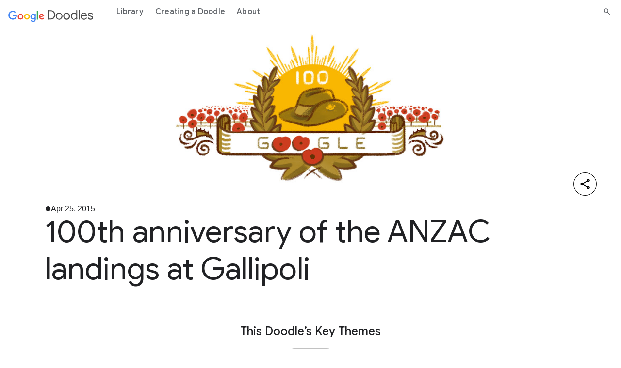

--- FILE ---
content_type: text/html; charset=utf-8
request_url: https://doodles.google/doodle/100th-anniversary-of-the-anzac-landings-at-gallipoli/
body_size: 8627
content:
<!doctype html>
<html lang="en">
  <head>
    
      
        
  
  
  <title>100th anniversary of the ANZAC landings at Gallipoli Doodle - Google Doodles</title>
  <meta name="description" content="Learn more about the creation of 100th anniversary of the ANZAC landings at Gallipoli Doodle and discover the story behind the unique artwork.">
  <meta itemprop="image" content="https:https://lh3.googleusercontent.com/mCntnbBawtDIwXYZv62dNGXYe_dXGem0ZHccuh-tFSX_yz69NSn-rU8yf4XWNMxU4f8NsbzjqNX9w8rk_66fwp9axfOTumO9ZB-KVD9M=s660">
  <meta property="og:title" content="100th anniversary of the ANZAC landings at Gallipoli Doodle - Google Doodles">
  <meta property="og:url" content="https://doodles.google/doodle/100th-anniversary-of-the-anzac-landings-at-gallipoli/">
  <meta property="twitter:url" content="https://doodles.google/doodle/100th-anniversary-of-the-anzac-landings-at-gallipoli/">
  <meta property="twitter:card" content="summary_large_image">
  <meta property="twitter:site" content="@GoogleDoodles">
  <meta property="twitter:title" content="100th anniversary of the ANZAC landings at Gallipoli Doodle - Google Doodles">
  <meta property="og:image" content="https:https://lh3.googleusercontent.com/mCntnbBawtDIwXYZv62dNGXYe_dXGem0ZHccuh-tFSX_yz69NSn-rU8yf4XWNMxU4f8NsbzjqNX9w8rk_66fwp9axfOTumO9ZB-KVD9M=s660">
  <meta property="twitter:image" content="https:https://lh3.googleusercontent.com/mCntnbBawtDIwXYZv62dNGXYe_dXGem0ZHccuh-tFSX_yz69NSn-rU8yf4XWNMxU4f8NsbzjqNX9w8rk_66fwp9axfOTumO9ZB-KVD9M=s660">
  <meta property="og:type" content="website">
  <meta property="og:description" content="Learn more about the creation of 100th anniversary of the ANZAC landings at Gallipoli Doodle and discover the story behind the unique artwork.">
  <meta property="twitter:description" content="Learn more about the creation of 100th anniversary of the ANZAC landings at Gallipoli Doodle and discover the story behind the unique artwork.">
  <link rel="canonical" href="https://doodles.google/doodle/100th-anniversary-of-the-anzac-landings-at-gallipoli/">

      
      <link rel="preconnect" href="https://fonts.googleapis.com">
      <link rel="preconnect" href="https://fonts.gstatic.com" crossorigin>
      <link rel="preload" href="https://fonts.googleapis.com/css2?family=Product+Sans&family=Google+Sans+Display:ital@0;1&family=Google+Sans:ital,wght@0,400;0,500;0,700;1,400;1,500;1,700&family=Google+Sans+Text:ital,wght@0,400;0,500;0,700;1,400;1,500;1,700&display=swap" as="style">
      <link rel="stylesheet" href="https://fonts.googleapis.com/css2?family=Product+Sans&family=Google+Sans+Display:ital@0;1&family=Google+Sans:ital,wght@0,400;0,500;0,700;1,400;1,500;1,700&family=Google+Sans+Text:ital,wght@0,400;0,500;0,700;1,400;1,500;1,700&display=swap">
      <link rel="stylesheet" href="/static/e24da41f2c0be2d8e3ca409a4279c7da35f4355f8bfd9034efa1c44f8696b22c.index.min.css">
      <meta name="viewport" content="width=device-width">
      <link rel="preconnect" href="https://csp.withgoogle.com">
      <link rel="preconnect" href="https://www.googletagmanager.com">
      <link rel="preconnect" href="https://fonts.gstatic.com">
      <link rel="apple-touch-icon-precomposed" sizes="180x180" href="https://www.gstatic.com/images/branding/googleg/2x/googleg_standard_color_192dp.png">
      <link rel="icon" sizes="32x32" href="https://www.gstatic.com/images/branding/product/ico/googleg_standard_32dp.ico">
      <link rel="icon" sizes="16x16" href="https://www.gstatic.com/images/branding/product/ico/googleg_standard_16dp.ico">
      <link rel="shortcut icon" href="https://www.gstatic.com/images/branding/product/ico/googleg_alldp.ico">
      <link href="https://www.gstatic.com/glue/cookienotificationbar/cookienotificationbar.min.css" rel="stylesheet">
    
    
      <script type="text/javascript">
  window.dataLayer = window.dataLayer || [];
  window.dataLayer.push({
    gtm: {
      blacklist:['customScripts','nonGoogleScripts','nonGooglePixels','customPixels']
    }
  });
</script>


  <script type="text/javascript">
    window.dataLayer.push({
      originalLocation: document.referrer,
      doodleRunDate: '2026-01-15',
      doodleCountries: 'Australia,New Zealand',
      doodleColor: 'yellow,brown,red',
      doodleArtStyle: '2d,digital media',
      doodleForm: 'still image',
      doodleTopics: 'holidays',
      doodleNationality: 'Australia,New Zealand',
      doodleTitle: '100th anniversary of the ANZAC landings at Gallipoli',
      doodle_Id: '6594907250622981',
      doodleUpdatedAt: '2026-01-15',
      locale_fallback: 'root',
      pageType: 'doodle_detail'
    })
  </script>


<!-- Google Tag Manager -->
<script>
function glueCookieNotificationBarLoaded() {
  (function(w,d,s,l,i){w[l]=w[l]||[];w[l].push({'gtm.start':
  new Date().getTime(),event:'gtm.js'});var f=d.getElementsByTagName(s)[0],
  j=d.createElement(s),dl=l!='dataLayer'?'&l='+l:'';j.async=true;j.src=
  'https://www.googletagmanager.com/gtm.js?id='+i+dl;f.parentNode.insertBefore(j,f);
  })(window,document,'script','dataLayer','GTM-KQ5TXT7');
}
</script>
<!-- End Google Tag Manager -->
      <script type="application/ld+json">
  {
    "@context" : "https://schema.org",
    "@type" : "WebSite",
    "name" : "Google Doodles",
    "url" : "https://doodles.google/"
  }
</script>
    
  </head>
  <body>
    
      <header class="glue-header glue-header--single glue-header--no-cta" aria-expanded="false">
  <a href="#content" class="glue-header__link glue-header__skip-content">Jump to content</a>
  <div class="glue-header__bar glue-header__bar--mobile">
    <div class="glue-header__tier">
      <div class="glue-header__container">
        <div class="glue-header__lock-up">

          <div class="glue-header__hamburger">
            <button
                class="glue-header__drawer-toggle-btn" aria-label="Open the navigation drawer"
                aria-controls="glue-drawer-2465973" aria-expanded="false" aria-haspopup="true"
                data-g-event-trigger="click"
                data-g-event="module_header"
                data-g-module_id=""
                data-g-module_name="header"
                data-g-module_postion=""
                data-g-cta_type="button"
                data-g-cta_text=""
                data-g-cta_url=""
                data-g-template_id="header_hamburger"
                data-g-template_position="">
              <svg class="glue-icon glue-icon--24px" role="presentation" aria-hidden="true">
                <use href="/static/0f99e02819f0bba398fbcbeff94c8a0eb698e988148884f15cb92c39c17487d7.glue-icons.svg#menu"></use>
              </svg>
            </button>
          </div>
          <div class="mobile-header-wrapper">
            <div class="glue-header__logo">
              <a class="glue-header__logo-link" href="/" title="Google doodles"
                  data-g-event-trigger="click"
                  data-g-event="module_header"
                  data-g-module_id=""
                  data-g-module_name="header"
                  data-g-module_postion=""
                  data-g-cta_type="button"
                  data-g-cta_text=""
                  data-g-cta_url=""
                  data-g-template_id="header_logo"
                  data-g-template_position="">
                <div class="glue-header__logo-container">
                  <svg class="glue-header__logo-svg" role="presentation" aria-hidden="true">
                    <use href="/static/0f99e02819f0bba398fbcbeff94c8a0eb698e988148884f15cb92c39c17487d7.glue-icons.svg#google-color-logo"></use>
                  </svg>
                </div>
                <span class="glue-header__logo--product">
                  <svg class="glue-header__logo-svg" role="presentation" aria-hidden="true">
                    <use href="/static/37ae077da8a25b6950c926233ed752617048c50792204bc7b9d6332bbb7a3a5f.icons.svg#doodle-logo"></use>
                  </svg>
                </span>
              </a>
            </div>
            <div class="glue-header__tier">
              <div class="glue-header__container">
                <div class="glue-header__supplemental">
                  <ul class="glue-header__list">
                    <li class="glue-header__item glue-header__item">
                      <a class="glue-header__link mobile-search-link" href="/search/" aria-label="Search" aria-current="page"
                          data-g-event-trigger="click"
                          data-g-event="header"
                          data-g-module_id="header_search_icon"
                          data-g-module_name="header"
                          data-g-module_postion=""
                          data-g-cta_type="a"
                          data-g-cta_text=""
                          data-g-cta_url="/search/"
                          data-g-template_id="header-search"
                          data-g-template_position="">
                        <svg role="presentation" aria-hidden="true" class="glue-icon glue-icon--24px">
                          <use href="/static/0f99e02819f0bba398fbcbeff94c8a0eb698e988148884f15cb92c39c17487d7.glue-icons.svg#search"></use>
                        </svg>
                      </a>
                    </li>
                  </ul>
                </div>
              </div>
            </div>
          </div>
        </div>
      </div>
    </div>
  </div>

  <div class="glue-header__bar glue-header__bar--desktop glue-header__drawer" id="glue-drawer-2465973"
    style="position: static; top: -64px;">
    <div class="glue-header__tier">
      <div class="glue-header__container">
        <div class="glue-header__lock-up">
          <div class="glue-header__logo">
            <a class="glue-header__logo-link" href="/" title="Google doodles">
              <div class="glue-header__logo-container">
                <svg class="glue-header__logo-svg" role="presentation" aria-hidden="true">
                  <use href="/static/0f99e02819f0bba398fbcbeff94c8a0eb698e988148884f15cb92c39c17487d7.glue-icons.svg#google-color-logo"></use>
                </svg>
              </div>
              <span class="glue-header__logo--product">
                <svg class="glue-header__logo-svg" role="presentation" aria-hidden="true">
                  <use href="/static/37ae077da8a25b6950c926233ed752617048c50792204bc7b9d6332bbb7a3a5f.icons.svg#doodle-logo"></use>
                </svg>
              </span>
            </a>
          </div>
        </div>
      </div>
      <div class="glue-header__container glue-header__container--linkbar">
        <nav class="glue-header__link-bar">
          <ul class="glue-header__list">
            
              <li class="glue-header__item glue-header__item">
                <a class="glue-header__link" href="/search/"
                    data-g-event-trigger="click"
                    data-g-event="module_header"
                    data-g-module_id=""
                    data-g-module_name="header"
                    data-g-module_postion=""
                    data-g-cta_type="button"
                    data-g-cta_text="Library"
                    data-g-cta_url="/search/"
                    data-g-template_id="header_item"
                    data-g-template_position="1/3">
                  Library
                </a>
              </li>
            
              <li class="glue-header__item glue-header__item">
                <a class="glue-header__link" href="/creating-a-doodle/"
                    data-g-event-trigger="click"
                    data-g-event="module_header"
                    data-g-module_id=""
                    data-g-module_name="header"
                    data-g-module_postion=""
                    data-g-cta_type="button"
                    data-g-cta_text="Creating a Doodle"
                    data-g-cta_url="/creating-a-doodle/"
                    data-g-template_id="header_item"
                    data-g-template_position="2/3">
                  Creating a Doodle
                </a>
              </li>
            
              <li class="glue-header__item glue-header__item">
                <a class="glue-header__link" href="/about/"
                    data-g-event-trigger="click"
                    data-g-event="module_header"
                    data-g-module_id=""
                    data-g-module_name="header"
                    data-g-module_postion=""
                    data-g-cta_type="button"
                    data-g-cta_text="About"
                    data-g-cta_url="/about/"
                    data-g-template_id="header_item"
                    data-g-template_position="3/3">
                  About
                </a>
              </li>
            
          </ul>
        </nav>
      </div>
      <div class="glue-header__container">
        <div class="glue-header__supplemental">
         <ul class="glue-header__list">
            <li class="glue-header__item glue-header__item">
              <a class="glue-header__link" href="/search/" aria-label="Search" aria-current="page"
                  data-g-event-trigger="click"
                  data-g-event="module_header"
                  data-g-module_id=""
                  data-g-module_name="header"
                  data-g-module_postion=""
                  data-g-cta_type="button"
                  data-g-cta_text=""
                  data-g-cta_url="/search/"
                  data-g-template_id="header_search"
                  data-g-template_position="">
                <svg role="presentation" aria-hidden="true" class="glue-icon glue-icon--18px">
                  <use href="/static/0f99e02819f0bba398fbcbeff94c8a0eb698e988148884f15cb92c39c17487d7.glue-icons.svg#search"></use>
                </svg>
              </a>
            </li>
          </ul>
        </div>
      </div>
    </div>
  </div>

  <div class="glue-header__drawer-backdrop" aria-label="close menu"></div>
</header>
    
    <div id="content">
      
  
<div class="main-page">
  
  
  
  <div
    class="hero-doodle doodle-module theme-gray"
    id="section-1">
  <div class="display-flex border-bottom">
    <div class="background-padding"></div>
    <div class="glue-page no-margin">
      <section class="img-container">
        <div class="media-container">
          
            <img
                loading="lazy"
                src="https://lh3.googleusercontent.com/mCntnbBawtDIwXYZv62dNGXYe_dXGem0ZHccuh-tFSX_yz69NSn-rU8yf4XWNMxU4f8NsbzjqNX9w8rk_66fwp9axfOTumO9ZB-KVD9M=s660"
                class="doodle-image"
                alt="100th anniversary of the ANZAC landing at Gallipoli">
          
        </div>
        
        
          
  


<div class="share-container vertical">
  <section class="glue-social">
    <div class="glue-social__group">
      <ul class="glue-social__list list" role="list">
        <li class="glue-social__item share-item">
          <div class="glue-social__popover share-link copy-to-clipboard">
            <div
                class="glue-social__icon-trigger"
                title="Copy"
                id="share-static-popover-trigger"
                data-g-event-trigger="click"
                data-g-event="module_social_share_hero_doodle"
                data-g-module_id=""
                data-g-module_name="hero_doodle"
                data-g-module_postion="1/6"
                data-g-cta_type="button"
                data-g-cta_text="copy"
                data-g-cta_url=""
                data-g-template_id=""
                data-g-template_position="">
              <svg role="presentation" aria-hidden="true"
                  class="glue-icon glue-icon--social glue-icon--color-sharelink glue-icon--32px copy-icon">
                <use xlink:href="/static/0f99e02819f0bba398fbcbeff94c8a0eb698e988148884f15cb92c39c17487d7.glue-icons.svg#link"></use>
              </svg>
              <svg role="presentation" aria-hidden="true"
                  class="glue-icon glue-icon--social glue-icon--color-sharelink glue-icon--32px copy-done">
                <use xlink:href="/static/37ae077da8a25b6950c926233ed752617048c50792204bc7b9d6332bbb7a3a5f.icons.svg#checkmark"></use>
              </svg>
            </div>
          </div>
        </li>
        <li class="glue-social__item share-item">
          <a
              tabindex="-1"
              class="glue-social__link share-link"
              href="https://www.linkedin.com/feed/?shareActive=true&text= https://doodles.google/doodle/100th-anniversary-of-the-anzac-landings-at-gallipoli/"
              title="Share on Linkedin"
              aria-label="Share on Linkedin"
              target="_blank"
              rel="noopener"
              data-g-event-trigger="click"
              data-g-event="module_social_share_hero_doodle"
              data-g-module_id=""
              data-g-module_name="hero_doodle"
              data-g-module_postion="1/6"
              data-g-cta_type="button"
              data-g-cta_text="linkedin"
              data-g-cta_url="https://www.linkedin.com/feed/?shareActive=true&text= https://doodles.google/doodle/100th-anniversary-of-the-anzac-landings-at-gallipoli/"
              data-g-template_id=""
              data-g-template_position="">
            <svg role="presentation" aria-hidden="true"
                class="glue-icon glue-icon--social glue-icon--color-linkedin glue-icon--24px">
              <use xlink:href="/static/0f99e02819f0bba398fbcbeff94c8a0eb698e988148884f15cb92c39c17487d7.glue-icons.svg#post-linkedin"></use>
            </svg>
          </a>
        </li>
        <li class="glue-social__item share-item">
          <a
              tabindex="-1"
              class="glue-social__link share-link"
              href="http://x.com/share?text=&url=https://doodles.google/doodle/100th-anniversary-of-the-anzac-landings-at-gallipoli/"
              title="Share on X"
              aria-label="Share on X"
              target="_blank"
              rel="noopener"
              data-g-event-trigger="click"
              data-g-event="module_social_share_hero_doodle"
              data-g-module_id=""
              data-g-module_name="hero_doodle"
              data-g-module_postion="1/6"
              data-g-cta_type="button"
              data-g-cta_text="X"
              data-g-cta_url="http://x.com/share?text=&url=https://doodles.google/doodle/100th-anniversary-of-the-anzac-landings-at-gallipoli/"
              data-g-template_id=""
              data-g-template_position="">
            <svg role="presentation" aria-hidden="true"
                class="glue-icon glue-icon--social glue-icon--color-twitter glue-icon--24px">
              <use xlink:href="/static/0f99e02819f0bba398fbcbeff94c8a0eb698e988148884f15cb92c39c17487d7.glue-icons.svg#x"></use>
            </svg>
          </a>
        </li>
        <li class="glue-social__item share-item">
          <a
              tabindex="-1"
              aria-label="Share on facebook"
              class="glue-social__link share-link"
              href="https://www.facebook.com/sharer/sharer.php?u=https://doodles.google/doodle/100th-anniversary-of-the-anzac-landings-at-gallipoli/"
              target="_blank"
              rel="noopener"
              data-g-event-trigger="click"
              data-g-event="module_social_share_hero_doodle"
              data-g-module_id=""
              data-g-module_name="hero_doodle"
              data-g-module_postion="1/6"
              data-g-cta_type="button"
              data-g-cta_text="facebook"
              data-g-cta_url="https://www.facebook.com/sharer/sharer.php?u=https://doodles.google/doodle/100th-anniversary-of-the-anzac-landings-at-gallipoli/"
              data-g-template_id=""
              data-g-template_position="">
            <svg role="presentation" aria-hidden="true"
                class="glue-icon glue-icon--social glue-icon--color-facebook glue-icon--32px">
              <use xlink:href="/static/0f99e02819f0bba398fbcbeff94c8a0eb698e988148884f15cb92c39c17487d7.glue-icons.svg#post-facebook"></use>
            </svg>
          </a>
        </li>
      </ul>
    </div>
  </section>
  <button
      aria-label="Share"
      class="share-button"
      data-g-event-trigger="click"
      data-g-event="module_social_share_hero_doodle"
      data-g-module_id=""
      data-g-module_name="hero_doodle"
      data-g-module_postion="1/6"
      data-g-cta_type="button"
      data-g-cta_text="share"
      data-g-cta_url=""
      data-g-template_id=""
      data-g-template_position="">
    <svg class="share-icon" role="img">
      <use xlink:href="/static/0f99e02819f0bba398fbcbeff94c8a0eb698e988148884f15cb92c39c17487d7.glue-icons.svg#share"></use>
    </svg>
    <svg class="close-icon" role="img">
      <use xlink:href="/static/0f99e02819f0bba398fbcbeff94c8a0eb698e988148884f15cb92c39c17487d7.glue-icons.svg#close"></use>
    </svg>
  </button>
</div>
        
      </section>
    </div>
    <div class="background-padding"></div>
  </div>
  <div class="display-flex">
    <div class="background-padding surface-1"></div>
    <div class="glue-page no-margin">
      <section class="content-container surface-1">
        <p class="date">Apr 25, 2015</p>
        <h1 class="title">100th anniversary of the ANZAC landings at Gallipoli</h1>
      </section>
    </div>
    <div class="background-padding surface-1"></div>
  </div>
</div>

  
  
  
  <div class="doodle-module theme-gray key-themes" id="section-2">
    <div class="glue-page">
      <h2 class="key-themes-title">This Doodle’s Key Themes</h2>
      <div class="themes-cta-wrapper">
        <div class="themes-wrapper">
          
            <a
                aria-label=""
                class="theme surface-4-outline"
                href="/search/?topic_tags=holidays"
                data-g-event-trigger="click"
                data-g-event="module_key_themes"
                data-g-module_id=""
                data-g-module_name="key_themes"
                data-g-module_postion="2/6"
                data-g-cta_type="module"
                data-g-cta_text="Holidays"
                data-g-cta_url="/search/?topic_tags=holidays"
                data-g-template_id=""
                data-g-template_position="1/1">
              Holidays
            </a>
          
        </div>
        <a aria-label="Explore a Random Theme"
            class="key-themes-cta-link"
            data-links="[&#34;/search/?topic_tags=respect for the aged day&#34;, &#34;/search/?topic_tags=weight lifting&#34;, &#34;/search/?topic_tags=journalism&#34;, &#34;/search/?topic_tags=nowruz&#34;, &#34;/search/?topic_tags=architecture&#34;, &#34;/search/?topic_tags=native american heritage month&#34;, &#34;/search/?topic_tags=lacrosse&#34;, &#34;/search/?topic_tags=new year s day&#34;, &#34;/search/?topic_tags=children s day&#34;, &#34;/search/?topic_tags=holidays&#34;]"
            href="/search/?topic_tags=respect for the aged day">
          <div class="key-themes-cta-wrapper">
            <div class="key-themes-cta">Explore a Random Theme</div>
            <svg width="21" height="16" viewBox="0 0 21 16" fill="none" alt="" role="img">
              <use xlink:href="/static/37ae077da8a25b6950c926233ed752617048c50792204bc7b9d6332bbb7a3a5f.icons.svg#right-arrow-doodles"></use>
            </svg>
          </div>
        </a>
      </div>
    </div>
  </div>


  
  
  

  
  
  <div
    class="map doodle-module theme-gray"
    id="section-4">
  <div class="background-padding surface-3"></div>
  <div class="glue-page no-margin">
    <div class="surface-1"></div>
    <div class="surface-3"></div>
    <div class="surface-4"></div>
    <div class="interactive"></div>
    <div class="map-container surface-3">
      <div id="" class="mapChart" data-countries="[{&#34;country_code&#34;: &#34;AU&#34;, &#34;id&#34;: &#34;Australia&#34;, &#34;latitude&#34;: -25.274398, &#34;longitude&#34;: 133.775136}, {&#34;country_code&#34;: &#34;NZ&#34;, &#34;id&#34;: &#34;New Zealand&#34;, &#34;latitude&#34;: -40.900557, &#34;longitude&#34;: 173}]"></div>
    </div>
    <div class="text-container surface-1">
      <div>
        <div class="title">
          <h2>Where this Doodle appeared</h2>
        </div>
        <div class="paragraph">The Doodle 100th anniversary of the ANZAC landings at Gallipoli launched <a class='theme-word' href='/search/?date_like_year=2015&date_like_month=4&date_like_day=25'>Apr 25, 2015</a></div>
      </div>
    </div>
  </div>
  <div class="background-padding surface-1"></div>
</div>

  
  
  <div
    class="discover doodle-module theme-gray"
    id="section-5">
  <div class="container surface-2">
    <div class="glue-page">
      <div class="picker">
        <div class="filter">
          <div class="title">
            <h2>Discover more Doodles by <span>color</span></h2>
          </div>
        </div>
        <div class="type-container by-color show">
          
<div class="discover-color">
  <div class="background background-pattern-square"></div>
  <div class="description mobile"><span>Select a color</span> and discover Doodles that match.</div>
  <div class="label">
    
      <span class="label__text label__text--black">Black</span>
    
      <span class="label__text label__text--blue">Blue</span>
    
      <span class="label__text label__text--brown">Brown</span>
    
      <span class="label__text label__text--gray">Gray</span>
    
      <span class="label__text label__text--green">Green</span>
    
      <span class="label__text label__text--orange">Orange</span>
    
      <span class="label__text label__text--pink">Pink</span>
    
      <span class="label__text label__text--purple">Purple</span>
    
      <span class="label__text label__text--red">Red</span>
    
      <span class="label__text label__text--yellow">Yellow</span>
    
      <span class="label__text label__text--white">White</span>
    
    <svg class="check" alt="" role="img">
      <use xlink:href="/static/37ae077da8a25b6950c926233ed752617048c50792204bc7b9d6332bbb7a3a5f.icons.svg#tick"></use>
    </svg>
    <div class="pointer"></div>
  </div>
  <div class="color-picker-container">
    <div class="color-picker-center"></div>
    <svg class="color-picker" viewBox="0 0 396 396" style="transform:rotate(-106deg)">
      <path data-color="pink" d="M396.00,198.00A198,198,0,0,1,364.62,304.96L258.59,236.89A72,72,0,0,0,270.00,198.00Z" style="fill:#E495C0;stroke:black"
        data-g-event-trigger="click"
        data-g-event="module_discover"
        data-g-module_id="discover"
        data-g-module_name="discover"
        data-g-module_postion="5/6"
        data-g-cta_type="button"
        data-g-cta_text="pink"
        data-g-cta_url=""
        data-g-template_id="color_wheel"
        data-g-template_position="1/12"
      ></path>
      <path data-color="red" d="M364.57,305.05A198,198,0,0,1,280.35,378.06L227.94,263.48A72,72,0,0,0,258.57,236.93Z" style="fill:#F94A36;stroke:black"
        data-g-event-trigger="click"
        data-g-event="module_discover"
        data-g-module_id="discover"
        data-g-module_name="discover"
        data-g-module_postion="5/6"
        data-g-cta_type="button"
        data-g-cta_text="red"
        data-g-cta_url=""
        data-g-template_id="color_wheel"
        data-g-template_position="2/12"
      ></path>
      <path data-color="orange" d="M280.25,378.11A198,198,0,0,1,169.92,394.00L187.79,269.27A72,72,0,0,0,227.91,263.49Z" style="fill:#FF701F;stroke:black"
        data-g-event-trigger="click"
        data-g-event="module_discover"
        data-g-module_id="discover"
        data-g-module_name="discover"
        data-g-module_postion="5/6"
        data-g-cta_type="button"
        data-g-cta_text="orange"
        data-g-cta_url=""
        data-g-template_id="color_wheel"
        data-g-template_position="3/12"
      ></path>
      <path data-color="yellow" d="M169.82,393.98A198,198,0,0,1,68.415,347.71L150.88,252.44A72,72,0,0,0,187.75,269.27Z" style="fill:#FBBC05;stroke:black"
        data-g-event-trigger="click"
        data-g-event="module_discover"
        data-g-module_id="discover"
        data-g-module_name="discover"
        data-g-module_postion="5/6"
        data-g-cta_type="button"
        data-g-cta_text="yellow"
        data-g-cta_url=""
        data-g-template_id="color_wheel"
        data-g-template_position="4/12"
      ></path>
      <path data-color="green" d="M68.338,347.64A198,198,0,0,1,8.0493,253.88L128.93,218.32A72,72,0,0,0,150.85,252.41Z" style="fill:#29B571;stroke:black"
        data-g-event-trigger="click"
        data-g-event="module_discover"
        data-g-module_id="discover"
        data-g-module_name="discover"
        data-g-module_postion="5/6"
        data-g-cta_type="button"
        data-g-cta_text="green"
        data-g-cta_url=""
        data-g-template_id="color_wheel"
        data-g-template_position="5/12"
      ></path>
      <path data-color="blue" d="M8.0204,253.78A198,198,0,0,1,7.9915,142.32L128.91,177.75A72,72,0,0,0,128.92,218.28Z" style="fill:#2E42D1;stroke:black"
        data-g-event-trigger="click"
        data-g-event="module_discover"
        data-g-module_id="discover"
        data-g-module_name="discover"
        data-g-module_postion="5/6"
        data-g-cta_type="button"
        data-g-cta_text="blue"
        data-g-cta_url=""
        data-g-template_id="color_wheel"
        data-g-template_position="6/12"
      ></path>
      <path data-color="purple" d="M8.0204,142.22A198,198,0,0,1,68.260,48.429L150.82,143.61A72,72,0,0,0,128.92,177.72Z" style="fill:#CA3BE2;stroke:black"
        data-g-event-trigger="click"
        data-g-event="module_discover"
        data-g-module_id="discover"
        data-g-module_name="discover"
        data-g-module_postion="5/6"
        data-g-cta_type="button"
        data-g-cta_text="purple"
        data-g-cta_url=""
        data-g-template_id="color_wheel"
        data-g-template_position="7/12"
      ></path>
      <path data-color="brown" d="M68.338,48.362A198,198,0,0,1,169.72,2.0300L187.72,126.74A72,72,0,0,0,150.85,143.59Z" style="fill:#7C4C1F;stroke:black"
        data-g-event-trigger="click"
        data-g-event="module_discover"
        data-g-module_id="discover"
        data-g-module_name="discover"
        data-g-module_postion="5/6"
        data-g-cta_type="button"
        data-g-cta_text="brown"
        data-g-cta_url=""
        data-g-template_id="color_wheel"
        data-g-template_position="8/12"
      ></path>
      <path data-color="black" d="M169.82,2.0154A198,198,0,0,1,280.16,17.850L227.88,132.49A72,72,0,0,0,187.75,126.73Z" style="fill:#000;stroke:black"
        data-g-event-trigger="click"
        data-g-event="module_discover"
        data-g-module_id="discover"
        data-g-module_name="discover"
        data-g-module_postion="5/6"
        data-g-cta_type="button"
        data-g-cta_text="black"
        data-g-cta_url=""
        data-g-template_id="color_wheel"
        data-g-template_position="9/12"
      ></path>
      <path data-color="gray" d="M280.25,17.893A198,198,0,0,1,364.51,90.867L258.55,159.04A72,72,0,0,0,227.91,132.51Z" style="fill:#C2C2C2;stroke:black"
        data-g-event-trigger="click"
        data-g-event="module_discover"
        data-g-module_id="discover"
        data-g-module_name="discover"
        data-g-module_postion="5/6"
        data-g-cta_type="button"
        data-g-cta_text="gray"
        data-g-cta_url=""
        data-g-template_id="color_wheel"
        data-g-template_position="10/12"
      ></path>
      <path data-color="white" d="M364.57,90.953A198,198,0,0,1,396.00,197.90L270.00,197.96A72,72,0,0,0,258.57,159.07Z" style="fill:#FFF;stroke:black"
        data-g-event-trigger="click"
        data-g-event="module_discover"
        data-g-module_id="discover"
        data-g-module_name="discover"
        data-g-module_postion="5/6"
        data-g-cta_type="button"
        data-g-cta_text="white"
        data-g-cta_url=""
        data-g-template_id="color_wheel"
        data-g-template_position="11/12"
      ></path>
    </svg>
  </div>
  <div class="description desktop"><span>Select a color</span> and discover Doodles that match.</div>
  <button class="cta cta--1 discover-color_random-button" aria-label="Surprise me"
      data-g-event-trigger="click"
      data-g-event="module_discover"
      data-g-module_id="discover"
      data-g-module_name="discover"
      data-g-module_postion="5/6"
      data-g-cta_type="button"
      data-g-cta_text="Surprise me"
      data-g-cta_url=""
      data-g-template_id="color_wheel"
      data-g-template_position="11/12">
    Surprise me
    <svg alt="" role="presentation" aria-hidden="true">
      <use xlink:href="/static/37ae077da8a25b6950c926233ed752617048c50792204bc7b9d6332bbb7a3a5f.icons.svg#stars"></use>
    </svg>
  </button>
</div>
        </div>
      </div>
      <div class="doodles-container">
        <div class="doodles-container__close">
          <button
              aria-label="Close"
              class="cta cta--2 interactive doodles-container__close-button">
            <svg alt="" role="img">
              <use xlink:href="/static/37ae077da8a25b6950c926233ed752617048c50792204bc7b9d6332bbb7a3a5f.icons.svg#right-arrow"></use>
            </svg>
            <span></span>
            
          </button>
        </div>
        <div class="doodles doodles-container__list">
        </div>
        <div class="doodles-container__empty">
          <object
              aria-label="No results found."
              class="doodles-container__empty-icon"
              data="/static/a11622629b0cc8560074aa25353a5f6f276df6ad4245774dd9bd163d7ad42562.not-found.svg">
          </object>
          <p class="doodles-container__empty-label">
            No results found.
          </p>
        </div>
        <div class="doodles-container__loading">
          <div class="loader">
  <img alt="" src="/static/71a12b05f17e71ab1ca4d61ccae6c98854bb65b40f0d8ece82be1f661088db6e.loading.gif">
</div>
        </div>
        <div class="cta-container">
          <a
              class="cta cta--1"
              href="#"
              aria-label="See all results"
              data-g-event-trigger="click"
              data-g-event="module_discover"
              data-g-module_id=""
              data-g-module_name="discover"
              data-g-module_postion="5/6"
              data-g-cta_type="button"
              data-g-cta_text="See all results"
              data-g-cta_url="#"
              data-g-template_id=""
              data-g-template_position=""
              data-path="/search/"
          >
            See all results
            <svg alt="" role="img">
              <use xlink:href="/static/37ae077da8a25b6950c926233ed752617048c50792204bc7b9d6332bbb7a3a5f.icons.svg#right-arrow"></use>
            </svg>
          </a>
        </div>
      </div>
    </div>
  </div>
  <script type="text/template" id="discover-card-template">
    <div class="doodle">
      <a aria-label="" class="doodle-cta"
          data-base-href="/doodle/"
          data-g-event-trigger="click"
          data-g-event="module_discover"
          data-g-module_id=""
          data-g-module_name="discover"
          data-g-module_postion="5/6"
          data-g-cta_type="a"
          data-g-cta_text=""
          data-g-cta_url=""
          data-g-template_id=""
          data-g-template_position="">
        <div class="doodle-wrapper">
          <div class="doodle-img">
            <img src="" alt="" loading="lazy">
          </div>
          <div class="doodle-info">
            <div class="doodle-date"></div>
            <div class="doodle-event"></div>
          </div>
        </div>
      </a>
    </div>
  </script>
</div>

  
  
  <div
    class="doodle-module cards-stack toggle-quote" id="section-6">
  <div class="background-pattern-square">
    <div class="glue-page">
      <object
          aria-label="Doodles"
          class="cards-stack-logo"
          data="/static/06f691de476eebf89687d94773da4f718358b15519235781275a4af9870ecc69.logo-doodle-color.svg">
      </object>
      <div class="cards-stack-content-wrapper">
        
          <button
              aria-label="Change card"
              class="cards-stack-content-change"
              data-g-event-trigger="click"
              data-g-event="module_cards_stack"
              data-g-module_id=""
              data-g-module_name="cards_stack"
              data-g-module_postion="6/6"
              data-g-cta_type="button"
              data-g-cta_text=""
              data-g-cta_url=""
              data-g-template_id=""
              data-g-template_position=""
          >
            <svg role="presentation" aria-hidden="true">
              <use href="/static/37ae077da8a25b6950c926233ed752617048c50792204bc7b9d6332bbb7a3a5f.icons.svg#refresh"></use>
            </svg>
          </button>
        
        <div class="cards-stack-content-list">
          
            
              <div class="cards-stack-content-square  ">
                
              </div>
            
              <div class="cards-stack-content-square  ">
                
              </div>
            
              <div class="cards-stack-content-square  ">
                
              </div>
            
              <div class="cards-stack-content-square content-card ">
                
                  
                    <div class="cards-stack-content-square-item glue-text-center">
                      <p class="cards-stack-content-square-eyebrow">
                        Did you know?
                      </p>
                      <p class="cards-stack-content-square-quote">
                        <span>The very first Doodle launched as an “out of office” message of sorts when company founders Larry and Sergey went on vacation.  </span>
                      </p>
                      
                        <a
                            aria-label=""
                            class="cards-stack-content-square-cta"
                            href="https://doodles.google/about/"
                            data-g-event-trigger="click"
                            data-g-event="module_cards_stack"
                            data-g-module_id=""
                            data-g-module_name="cards_stack"
                            data-g-module_postion="6/6"
                            data-g-cta_type="button"
                            data-g-cta_text="Learn More"
                            data-g-cta_url="https://doodles.google/about/"
                            data-g-template_id=""
                            data-g-template_position="1/9"
                        >
                          <span>Learn More</span>
                          <svg role="presentation" aria-hidden="true">
                            <use href="/static/37ae077da8a25b6950c926233ed752617048c50792204bc7b9d6332bbb7a3a5f.icons.svg#right-arrow"></use>
                          </svg>
                        </a>
                      
                    </div>
                  
                    <div class="cards-stack-content-square-item glue-text-center">
                      <p class="cards-stack-content-square-eyebrow">
                        Did you know?
                      </p>
                      <p class="cards-stack-content-square-quote">
                        <span>The first Doodle launched in 1998, before Google was officially incorporated. </span>
                      </p>
                      
                        <a
                            aria-label=""
                            class="cards-stack-content-square-cta"
                            href="https://doodles.google/about/"
                            data-g-event-trigger="click"
                            data-g-event="module_cards_stack"
                            data-g-module_id=""
                            data-g-module_name="cards_stack"
                            data-g-module_postion="6/6"
                            data-g-cta_type="button"
                            data-g-cta_text="Learn More"
                            data-g-cta_url="https://doodles.google/about/"
                            data-g-template_id=""
                            data-g-template_position="2/9"
                        >
                          <span>Learn More</span>
                          <svg role="presentation" aria-hidden="true">
                            <use href="/static/37ae077da8a25b6950c926233ed752617048c50792204bc7b9d6332bbb7a3a5f.icons.svg#right-arrow"></use>
                          </svg>
                        </a>
                      
                    </div>
                  
                    <div class="cards-stack-content-square-item glue-text-center">
                      <p class="cards-stack-content-square-eyebrow">
                        Did you know?
                      </p>
                      <p class="cards-stack-content-square-quote">
                        <span>The first animated Doodle premiered on Halloween 2000</span>
                      </p>
                      
                        <a
                            aria-label=""
                            class="cards-stack-content-square-cta"
                            href="https://doodles.google/about/"
                            data-g-event-trigger="click"
                            data-g-event="module_cards_stack"
                            data-g-module_id=""
                            data-g-module_name="cards_stack"
                            data-g-module_postion="6/6"
                            data-g-cta_type="button"
                            data-g-cta_text="Learn More"
                            data-g-cta_url="https://doodles.google/about/"
                            data-g-template_id=""
                            data-g-template_position="3/9"
                        >
                          <span>Learn More</span>
                          <svg role="presentation" aria-hidden="true">
                            <use href="/static/37ae077da8a25b6950c926233ed752617048c50792204bc7b9d6332bbb7a3a5f.icons.svg#right-arrow"></use>
                          </svg>
                        </a>
                      
                    </div>
                  
                    <div class="cards-stack-content-square-item glue-text-center">
                      <p class="cards-stack-content-square-eyebrow">
                        Did you know?
                      </p>
                      <p class="cards-stack-content-square-quote">
                        <span>The first same day Doodle was created in 2009 when water was discovered on the moon.</span>
                      </p>
                      
                        <a
                            aria-label=""
                            class="cards-stack-content-square-cta"
                            href="https://doodles.google/about/"
                            data-g-event-trigger="click"
                            data-g-event="module_cards_stack"
                            data-g-module_id=""
                            data-g-module_name="cards_stack"
                            data-g-module_postion="6/6"
                            data-g-cta_type="button"
                            data-g-cta_text="Learn More"
                            data-g-cta_url="https://doodles.google/about/"
                            data-g-template_id=""
                            data-g-template_position="4/9"
                        >
                          <span>Learn More</span>
                          <svg role="presentation" aria-hidden="true">
                            <use href="/static/37ae077da8a25b6950c926233ed752617048c50792204bc7b9d6332bbb7a3a5f.icons.svg#right-arrow"></use>
                          </svg>
                        </a>
                      
                    </div>
                  
                    <div class="cards-stack-content-square-item glue-text-center">
                      <p class="cards-stack-content-square-eyebrow">
                        Did you know?
                      </p>
                      <p class="cards-stack-content-square-quote">
                        <span>Doodle for Google student contest winners have gone on to become professional artists</span>
                      </p>
                      
                        <a
                            aria-label=""
                            class="cards-stack-content-square-cta"
                            href="https://doodles.google/about/"
                            data-g-event-trigger="click"
                            data-g-event="module_cards_stack"
                            data-g-module_id=""
                            data-g-module_name="cards_stack"
                            data-g-module_postion="6/6"
                            data-g-cta_type="button"
                            data-g-cta_text="Learn More"
                            data-g-cta_url="https://doodles.google/about/"
                            data-g-template_id=""
                            data-g-template_position="5/9"
                        >
                          <span>Learn More</span>
                          <svg role="presentation" aria-hidden="true">
                            <use href="/static/37ae077da8a25b6950c926233ed752617048c50792204bc7b9d6332bbb7a3a5f.icons.svg#right-arrow"></use>
                          </svg>
                        </a>
                      
                    </div>
                  
                    <div class="cards-stack-content-square-item glue-text-center">
                      <p class="cards-stack-content-square-eyebrow">
                        Did you know?
                      </p>
                      <p class="cards-stack-content-square-quote">
                        <span>The time it takes from sketch to launch for a Doodle varies widely: some have taken years and others just a few hours!</span>
                      </p>
                      
                        <a
                            aria-label=""
                            class="cards-stack-content-square-cta"
                            href="https://doodles.google/about/"
                            data-g-event-trigger="click"
                            data-g-event="module_cards_stack"
                            data-g-module_id=""
                            data-g-module_name="cards_stack"
                            data-g-module_postion="6/6"
                            data-g-cta_type="button"
                            data-g-cta_text="Learn More"
                            data-g-cta_url="https://doodles.google/about/"
                            data-g-template_id=""
                            data-g-template_position="6/9"
                        >
                          <span>Learn More</span>
                          <svg role="presentation" aria-hidden="true">
                            <use href="/static/37ae077da8a25b6950c926233ed752617048c50792204bc7b9d6332bbb7a3a5f.icons.svg#right-arrow"></use>
                          </svg>
                        </a>
                      
                    </div>
                  
                    <div class="cards-stack-content-square-item glue-text-center">
                      <p class="cards-stack-content-square-eyebrow">
                        Did you know?
                      </p>
                      <p class="cards-stack-content-square-quote">
                        <span>Hundreds of Doodles launch around the world every year. Often, several different ones are live in different places at the same time! </span>
                      </p>
                      
                        <a
                            aria-label=""
                            class="cards-stack-content-square-cta"
                            href="https://doodles.google/about/"
                            data-g-event-trigger="click"
                            data-g-event="module_cards_stack"
                            data-g-module_id=""
                            data-g-module_name="cards_stack"
                            data-g-module_postion="6/6"
                            data-g-cta_type="button"
                            data-g-cta_text="Learn More"
                            data-g-cta_url="https://doodles.google/about/"
                            data-g-template_id=""
                            data-g-template_position="7/9"
                        >
                          <span>Learn More</span>
                          <svg role="presentation" aria-hidden="true">
                            <use href="/static/37ae077da8a25b6950c926233ed752617048c50792204bc7b9d6332bbb7a3a5f.icons.svg#right-arrow"></use>
                          </svg>
                        </a>
                      
                    </div>
                  
                    <div class="cards-stack-content-square-item glue-text-center">
                      <p class="cards-stack-content-square-eyebrow">
                        Did you know?
                      </p>
                      <p class="cards-stack-content-square-quote">
                        <span>Our most frequently recurring Doodle character is Momo the Cat - named after a real-life team pet!</span>
                      </p>
                      
                        <a
                            aria-label=""
                            class="cards-stack-content-square-cta"
                            href="https://doodles.google/about/"
                            data-g-event-trigger="click"
                            data-g-event="module_cards_stack"
                            data-g-module_id=""
                            data-g-module_name="cards_stack"
                            data-g-module_postion="6/6"
                            data-g-cta_type="button"
                            data-g-cta_text="Learn More"
                            data-g-cta_url="https://doodles.google/about/"
                            data-g-template_id=""
                            data-g-template_position="8/9"
                        >
                          <span>Learn More</span>
                          <svg role="presentation" aria-hidden="true">
                            <use href="/static/37ae077da8a25b6950c926233ed752617048c50792204bc7b9d6332bbb7a3a5f.icons.svg#right-arrow"></use>
                          </svg>
                        </a>
                      
                    </div>
                  
                    <div class="cards-stack-content-square-item glue-text-center">
                      <p class="cards-stack-content-square-eyebrow">
                        Did you know?
                      </p>
                      <p class="cards-stack-content-square-quote">
                        <span>The official term for the artists that work on Doodles is "Doodler"</span>
                      </p>
                      
                        <a
                            aria-label=""
                            class="cards-stack-content-square-cta"
                            href="https://doodles.google/about/"
                            data-g-event-trigger="click"
                            data-g-event="module_cards_stack"
                            data-g-module_id=""
                            data-g-module_name="cards_stack"
                            data-g-module_postion="6/6"
                            data-g-cta_type="button"
                            data-g-cta_text="Learn More"
                            data-g-cta_url="https://doodles.google/about/"
                            data-g-template_id=""
                            data-g-template_position="9/9"
                        >
                          <span>Learn More</span>
                          <svg role="presentation" aria-hidden="true">
                            <use href="/static/37ae077da8a25b6950c926233ed752617048c50792204bc7b9d6332bbb7a3a5f.icons.svg#right-arrow"></use>
                          </svg>
                        </a>
                      
                    </div>
                  
                
              </div>
            
              <div class="cards-stack-content-square  discard-card">
                
              </div>
            
          
        </div>
      </div>
    </div>
  </div>
</div>

</div>

    </div>
    
      <footer class="glue-footer">
  <h2 class="glue-visually-hidden">Footer Links</h2>
  <section class="glue-footer__upper">
    <section class="glue-social">
      <div class="glue-social__group">
        <h3 class="glue-social__title glue-social__title--inline">
          Follow us
        </h3>
        <ul class="glue-social__list" role="list">
          
            
              <li class="glue-social__item">
                <a class="glue-social__link"
                    href="https://www.linkedin.com/company/google"
                    title="Linkedin"
                    target="_blank"
                    data-g-event-trigger="click"
                    data-g-event="module_footer"
                    data-g-module_id=""
                    data-g-module_name="footer"
                    data-g-module_postion=""
                    data-g-cta_type="button"
                    data-g-cta_text="Linkedin"
                    data-g-cta_url="https://www.linkedin.com/company/google"
                    data-g-template_id="social_item"
                    data-g-template_position="1/5">
                  <svg role="presentation" aria-hidden="true"
                      class="glue-icon glue-icon--24px glue-icon--social">
                    <use href="/static/0f99e02819f0bba398fbcbeff94c8a0eb698e988148884f15cb92c39c17487d7.glue-icons.svg#post-linkedin"></use>
                  </svg>
                </a>
              </li>
            
              <li class="glue-social__item">
                <a class="glue-social__link"
                    href="https://www.facebook.com/Google/"
                    title="Facebook"
                    target="_blank"
                    data-g-event-trigger="click"
                    data-g-event="module_footer"
                    data-g-module_id=""
                    data-g-module_name="footer"
                    data-g-module_postion=""
                    data-g-cta_type="button"
                    data-g-cta_text="Facebook"
                    data-g-cta_url="https://www.facebook.com/Google/"
                    data-g-template_id="social_item"
                    data-g-template_position="2/5">
                  <svg role="presentation" aria-hidden="true"
                      class="glue-icon glue-icon--24px glue-icon--social">
                    <use href="/static/0f99e02819f0bba398fbcbeff94c8a0eb698e988148884f15cb92c39c17487d7.glue-icons.svg#post-facebook"></use>
                  </svg>
                </a>
              </li>
            
              <li class="glue-social__item">
                <a class="glue-social__link"
                    href="https://www.instagram.com/google/"
                    title="Instagram"
                    target="_blank"
                    data-g-event-trigger="click"
                    data-g-event="module_footer"
                    data-g-module_id=""
                    data-g-module_name="footer"
                    data-g-module_postion=""
                    data-g-cta_type="button"
                    data-g-cta_text="Instagram"
                    data-g-cta_url="https://www.instagram.com/google/"
                    data-g-template_id="social_item"
                    data-g-template_position="3/5">
                  <svg role="presentation" aria-hidden="true"
                      class="glue-icon glue-icon--24px glue-icon--social">
                    <use href="/static/0f99e02819f0bba398fbcbeff94c8a0eb698e988148884f15cb92c39c17487d7.glue-icons.svg#instagram"></use>
                  </svg>
                </a>
              </li>
            
              <li class="glue-social__item">
                <a class="glue-social__link"
                    href="https://www.x.com/@googledoodles"
                    title="X"
                    target="_blank"
                    data-g-event-trigger="click"
                    data-g-event="module_footer"
                    data-g-module_id=""
                    data-g-module_name="footer"
                    data-g-module_postion=""
                    data-g-cta_type="button"
                    data-g-cta_text="X"
                    data-g-cta_url="https://www.x.com/@googledoodles"
                    data-g-template_id="social_item"
                    data-g-template_position="4/5">
                  <svg role="presentation" aria-hidden="true"
                      class="glue-icon glue-icon--24px glue-icon--social">
                    <use href="/static/0f99e02819f0bba398fbcbeff94c8a0eb698e988148884f15cb92c39c17487d7.glue-icons.svg#x"></use>
                  </svg>
                </a>
              </li>
            
              <li class="glue-social__item">
                <a class="glue-social__link"
                    href="https://www.youtube.com/@googledoodles"
                    title="Youtube"
                    target="_blank"
                    data-g-event-trigger="click"
                    data-g-event="module_footer"
                    data-g-module_id=""
                    data-g-module_name="footer"
                    data-g-module_postion=""
                    data-g-cta_type="button"
                    data-g-cta_text="Youtube"
                    data-g-cta_url="https://www.youtube.com/@googledoodles"
                    data-g-template_id="social_item"
                    data-g-template_position="5/5">
                  <svg role="presentation" aria-hidden="true"
                      class="glue-icon glue-icon--24px glue-icon--social">
                    <use href="/static/0f99e02819f0bba398fbcbeff94c8a0eb698e988148884f15cb92c39c17487d7.glue-icons.svg#video-youtube"></use>
                  </svg>
                </a>
              </li>
            
          
        </ul>
      </div>
    </section>
  </section>
  <nav class="glue-footer__site-links">
    <div class="glue-footer__site-links-grid glue-footer__site-links-grid--1-col">
      <div class="glue-footer__site-links-column">
        <h3 class="glue-footer__site-links-header">
          <span class="glue-footer__site-links-header-button" id="column-1-toggle">
             <span class="glue-footer__site-links-header-text">
              Doodles
            </span>
            <svg role="presentation" aria-hidden="true"
                 class="glue-icon glue-icon--footer glue-expansion-panel__header-arrow">
              <use href="/static/0f99e02819f0bba398fbcbeff94c8a0eb698e988148884f15cb92c39c17487d7.glue-icons.svg#expand-more"></use>
            </svg>
          </span>
        </h3>
        <div class="glue-footer__site-links-list" id="column-1-content">
          <ul class="glue-no-bullet" role="list">
            
              <li class="glue-footer__site-links-list-item">
                <a class="glue-footer__link" href="/search/"
                    data-g-event-trigger="click"
                    data-g-event="module_footer"
                    data-g-module_id=""
                    data-g-module_name="footer"
                    data-g-module_postion=""
                    data-g-cta_type="button"
                    data-g-cta_text="Library"
                    data-g-cta_url="/search/"
                    data-g-template_id="footer_item"
                    data-g-template_position="1/3">
                  Library
                </a>
              </li>
            
              <li class="glue-footer__site-links-list-item">
                <a class="glue-footer__link" href="/creating-a-doodle/"
                    data-g-event-trigger="click"
                    data-g-event="module_footer"
                    data-g-module_id=""
                    data-g-module_name="footer"
                    data-g-module_postion=""
                    data-g-cta_type="button"
                    data-g-cta_text="Creating a Doodle"
                    data-g-cta_url="/creating-a-doodle/"
                    data-g-template_id="footer_item"
                    data-g-template_position="2/3">
                  Creating a Doodle
                </a>
              </li>
            
              <li class="glue-footer__site-links-list-item">
                <a class="glue-footer__link" href="/about/"
                    data-g-event-trigger="click"
                    data-g-event="module_footer"
                    data-g-module_id=""
                    data-g-module_name="footer"
                    data-g-module_postion=""
                    data-g-cta_type="button"
                    data-g-cta_text="About"
                    data-g-cta_url="/about/"
                    data-g-template_id="footer_item"
                    data-g-template_position="3/3">
                  About
                </a>
              </li>
            
          </ul>
        </div>
      </div>
    </div>
  </nav>
  
    <div class="glue-page glue-spacer-4-top">
      <p class="recaptcha-disclaimer">
        This site is protected by reCAPTCHA and the Google <a href="https://policies.google.com/privacy">Privacy Policy</a> and <a href="https://policies.google.com/terms">Terms of Service</a> apply.
      </p>
    </div>
  
  <section class="glue-footer__global">
    <div class="glue-footer__logo">
      <a href="https://google.com" title="Google"
          aria-label="Google"
          data-g-event-trigger="click"
          data-g-event="module_footer"
          data-g-module_id=""
          data-g-module_name="footer"
          data-g-module_postion=""
          data-g-cta_type="button"
          data-g-cta_text="Google"
          data-g-cta_url="https://google.com"
          data-g-template_id="footer_logo"
          data-g-template_position="">
        <svg role="presentation" aria-hidden="true" class="glue-footer__logo-img">
          <use href="/static/0f99e02819f0bba398fbcbeff94c8a0eb698e988148884f15cb92c39c17487d7.glue-icons.svg#google-solid-logo"></use>
        </svg>
      </a>
    </div>
    <ul class="glue-footer__global-links glue-no-bullet" role="list">
      
        <li class="glue-footer__global-links-list-item">
          <a class="glue-footer__link"
              aria-label="About Google"
              href="https://about.google/"
              target="_blank"
              data-g-event-trigger="click"
              data-g-event="module_footer"
              data-g-module_id=""
              data-g-module_name="footer"
              data-g-module_postion=""
              data-g-cta_type="button"
              data-g-cta_text="About Google"
              data-g-cta_url="https://about.google/"
              data-g-template_id="footer_item"
              data-g-template_position="1/4">
            About Google
          </a>
        </li>
      
        <li class="glue-footer__global-links-list-item">
          <a class="glue-footer__link"
              aria-label="Google Products"
              href="https://about.google/products/"
              target="_blank"
              data-g-event-trigger="click"
              data-g-event="module_footer"
              data-g-module_id=""
              data-g-module_name="footer"
              data-g-module_postion=""
              data-g-cta_type="button"
              data-g-cta_text="Google Products"
              data-g-cta_url="https://about.google/products/"
              data-g-template_id="footer_item"
              data-g-template_position="2/4">
            Google Products
          </a>
        </li>
      
        <li class="glue-footer__global-links-list-item">
          <a class="glue-footer__link"
              aria-label="Privacy"
              href="https://policies.google.com/privacy"
              target="_blank"
              data-g-event-trigger="click"
              data-g-event="module_footer"
              data-g-module_id=""
              data-g-module_name="footer"
              data-g-module_postion=""
              data-g-cta_type="button"
              data-g-cta_text="Privacy"
              data-g-cta_url="https://policies.google.com/privacy"
              data-g-template_id="footer_item"
              data-g-template_position="3/4">
            Privacy
          </a>
        </li>
      
        <li class="glue-footer__global-links-list-item">
          <a class="glue-footer__link"
              aria-label="Terms"
              href="https://policies.google.com/terms"
              target="_blank"
              data-g-event-trigger="click"
              data-g-event="module_footer"
              data-g-module_id=""
              data-g-module_name="footer"
              data-g-module_postion=""
              data-g-cta_type="button"
              data-g-cta_text="Terms"
              data-g-cta_url="https://policies.google.com/terms"
              data-g-template_id="footer_item"
              data-g-template_position="4/4">
            Terms
          </a>
        </li>
      
    </ul>
    <ul class="glue-footer__global-links glue-footer__global-links--extra glue-no-bullet" role="list">
      <li class="glue-footer__global-links-list-item glue-footer__global-links-list-item--extra">
        <a class="glue-footer__link" href="https://support.google.com/" aria-label="Help site" target="_blank"
            data-g-event-trigger="click"
            data-g-event="module_footer"
            data-g-module_id=""
            data-g-module_name="footer"
            data-g-module_postion=""
            data-g-cta_type="button"
            data-g-cta_text="Help"
            data-g-cta_url="https://support.google.com/"
            data-g-template_id="footer_help_button"
            data-g-template_position="">
          <svg role="presentation" aria-hidden="true" class="glue-icon glue-icon--24px glue-icon--footer-help">
            <use href="/static/0f99e02819f0bba398fbcbeff94c8a0eb698e988148884f15cb92c39c17487d7.glue-icons.svg#help"></use>
          </svg>
          Help
        </a>
      </li>
    </ul>
  </section>
</footer>
    
  </body>
  <script src="https://www.google.com/recaptcha/enterprise.js?render=6Ld2VXUnAAAAAOmlNm2Lz5S1UddvU-mZWr4raoPI"></script>
  <script src="https://www.gstatic.com/charts/loader.js"></script>
  <script src="https://www.youtube.com/player_api"></script>
  <script src="/static/a0a5b69bbb75a2bae30311276ee9afbaf71a036724536e0ecebaaae16da82102.index.min.js"></script>
  <script src="https://www.gstatic.com/glue/cookienotificationbar/cookienotificationbar.min.js"
          data-glue-cookie-notification-bar-category="2B">
  </script>
</html>

--- FILE ---
content_type: text/html; charset=utf-8
request_url: https://www.google.com/recaptcha/enterprise/anchor?ar=1&k=6Ld2VXUnAAAAAOmlNm2Lz5S1UddvU-mZWr4raoPI&co=aHR0cHM6Ly9kb29kbGVzLmdvb2dsZTo0NDM.&hl=en&v=PoyoqOPhxBO7pBk68S4YbpHZ&size=invisible&anchor-ms=20000&execute-ms=30000&cb=kg7id5g6qhkt
body_size: 49448
content:
<!DOCTYPE HTML><html dir="ltr" lang="en"><head><meta http-equiv="Content-Type" content="text/html; charset=UTF-8">
<meta http-equiv="X-UA-Compatible" content="IE=edge">
<title>reCAPTCHA</title>
<style type="text/css">
/* cyrillic-ext */
@font-face {
  font-family: 'Roboto';
  font-style: normal;
  font-weight: 400;
  font-stretch: 100%;
  src: url(//fonts.gstatic.com/s/roboto/v48/KFO7CnqEu92Fr1ME7kSn66aGLdTylUAMa3GUBHMdazTgWw.woff2) format('woff2');
  unicode-range: U+0460-052F, U+1C80-1C8A, U+20B4, U+2DE0-2DFF, U+A640-A69F, U+FE2E-FE2F;
}
/* cyrillic */
@font-face {
  font-family: 'Roboto';
  font-style: normal;
  font-weight: 400;
  font-stretch: 100%;
  src: url(//fonts.gstatic.com/s/roboto/v48/KFO7CnqEu92Fr1ME7kSn66aGLdTylUAMa3iUBHMdazTgWw.woff2) format('woff2');
  unicode-range: U+0301, U+0400-045F, U+0490-0491, U+04B0-04B1, U+2116;
}
/* greek-ext */
@font-face {
  font-family: 'Roboto';
  font-style: normal;
  font-weight: 400;
  font-stretch: 100%;
  src: url(//fonts.gstatic.com/s/roboto/v48/KFO7CnqEu92Fr1ME7kSn66aGLdTylUAMa3CUBHMdazTgWw.woff2) format('woff2');
  unicode-range: U+1F00-1FFF;
}
/* greek */
@font-face {
  font-family: 'Roboto';
  font-style: normal;
  font-weight: 400;
  font-stretch: 100%;
  src: url(//fonts.gstatic.com/s/roboto/v48/KFO7CnqEu92Fr1ME7kSn66aGLdTylUAMa3-UBHMdazTgWw.woff2) format('woff2');
  unicode-range: U+0370-0377, U+037A-037F, U+0384-038A, U+038C, U+038E-03A1, U+03A3-03FF;
}
/* math */
@font-face {
  font-family: 'Roboto';
  font-style: normal;
  font-weight: 400;
  font-stretch: 100%;
  src: url(//fonts.gstatic.com/s/roboto/v48/KFO7CnqEu92Fr1ME7kSn66aGLdTylUAMawCUBHMdazTgWw.woff2) format('woff2');
  unicode-range: U+0302-0303, U+0305, U+0307-0308, U+0310, U+0312, U+0315, U+031A, U+0326-0327, U+032C, U+032F-0330, U+0332-0333, U+0338, U+033A, U+0346, U+034D, U+0391-03A1, U+03A3-03A9, U+03B1-03C9, U+03D1, U+03D5-03D6, U+03F0-03F1, U+03F4-03F5, U+2016-2017, U+2034-2038, U+203C, U+2040, U+2043, U+2047, U+2050, U+2057, U+205F, U+2070-2071, U+2074-208E, U+2090-209C, U+20D0-20DC, U+20E1, U+20E5-20EF, U+2100-2112, U+2114-2115, U+2117-2121, U+2123-214F, U+2190, U+2192, U+2194-21AE, U+21B0-21E5, U+21F1-21F2, U+21F4-2211, U+2213-2214, U+2216-22FF, U+2308-230B, U+2310, U+2319, U+231C-2321, U+2336-237A, U+237C, U+2395, U+239B-23B7, U+23D0, U+23DC-23E1, U+2474-2475, U+25AF, U+25B3, U+25B7, U+25BD, U+25C1, U+25CA, U+25CC, U+25FB, U+266D-266F, U+27C0-27FF, U+2900-2AFF, U+2B0E-2B11, U+2B30-2B4C, U+2BFE, U+3030, U+FF5B, U+FF5D, U+1D400-1D7FF, U+1EE00-1EEFF;
}
/* symbols */
@font-face {
  font-family: 'Roboto';
  font-style: normal;
  font-weight: 400;
  font-stretch: 100%;
  src: url(//fonts.gstatic.com/s/roboto/v48/KFO7CnqEu92Fr1ME7kSn66aGLdTylUAMaxKUBHMdazTgWw.woff2) format('woff2');
  unicode-range: U+0001-000C, U+000E-001F, U+007F-009F, U+20DD-20E0, U+20E2-20E4, U+2150-218F, U+2190, U+2192, U+2194-2199, U+21AF, U+21E6-21F0, U+21F3, U+2218-2219, U+2299, U+22C4-22C6, U+2300-243F, U+2440-244A, U+2460-24FF, U+25A0-27BF, U+2800-28FF, U+2921-2922, U+2981, U+29BF, U+29EB, U+2B00-2BFF, U+4DC0-4DFF, U+FFF9-FFFB, U+10140-1018E, U+10190-1019C, U+101A0, U+101D0-101FD, U+102E0-102FB, U+10E60-10E7E, U+1D2C0-1D2D3, U+1D2E0-1D37F, U+1F000-1F0FF, U+1F100-1F1AD, U+1F1E6-1F1FF, U+1F30D-1F30F, U+1F315, U+1F31C, U+1F31E, U+1F320-1F32C, U+1F336, U+1F378, U+1F37D, U+1F382, U+1F393-1F39F, U+1F3A7-1F3A8, U+1F3AC-1F3AF, U+1F3C2, U+1F3C4-1F3C6, U+1F3CA-1F3CE, U+1F3D4-1F3E0, U+1F3ED, U+1F3F1-1F3F3, U+1F3F5-1F3F7, U+1F408, U+1F415, U+1F41F, U+1F426, U+1F43F, U+1F441-1F442, U+1F444, U+1F446-1F449, U+1F44C-1F44E, U+1F453, U+1F46A, U+1F47D, U+1F4A3, U+1F4B0, U+1F4B3, U+1F4B9, U+1F4BB, U+1F4BF, U+1F4C8-1F4CB, U+1F4D6, U+1F4DA, U+1F4DF, U+1F4E3-1F4E6, U+1F4EA-1F4ED, U+1F4F7, U+1F4F9-1F4FB, U+1F4FD-1F4FE, U+1F503, U+1F507-1F50B, U+1F50D, U+1F512-1F513, U+1F53E-1F54A, U+1F54F-1F5FA, U+1F610, U+1F650-1F67F, U+1F687, U+1F68D, U+1F691, U+1F694, U+1F698, U+1F6AD, U+1F6B2, U+1F6B9-1F6BA, U+1F6BC, U+1F6C6-1F6CF, U+1F6D3-1F6D7, U+1F6E0-1F6EA, U+1F6F0-1F6F3, U+1F6F7-1F6FC, U+1F700-1F7FF, U+1F800-1F80B, U+1F810-1F847, U+1F850-1F859, U+1F860-1F887, U+1F890-1F8AD, U+1F8B0-1F8BB, U+1F8C0-1F8C1, U+1F900-1F90B, U+1F93B, U+1F946, U+1F984, U+1F996, U+1F9E9, U+1FA00-1FA6F, U+1FA70-1FA7C, U+1FA80-1FA89, U+1FA8F-1FAC6, U+1FACE-1FADC, U+1FADF-1FAE9, U+1FAF0-1FAF8, U+1FB00-1FBFF;
}
/* vietnamese */
@font-face {
  font-family: 'Roboto';
  font-style: normal;
  font-weight: 400;
  font-stretch: 100%;
  src: url(//fonts.gstatic.com/s/roboto/v48/KFO7CnqEu92Fr1ME7kSn66aGLdTylUAMa3OUBHMdazTgWw.woff2) format('woff2');
  unicode-range: U+0102-0103, U+0110-0111, U+0128-0129, U+0168-0169, U+01A0-01A1, U+01AF-01B0, U+0300-0301, U+0303-0304, U+0308-0309, U+0323, U+0329, U+1EA0-1EF9, U+20AB;
}
/* latin-ext */
@font-face {
  font-family: 'Roboto';
  font-style: normal;
  font-weight: 400;
  font-stretch: 100%;
  src: url(//fonts.gstatic.com/s/roboto/v48/KFO7CnqEu92Fr1ME7kSn66aGLdTylUAMa3KUBHMdazTgWw.woff2) format('woff2');
  unicode-range: U+0100-02BA, U+02BD-02C5, U+02C7-02CC, U+02CE-02D7, U+02DD-02FF, U+0304, U+0308, U+0329, U+1D00-1DBF, U+1E00-1E9F, U+1EF2-1EFF, U+2020, U+20A0-20AB, U+20AD-20C0, U+2113, U+2C60-2C7F, U+A720-A7FF;
}
/* latin */
@font-face {
  font-family: 'Roboto';
  font-style: normal;
  font-weight: 400;
  font-stretch: 100%;
  src: url(//fonts.gstatic.com/s/roboto/v48/KFO7CnqEu92Fr1ME7kSn66aGLdTylUAMa3yUBHMdazQ.woff2) format('woff2');
  unicode-range: U+0000-00FF, U+0131, U+0152-0153, U+02BB-02BC, U+02C6, U+02DA, U+02DC, U+0304, U+0308, U+0329, U+2000-206F, U+20AC, U+2122, U+2191, U+2193, U+2212, U+2215, U+FEFF, U+FFFD;
}
/* cyrillic-ext */
@font-face {
  font-family: 'Roboto';
  font-style: normal;
  font-weight: 500;
  font-stretch: 100%;
  src: url(//fonts.gstatic.com/s/roboto/v48/KFO7CnqEu92Fr1ME7kSn66aGLdTylUAMa3GUBHMdazTgWw.woff2) format('woff2');
  unicode-range: U+0460-052F, U+1C80-1C8A, U+20B4, U+2DE0-2DFF, U+A640-A69F, U+FE2E-FE2F;
}
/* cyrillic */
@font-face {
  font-family: 'Roboto';
  font-style: normal;
  font-weight: 500;
  font-stretch: 100%;
  src: url(//fonts.gstatic.com/s/roboto/v48/KFO7CnqEu92Fr1ME7kSn66aGLdTylUAMa3iUBHMdazTgWw.woff2) format('woff2');
  unicode-range: U+0301, U+0400-045F, U+0490-0491, U+04B0-04B1, U+2116;
}
/* greek-ext */
@font-face {
  font-family: 'Roboto';
  font-style: normal;
  font-weight: 500;
  font-stretch: 100%;
  src: url(//fonts.gstatic.com/s/roboto/v48/KFO7CnqEu92Fr1ME7kSn66aGLdTylUAMa3CUBHMdazTgWw.woff2) format('woff2');
  unicode-range: U+1F00-1FFF;
}
/* greek */
@font-face {
  font-family: 'Roboto';
  font-style: normal;
  font-weight: 500;
  font-stretch: 100%;
  src: url(//fonts.gstatic.com/s/roboto/v48/KFO7CnqEu92Fr1ME7kSn66aGLdTylUAMa3-UBHMdazTgWw.woff2) format('woff2');
  unicode-range: U+0370-0377, U+037A-037F, U+0384-038A, U+038C, U+038E-03A1, U+03A3-03FF;
}
/* math */
@font-face {
  font-family: 'Roboto';
  font-style: normal;
  font-weight: 500;
  font-stretch: 100%;
  src: url(//fonts.gstatic.com/s/roboto/v48/KFO7CnqEu92Fr1ME7kSn66aGLdTylUAMawCUBHMdazTgWw.woff2) format('woff2');
  unicode-range: U+0302-0303, U+0305, U+0307-0308, U+0310, U+0312, U+0315, U+031A, U+0326-0327, U+032C, U+032F-0330, U+0332-0333, U+0338, U+033A, U+0346, U+034D, U+0391-03A1, U+03A3-03A9, U+03B1-03C9, U+03D1, U+03D5-03D6, U+03F0-03F1, U+03F4-03F5, U+2016-2017, U+2034-2038, U+203C, U+2040, U+2043, U+2047, U+2050, U+2057, U+205F, U+2070-2071, U+2074-208E, U+2090-209C, U+20D0-20DC, U+20E1, U+20E5-20EF, U+2100-2112, U+2114-2115, U+2117-2121, U+2123-214F, U+2190, U+2192, U+2194-21AE, U+21B0-21E5, U+21F1-21F2, U+21F4-2211, U+2213-2214, U+2216-22FF, U+2308-230B, U+2310, U+2319, U+231C-2321, U+2336-237A, U+237C, U+2395, U+239B-23B7, U+23D0, U+23DC-23E1, U+2474-2475, U+25AF, U+25B3, U+25B7, U+25BD, U+25C1, U+25CA, U+25CC, U+25FB, U+266D-266F, U+27C0-27FF, U+2900-2AFF, U+2B0E-2B11, U+2B30-2B4C, U+2BFE, U+3030, U+FF5B, U+FF5D, U+1D400-1D7FF, U+1EE00-1EEFF;
}
/* symbols */
@font-face {
  font-family: 'Roboto';
  font-style: normal;
  font-weight: 500;
  font-stretch: 100%;
  src: url(//fonts.gstatic.com/s/roboto/v48/KFO7CnqEu92Fr1ME7kSn66aGLdTylUAMaxKUBHMdazTgWw.woff2) format('woff2');
  unicode-range: U+0001-000C, U+000E-001F, U+007F-009F, U+20DD-20E0, U+20E2-20E4, U+2150-218F, U+2190, U+2192, U+2194-2199, U+21AF, U+21E6-21F0, U+21F3, U+2218-2219, U+2299, U+22C4-22C6, U+2300-243F, U+2440-244A, U+2460-24FF, U+25A0-27BF, U+2800-28FF, U+2921-2922, U+2981, U+29BF, U+29EB, U+2B00-2BFF, U+4DC0-4DFF, U+FFF9-FFFB, U+10140-1018E, U+10190-1019C, U+101A0, U+101D0-101FD, U+102E0-102FB, U+10E60-10E7E, U+1D2C0-1D2D3, U+1D2E0-1D37F, U+1F000-1F0FF, U+1F100-1F1AD, U+1F1E6-1F1FF, U+1F30D-1F30F, U+1F315, U+1F31C, U+1F31E, U+1F320-1F32C, U+1F336, U+1F378, U+1F37D, U+1F382, U+1F393-1F39F, U+1F3A7-1F3A8, U+1F3AC-1F3AF, U+1F3C2, U+1F3C4-1F3C6, U+1F3CA-1F3CE, U+1F3D4-1F3E0, U+1F3ED, U+1F3F1-1F3F3, U+1F3F5-1F3F7, U+1F408, U+1F415, U+1F41F, U+1F426, U+1F43F, U+1F441-1F442, U+1F444, U+1F446-1F449, U+1F44C-1F44E, U+1F453, U+1F46A, U+1F47D, U+1F4A3, U+1F4B0, U+1F4B3, U+1F4B9, U+1F4BB, U+1F4BF, U+1F4C8-1F4CB, U+1F4D6, U+1F4DA, U+1F4DF, U+1F4E3-1F4E6, U+1F4EA-1F4ED, U+1F4F7, U+1F4F9-1F4FB, U+1F4FD-1F4FE, U+1F503, U+1F507-1F50B, U+1F50D, U+1F512-1F513, U+1F53E-1F54A, U+1F54F-1F5FA, U+1F610, U+1F650-1F67F, U+1F687, U+1F68D, U+1F691, U+1F694, U+1F698, U+1F6AD, U+1F6B2, U+1F6B9-1F6BA, U+1F6BC, U+1F6C6-1F6CF, U+1F6D3-1F6D7, U+1F6E0-1F6EA, U+1F6F0-1F6F3, U+1F6F7-1F6FC, U+1F700-1F7FF, U+1F800-1F80B, U+1F810-1F847, U+1F850-1F859, U+1F860-1F887, U+1F890-1F8AD, U+1F8B0-1F8BB, U+1F8C0-1F8C1, U+1F900-1F90B, U+1F93B, U+1F946, U+1F984, U+1F996, U+1F9E9, U+1FA00-1FA6F, U+1FA70-1FA7C, U+1FA80-1FA89, U+1FA8F-1FAC6, U+1FACE-1FADC, U+1FADF-1FAE9, U+1FAF0-1FAF8, U+1FB00-1FBFF;
}
/* vietnamese */
@font-face {
  font-family: 'Roboto';
  font-style: normal;
  font-weight: 500;
  font-stretch: 100%;
  src: url(//fonts.gstatic.com/s/roboto/v48/KFO7CnqEu92Fr1ME7kSn66aGLdTylUAMa3OUBHMdazTgWw.woff2) format('woff2');
  unicode-range: U+0102-0103, U+0110-0111, U+0128-0129, U+0168-0169, U+01A0-01A1, U+01AF-01B0, U+0300-0301, U+0303-0304, U+0308-0309, U+0323, U+0329, U+1EA0-1EF9, U+20AB;
}
/* latin-ext */
@font-face {
  font-family: 'Roboto';
  font-style: normal;
  font-weight: 500;
  font-stretch: 100%;
  src: url(//fonts.gstatic.com/s/roboto/v48/KFO7CnqEu92Fr1ME7kSn66aGLdTylUAMa3KUBHMdazTgWw.woff2) format('woff2');
  unicode-range: U+0100-02BA, U+02BD-02C5, U+02C7-02CC, U+02CE-02D7, U+02DD-02FF, U+0304, U+0308, U+0329, U+1D00-1DBF, U+1E00-1E9F, U+1EF2-1EFF, U+2020, U+20A0-20AB, U+20AD-20C0, U+2113, U+2C60-2C7F, U+A720-A7FF;
}
/* latin */
@font-face {
  font-family: 'Roboto';
  font-style: normal;
  font-weight: 500;
  font-stretch: 100%;
  src: url(//fonts.gstatic.com/s/roboto/v48/KFO7CnqEu92Fr1ME7kSn66aGLdTylUAMa3yUBHMdazQ.woff2) format('woff2');
  unicode-range: U+0000-00FF, U+0131, U+0152-0153, U+02BB-02BC, U+02C6, U+02DA, U+02DC, U+0304, U+0308, U+0329, U+2000-206F, U+20AC, U+2122, U+2191, U+2193, U+2212, U+2215, U+FEFF, U+FFFD;
}
/* cyrillic-ext */
@font-face {
  font-family: 'Roboto';
  font-style: normal;
  font-weight: 900;
  font-stretch: 100%;
  src: url(//fonts.gstatic.com/s/roboto/v48/KFO7CnqEu92Fr1ME7kSn66aGLdTylUAMa3GUBHMdazTgWw.woff2) format('woff2');
  unicode-range: U+0460-052F, U+1C80-1C8A, U+20B4, U+2DE0-2DFF, U+A640-A69F, U+FE2E-FE2F;
}
/* cyrillic */
@font-face {
  font-family: 'Roboto';
  font-style: normal;
  font-weight: 900;
  font-stretch: 100%;
  src: url(//fonts.gstatic.com/s/roboto/v48/KFO7CnqEu92Fr1ME7kSn66aGLdTylUAMa3iUBHMdazTgWw.woff2) format('woff2');
  unicode-range: U+0301, U+0400-045F, U+0490-0491, U+04B0-04B1, U+2116;
}
/* greek-ext */
@font-face {
  font-family: 'Roboto';
  font-style: normal;
  font-weight: 900;
  font-stretch: 100%;
  src: url(//fonts.gstatic.com/s/roboto/v48/KFO7CnqEu92Fr1ME7kSn66aGLdTylUAMa3CUBHMdazTgWw.woff2) format('woff2');
  unicode-range: U+1F00-1FFF;
}
/* greek */
@font-face {
  font-family: 'Roboto';
  font-style: normal;
  font-weight: 900;
  font-stretch: 100%;
  src: url(//fonts.gstatic.com/s/roboto/v48/KFO7CnqEu92Fr1ME7kSn66aGLdTylUAMa3-UBHMdazTgWw.woff2) format('woff2');
  unicode-range: U+0370-0377, U+037A-037F, U+0384-038A, U+038C, U+038E-03A1, U+03A3-03FF;
}
/* math */
@font-face {
  font-family: 'Roboto';
  font-style: normal;
  font-weight: 900;
  font-stretch: 100%;
  src: url(//fonts.gstatic.com/s/roboto/v48/KFO7CnqEu92Fr1ME7kSn66aGLdTylUAMawCUBHMdazTgWw.woff2) format('woff2');
  unicode-range: U+0302-0303, U+0305, U+0307-0308, U+0310, U+0312, U+0315, U+031A, U+0326-0327, U+032C, U+032F-0330, U+0332-0333, U+0338, U+033A, U+0346, U+034D, U+0391-03A1, U+03A3-03A9, U+03B1-03C9, U+03D1, U+03D5-03D6, U+03F0-03F1, U+03F4-03F5, U+2016-2017, U+2034-2038, U+203C, U+2040, U+2043, U+2047, U+2050, U+2057, U+205F, U+2070-2071, U+2074-208E, U+2090-209C, U+20D0-20DC, U+20E1, U+20E5-20EF, U+2100-2112, U+2114-2115, U+2117-2121, U+2123-214F, U+2190, U+2192, U+2194-21AE, U+21B0-21E5, U+21F1-21F2, U+21F4-2211, U+2213-2214, U+2216-22FF, U+2308-230B, U+2310, U+2319, U+231C-2321, U+2336-237A, U+237C, U+2395, U+239B-23B7, U+23D0, U+23DC-23E1, U+2474-2475, U+25AF, U+25B3, U+25B7, U+25BD, U+25C1, U+25CA, U+25CC, U+25FB, U+266D-266F, U+27C0-27FF, U+2900-2AFF, U+2B0E-2B11, U+2B30-2B4C, U+2BFE, U+3030, U+FF5B, U+FF5D, U+1D400-1D7FF, U+1EE00-1EEFF;
}
/* symbols */
@font-face {
  font-family: 'Roboto';
  font-style: normal;
  font-weight: 900;
  font-stretch: 100%;
  src: url(//fonts.gstatic.com/s/roboto/v48/KFO7CnqEu92Fr1ME7kSn66aGLdTylUAMaxKUBHMdazTgWw.woff2) format('woff2');
  unicode-range: U+0001-000C, U+000E-001F, U+007F-009F, U+20DD-20E0, U+20E2-20E4, U+2150-218F, U+2190, U+2192, U+2194-2199, U+21AF, U+21E6-21F0, U+21F3, U+2218-2219, U+2299, U+22C4-22C6, U+2300-243F, U+2440-244A, U+2460-24FF, U+25A0-27BF, U+2800-28FF, U+2921-2922, U+2981, U+29BF, U+29EB, U+2B00-2BFF, U+4DC0-4DFF, U+FFF9-FFFB, U+10140-1018E, U+10190-1019C, U+101A0, U+101D0-101FD, U+102E0-102FB, U+10E60-10E7E, U+1D2C0-1D2D3, U+1D2E0-1D37F, U+1F000-1F0FF, U+1F100-1F1AD, U+1F1E6-1F1FF, U+1F30D-1F30F, U+1F315, U+1F31C, U+1F31E, U+1F320-1F32C, U+1F336, U+1F378, U+1F37D, U+1F382, U+1F393-1F39F, U+1F3A7-1F3A8, U+1F3AC-1F3AF, U+1F3C2, U+1F3C4-1F3C6, U+1F3CA-1F3CE, U+1F3D4-1F3E0, U+1F3ED, U+1F3F1-1F3F3, U+1F3F5-1F3F7, U+1F408, U+1F415, U+1F41F, U+1F426, U+1F43F, U+1F441-1F442, U+1F444, U+1F446-1F449, U+1F44C-1F44E, U+1F453, U+1F46A, U+1F47D, U+1F4A3, U+1F4B0, U+1F4B3, U+1F4B9, U+1F4BB, U+1F4BF, U+1F4C8-1F4CB, U+1F4D6, U+1F4DA, U+1F4DF, U+1F4E3-1F4E6, U+1F4EA-1F4ED, U+1F4F7, U+1F4F9-1F4FB, U+1F4FD-1F4FE, U+1F503, U+1F507-1F50B, U+1F50D, U+1F512-1F513, U+1F53E-1F54A, U+1F54F-1F5FA, U+1F610, U+1F650-1F67F, U+1F687, U+1F68D, U+1F691, U+1F694, U+1F698, U+1F6AD, U+1F6B2, U+1F6B9-1F6BA, U+1F6BC, U+1F6C6-1F6CF, U+1F6D3-1F6D7, U+1F6E0-1F6EA, U+1F6F0-1F6F3, U+1F6F7-1F6FC, U+1F700-1F7FF, U+1F800-1F80B, U+1F810-1F847, U+1F850-1F859, U+1F860-1F887, U+1F890-1F8AD, U+1F8B0-1F8BB, U+1F8C0-1F8C1, U+1F900-1F90B, U+1F93B, U+1F946, U+1F984, U+1F996, U+1F9E9, U+1FA00-1FA6F, U+1FA70-1FA7C, U+1FA80-1FA89, U+1FA8F-1FAC6, U+1FACE-1FADC, U+1FADF-1FAE9, U+1FAF0-1FAF8, U+1FB00-1FBFF;
}
/* vietnamese */
@font-face {
  font-family: 'Roboto';
  font-style: normal;
  font-weight: 900;
  font-stretch: 100%;
  src: url(//fonts.gstatic.com/s/roboto/v48/KFO7CnqEu92Fr1ME7kSn66aGLdTylUAMa3OUBHMdazTgWw.woff2) format('woff2');
  unicode-range: U+0102-0103, U+0110-0111, U+0128-0129, U+0168-0169, U+01A0-01A1, U+01AF-01B0, U+0300-0301, U+0303-0304, U+0308-0309, U+0323, U+0329, U+1EA0-1EF9, U+20AB;
}
/* latin-ext */
@font-face {
  font-family: 'Roboto';
  font-style: normal;
  font-weight: 900;
  font-stretch: 100%;
  src: url(//fonts.gstatic.com/s/roboto/v48/KFO7CnqEu92Fr1ME7kSn66aGLdTylUAMa3KUBHMdazTgWw.woff2) format('woff2');
  unicode-range: U+0100-02BA, U+02BD-02C5, U+02C7-02CC, U+02CE-02D7, U+02DD-02FF, U+0304, U+0308, U+0329, U+1D00-1DBF, U+1E00-1E9F, U+1EF2-1EFF, U+2020, U+20A0-20AB, U+20AD-20C0, U+2113, U+2C60-2C7F, U+A720-A7FF;
}
/* latin */
@font-face {
  font-family: 'Roboto';
  font-style: normal;
  font-weight: 900;
  font-stretch: 100%;
  src: url(//fonts.gstatic.com/s/roboto/v48/KFO7CnqEu92Fr1ME7kSn66aGLdTylUAMa3yUBHMdazQ.woff2) format('woff2');
  unicode-range: U+0000-00FF, U+0131, U+0152-0153, U+02BB-02BC, U+02C6, U+02DA, U+02DC, U+0304, U+0308, U+0329, U+2000-206F, U+20AC, U+2122, U+2191, U+2193, U+2212, U+2215, U+FEFF, U+FFFD;
}

</style>
<link rel="stylesheet" type="text/css" href="https://www.gstatic.com/recaptcha/releases/PoyoqOPhxBO7pBk68S4YbpHZ/styles__ltr.css">
<script nonce="l_VOYYg3WJhnCgdawduvlw" type="text/javascript">window['__recaptcha_api'] = 'https://www.google.com/recaptcha/enterprise/';</script>
<script type="text/javascript" src="https://www.gstatic.com/recaptcha/releases/PoyoqOPhxBO7pBk68S4YbpHZ/recaptcha__en.js" nonce="l_VOYYg3WJhnCgdawduvlw">
      
    </script></head>
<body><div id="rc-anchor-alert" class="rc-anchor-alert"></div>
<input type="hidden" id="recaptcha-token" value="[base64]">
<script type="text/javascript" nonce="l_VOYYg3WJhnCgdawduvlw">
      recaptcha.anchor.Main.init("[\x22ainput\x22,[\x22bgdata\x22,\x22\x22,\[base64]/[base64]/[base64]/ZyhXLGgpOnEoW04sMjEsbF0sVywwKSxoKSxmYWxzZSxmYWxzZSl9Y2F0Y2goayl7RygzNTgsVyk/[base64]/[base64]/[base64]/[base64]/[base64]/[base64]/[base64]/bmV3IEJbT10oRFswXSk6dz09Mj9uZXcgQltPXShEWzBdLERbMV0pOnc9PTM/bmV3IEJbT10oRFswXSxEWzFdLERbMl0pOnc9PTQ/[base64]/[base64]/[base64]/[base64]/[base64]\\u003d\x22,\[base64]\\u003d\\u003d\x22,\x22w5ZuMhVYLMKpDg7ChsObwqDDrUrCvxQAYH8IN8KiUMO2wp7DpThWSGfCqMOrI8O/QE5VGxt9w77CqVQDLF4Yw47Di8Oow4dbwpjDv2QQTy0Rw73DtCsGwrHDicOew4wIw6MUMHDClsOia8OGw5gIOMKiw6FscSHDqMO9YcOtZcOHYxnCkVfCngrDk3XCpMKqIcKWM8OBNF/DpTDDrhrDkcOOwp3ChMKDw7AubcO9w753DB/[base64]/[base64]/WQrDrxQ7eVbChMOaO8KYw63DgsK2I8Oyw5QAw482wqTDgwl/fw/Dq3/CqjJyAsOkecK9QcOOP8K6PsK+wrsTw7zDiybCo8OqXsOFwrbCiW3CgcOcw4IQcmwew5k/[base64]/CjMOUwozDksKmeMOTLjzCvsOGDsKzHxJrcHN+VQXCjWxkw4DCoXnDknnCgMOhNcOpb0QlE37Dn8KDw78/CxzChMOlwqPDiMKlw5ovDMKPwoNGR8KwKsOSUMOkw77Du8KMLWrCvgF4DVgRwok/ZcOCcDhRTMO4wozCg8OwwqxjNsOww6PDlCUewqHDpsO1w4fDt8K3wrlQw5bCiVrDlRPCpcKawqfCvsO4wpnCk8OHwpDCm8Knb34BJsKfw4hIwokOV2fCskbCocKUwq/DlsOXPMKjwrfCncOXCWY1QwItC8KUZcO7w7XDvErCixkgwr3CrcKbw7XDrRrDl2fDnRTCiHLCincLw7Qtwo0hw5Z/wrjDnxk8w4ZKw6XCocOAJMK9woYCa8KZw5jDr1HCs0hnZXl/C8KbQGPCjcKbw7xNR3DCh8K7FcOcCT9Xwrt7b3teCxxkwoglYmoSw7ACw7gDYcOvw51NT8KIwo/[base64]/CucKJwpfCrywywqvDtw0DMMK9GSAJX8OUAWRLwqJFwrxhEBnDvXHCsMODw4Fuw7bDisKPw6Jiw40qw5pUwpnCncOJPsOMFF5dDQrDiMKQwpcpw7zDi8Knw7hjdQRKQVI9w4hLc8Ohw7MrU8ODaSdpwpXCtsO5w77CunN5wrovwqbCkQzDkDliNsKKw7nDjcKewpxPMx/Dni7DmcOfwrA2wqIdw4U1woQwwrcmYyjClT5cPBNRNcKeHXXDgsOZfUrCoHUWO3VMwp4FwoTCmTQGwrIoJgbCsA1Nw4bDgzdGw7XDklPDowodZMODw7/[base64]/[base64]/[base64]/[base64]/XsOgM8KSwrpRD1/DqcOpw6bCtcK8CljDrBzCkcOyMMOOJRLCqcKIw4UEw4UDwrPCi2IJw6rCoEjCosKEwpBAIjZ6w7IgwpzDjMKRfTvDtwXCtMKyMcKYUWt0w7PDvzjCsXIBQ8Klw5FQXcOhTFJhw50jfcOlWcKUesOXLmk5woMYwofDnsOQwoHDq8OqwoBHwqnDr8K/B8O/ZsORb1XCkGfDkkHCl2wvwqDDlsOKw6kjwqvCosK8AsOlwoRTwpzCvMKMw7DDmMKEwrzDgnrCgCzDhSZ3d8KHV8OLKQNNwqQPwqRlwqLCusORLnvCrUxOHMOSAl7DkkMFBMKew5rCmMOvwqjDj8OWCWzCusK5w4MwwpPDl07DiWwvwrXDsywYwqnCusK6QsKbwr/CjMKvHxdjwqLCnmFiPsOCwr0kesOow6s/YHdwBMOKZcKDUC7DkAJwwo1Jw7zCpMOKwoISFsOYw4fChcKbwqTCnXjCokM3wpjDicKCw4LDpcKFUsKHwpJ4Mi5kLsOXw5nCtgo/Fi7CoMO0S358wpTDjj0aw7ZJSMK4AsKCaMOHfCcyPsO9w4bCmVchw5ZLPsOlwpJPclrDj8OLw5vCqcKGesKYbRbCmXN9wqI6w5ZoZx7CmcKIIsOGw4Z0PMOodn7DscO8wrnChg8Xw6BrdsKqwq0DTMOpdWZ/[base64]/G8OewoLClCoXRMODUl/CoWgKw4DDiT7Cllw1UcOWw5sTw5HCowlBKATDhMKGw5EcAsK+w7/[base64]/CjcO4eXzCqRjCiFXCuTsvY8OwEsKcwqHDicOSw7Jww7sGdjtnN8OFwpUAFsO6CVPChcKsUhLDlzdFAGZCMkHCsMKiwqgECj3CjsKLfEfDoCDCn8KKw5tKI8OUwr7CscKmQsOxQnfDp8KcwoMKwqnCisKtw7PDgH/CvV40w5xRwoA6w5PCucK0woXDhMOtWcKIG8O0w5FuwrTDq8KEwpxMw4DCojlmHsODDcOjZ3nCn8KAPUTCsMO7w48ow7J5w6g2IcOLbcKQw6RLwo/Cg3PDmMKLwpTClcO3NxoDw6gKesOccsKRbcOZN8OKU3rCix09w67DlMKDw6LDuVBIT8OkVQJlcMOzw4xFwrtpM0vDtQtaw6Vxw67Ck8KQw68DMMO1wrrChcOTcG/CosKpwphPw5kUw61DJ8KQw4wwwoBhVl7DrRDDpcK9w4MPw7glw53CucKpCsKVcTvCpcOaMsO+fjnCqsKNUxfDvEwDQTvDgVzDlQgBHMO5G8KFw77DicKmSsKcwpwZw5Mmd2kjwqs+w6/CuMO2WcKCw5I8wphpPcKZw6fCssOtwrlQKsKNw6cnwpTCs17DtcOGw4LCn8KRw6pnHMK5ccKlwobDsjfChsKRw6sUKxEpe2nDqsKoXEh0c8KebTTCjMOvwqXCqB8bw7DCmUHCrV3CnDxBM8OTwrHCrHkqwpPDkg9RwqzCvkrCvMKxD0wQwq/[base64]/Ch2YJWsKSwrBgMVPDligzWsONUsKWwopmwpUew65ewp7Ds8KXTsOVcsKkwoLDi2jDknYYwpjCvMKlDcOsWcKmaMOrV8OoB8KeWMO4KC5fBMOeJQY0Sl01wqRBNMOGw5/[base64]/Cp8OpOMKVwoXClsOGBcKtecOYYzvCscOrFALCpsKKGV5hw687dDQ6wpN7wpcYDMOKwpY2w67CtsOXwroZKFHCpnxpFGrDhgLCucKSw5zDjsKRNsKkwpPCtlBnw5wQZ8Kowo1gJWXCk8K1Y8KPwo8PwoNcW1AfF8Knw5vChMO/TcK/KcO5w6bDqz93w7XDocK8AcKOdBDDkzFRw6vDg8Kow7fDpcKww7A/[base64]/CjGcxPMK+dMKDJxXDo2gFGMOGwpfDuMO/[base64]/Cl8Okw6vCmsKdw4sWQD56W2dMwpnCs2HCs0/CjsOSw77DtMKMSVLDsmrCvMOKw6jDh8Kkw4A/Dx3CuA8zOBHCqcKkQ03DgE/Cp8Oiw67Cpk15Xw5Ew5jDnkDCnilpMmx5w4bDlSFFSiJHNcKecMOvVwTDnMKqR8Onw6Jjfzdkw6/DtMOzGcKXPBQIHMKWw4zCkDPCvldnwoXDlcOKwqXCjcOkw5nCkcKswoI4w4XCicK4fsKRwpnCnlR1wrB7DlbChMK3wqjDjMKfAsOAPGHDs8O/XTHDu0TDqMKzwqQzE8K8w4/[base64]/w5tMwqvDqcKjw5XCjzU/JF3DvMK5wpoIw4TCjQtHVsOlAsKYwodGw70IbBrDgcK6wrDCvm5tw6fCsHo9w4DDi0YGwqfDgEdSwrxUNCvCqHLDq8KHw4jCoMOCwrRbw7vDncKNTXXCpMKQfsKxw4QmwpQrw73DjD5Mwo4swrLDnxZBw6/DuMKowoRGRyPDuCAiw4nCl0/[base64]/CssO/[base64]/[base64]/Cl0QDwqMSZ8OWDypQwrB1HV/CisKuw49ywqd8dVzCqEQIcsKRwpdaAcOVGnHCssKqwqfDgirDgcOow4hJw6VAZMO7Z8K8w6/DqcK/TgbCgsOaw6HCi8OJOgzCtlDDgQd0wpIcwpbCqcOQaG/DlB/[base64]/CuBR4ZnfCpE8xwpfCkA5vY8KjU8O8N2DDsUTDlFYEF8KkBsOywqzDg0MTw6rDrMKyw51dfl7DnGFsBjvDrQgmwqbDr3nCjEbDqTQQwqQ3wrXCsk9PPg0gccKxeEwTdsO6wrwnwqEXw6UiwrAmbD/DrBN4JcOpbsKhw4vCs8OEw6DDtVUyecObw5ILUMO+JkZiWHR8wqkGwpQ6wp/DvMKsNMOywoXDhcOwbk0ZKX7Ct8KswqEkwq87wqXCnjHClsOSwox6wrvCn33CiMOBSCodOV/DlsOqSxgsw7fDpArCmcOMw7hPDlwuwo0VAMKKf8OYw6Ugwrw8PsKHw5/CocOrHMK8wplOHCjDn2RCFcK1cQXCplIOwrLCq3giw5VcOcKXSmDCiRLDs8OJSG7ChlwIw59TW8KWDcKsfHY6TF7Cl0HChsKxaUPCnWXDjz9eE8KGw7kww67DiMK7YCJrAUcNO8OIw5DDqsOnwoDDqXxOw5RDTV/Cv8OiDnzDh8OAw6E1FMOnw6XChE59f8KvGwjDrjTClsOFTDgXwqp4SkDCqQoKwqvDsg7CrWNzw6Zdw47Dt0FUAcOLTcKXwrR0woBJw5FvwrnDhcOKw7XCuxzCh8KuWzfDkMKRDcOsdRDDqQkAw4gwLcKAw4jCpsOBw4l9wqsPwphOXRDDqD/[base64]/CtsOcYx3DvsKKwoHCpHnDt8K+HyXDqMOLYMKCwqjCuAvDiCN4w7UfHj7Cn8OFCMKRdcOufMOeaMKiw4UAQ0XCpSbDnMKeB8K2wqfDigDCuHY/wqXCvcOiwpzCo8KfITnDm8Ohw4wJDDnCp8K+AHBPS1fDusKfVAk+asKNOsKyM8KEw6/CucOaNMOnV8KJw4c8bX/DpsOewrfDl8KBw4okwrnDsi9CDMKEDDjCosKycwQMw4x9w6B8XsKjwqAFwqBhwqvCgR/DncKFfcOxw5BpwpU+w73ChDVzw4TDgFnDhcOawptZMD8uwqXCjj1ZwqB2ecORw7PCsGBSw5jDgcKyGcKmGx7CmivCtFpUwoVwwroWCMOYfDh2wqLDi8KLwp7DrMKgw57DmcOGdcKdZsKCw6TCiMKfwo/[base64]/w6FWdWAKDn4kZzTCk8OafBtZw7zCn1LCh0A2wqMSwro2wqvDg8O+wqgLw67CmMO5wojDixbDhRvDhC8Lwo9IIWHCmsOfw4rCi8KHw5fDmMO3ScK6LMOHw6XCvm7CrMK9wqVRwrrCqnF+w53DmsKYQCEYwpTDuTTDlwvDhMOlwq3Cmj0TwqFfwpDCucO7HcKKQcOXclB/[base64]/w5kuJMKawooWAsKuCkHCmsKJecOcSQrDslVXwqU0YXbCmsKYwr/Dv8O4wozDiMOGYE8pw5jDksK0woQ+S2PDk8OZYVTDpMOpSlXDgMOxw5oNesO/RMKiwqwMYVnDs8K1w5zDmCzCpsKdw5DComvDusKNwpF1UFhkBVEswr7DjMOoZ2/DvQEBTcOVw7Flw540w5J3PETCoMO9JljCtMKvM8Omw6bDqS9pw6HCunFAwrhswonCmwrDgMOswoBbC8KOw5/DssOXw4XCvcK8woV9CxvDsHxVdcOrwoXDo8Kow7LDuMKfw5fClcOfB8OCR23CnMOqwqMTJ3NeAcO/FV/[base64]/[base64]/[base64]/wqrDuHjCncOuwo7DncKlcSTDgcKPwpTCgnHDp2wkwrrCrMO0wrg9wo4MwrbCoMO+w6TDlX7Ch8KVwo/Dty99wqpLwqIww5fDm8OcSMKlwo93AMOWU8KkcDDCjMKNwrI7w7nCjmHCgTU8e0/CuzMwwrHClDsAbxfCvy/[base64]/Cu3pmM8OWwqrCg8KawqPDsCrChcO4w5fCl8O4VcOXwrbDhsOvD8KGwrTDj8O8w6gcW8Ocw6gXw53Dkylrwq0ew6Mvwo0zaFXCtDFzw4wJYsOrNMODW8Kpw7RnV8Ksb8K2w47DicKcGMKbwq/CpzgPXB/CnmnDuRDCtsKbwrx8wqkIwqkgE8Orw7ZNw599EE3CicOOwoDCpcO/wqnCj8OEwrbDtzTCgMKpwpR3w601w7bDs0LCtS/CkSgWSMOVw4t2wrHDpTjDomDCvQIzDWDDv0bDsVAHw44icR7Ct8O5w5PDg8Oiw79DHMOlJ8OEJcOCUcKXwo8hw5IdDcOQw4gjwqPDrUQ+C8OvfMOeO8KFAkTCrsKYZyXCtcO0wovCkV/[base64]/GCgTKzvDusO6LcOQw6ojJz1+RD7DnMKmQGFnYU8rZMKNVsKNcSt6WSnCt8OEVsO9A0F4ahFYRQwdwrLDkChJA8Krw7DCqBfCjgJew4QUwo0bElEgwrfCqXTCqHrDusKLw5JGw4c2fcOGw7YxwprCoMKAIVvDtsOeVcKtFcKTwrPDrsO1w4/[base64]/Cm8KCTmXDn8KPw7nDhC19w6HCkcOdwqVBw6jCncOXw5nDq8KANcK2I2tGU8KwwoUKQkLDpMOjwozCk1zDqMOIw6zCi8K6SVJ0RRLCuRjCo8KYOwTDmCLDhSLDrMOWwrB+wq13w6vCsMKfwpzCisKvWz/DhsKkw6AEMhIRw5ggJsO+asK4AMKlw5FYwo/CgsKew6cXEcO5w7rDpwl8wo7DjcOaB8KywqoGK8ONacOJXMOsQcOMwpjDr2nDqcKkB8K4ZwfCuCPDmFENwqFFw4TDvFjCvnbCvMK7XMKuTT/DhsKkP8OQVsKPBjzCjcKsw6XCo0gIM8OFEcO/w4jCgQ7CiMKiw4jCrMOEdcKpw4LDpcOOw5XDr0s7AsKzKMK6XgcMHsOhQiLCjR3Di8KdZ8KhRMKzwpLChcKgOBrCtcKxwq3DiyxFw7bDrW8/UcOGdyBHwpXDqwrDp8K1wqHCjsOkw44EG8OBwoXChsKmD8OFw7s4woTDn8KlwoHCgMKMEyg6wqJERGjDvHTDtHLCgBzCpUHDucO8RgAHw5rCtW7Dvn5vbgHCs8ODFMOFwofCkcKgIsO9wqvDucO9w7xUbkEeZVEubS4rw4XDtcO/wrXDvkhxVEozwpTChQJIWcOhBkBsV8OfOFMqCh/Ch8OmwrU+Mm3DsF7Dm3/DpMOTWsOpw4BLe8Oew7HDv2DClDnCgi/[base64]/wrnDnTnCk8O8HF/Cn8K+C2LCiMKnDlZnw7rDu8OZwofDscOnZH0ZUsKbw6RLMhNSwoQjKMKzW8K+w75WZcKoIjEhRcO0JsK1woDCnsO9w6gGU8K6FTzCj8O9GzjCrcKDwqTCqETCk8O/LU1eFMO0w6HCs3YTwpzCs8OBU8Ovw71SC8KpfUHCu8KywpfCjgvCuwQTwrEFOFF6w4jCh15mw5towqPCucOlw4PDh8O7Gxc9wqdXwpJmHsKJRkfCqCPCqD8dw6rDo8K/[base64]/DqcKEw7bCuzgEwqgxd8OZwqM2w5B5IMKuYsOUwr59AkEiFsORw4NFZcKQw7jCjMODAMKfAsOSwrvCmGorMSAjw6lTdnbDtyjDpm1+wp7DkQZUdMOzw5/Dl8O7wr54w4PCr2N1PsKtacK/woxKw5LDvMO9wobCl8Onw6LDscKfZGrCmCAoe8KVOX17c8O+C8Kvw6LDqsOXcQXClHjDkx7Cuk9Nwq1nw6gFLsOEwozCsHs3BXRcw68QJxlhwpjCo0FJw6p6w4IswrkpGMKbXy8owr/CshrCpsOyw6jDtsOQw5Z/fBrCtFpiwrLCv8OSw4wcwroiwpnDpHrDhlTCm8OfWsK+w6gcYARUVMOna8KJaSFxIERZY8OvFsOKesOow7FeIAR2wojCicOkC8OWA8K8wp/CvsKkw6fDiEnDjHBbdcO7fsK6PsOjO8KHBsKfw6xmwrxUwo3ChsOqYxZ9fsK/w5zCm0PDpFVTEsKdPjkpJkzDoWE1O2vDuTnDvsOgw4zCiFZqwpDDuEVWWgpLR8OxwoMGw6Nxw4tnD3PChFkvwpBgZ2LChhXCjDXDsMOhw5bCvxZoJsOewpTCl8OMLWZMVVxIw5YMWcOAw5/CslEkw5FeUhcPwqdjw4DCnxoRYTZzw7prWsOJLsKYwq7DgsKRw4Jaw63Crg/DpMOxwoYaPcKTwrN6w6FHYlxRw6Y1b8KqPRjDnMOLFcO+bMKeIsOcH8OQRg/Co8O/EsKOw7k5HTAowpDCqx/DgzvDqcOiMhfDkEUFwo9aBsK3wr8Tw51jf8KlH8O4CQ83E1AKw4YkwpnDpjzDkwBEw5/[base64]/[base64]/CmHAISGLCrmbDs0NnUcOswpgjwrFvwooVwopLw5NNfMO+bh7Do0pzJ8KUw6YkVxRDwqB3bMKuwpBJw53Cr8OswodJEMOHwo8+FsKNwo3DhcKuw4zCkBpFwp/CsjYSCcKld8KwYcKKw6NBwr4Hw6NjR2fCoMKLPmvChsO1HXV7wpvDhwgsJSHCqMKKwr4FwrICOTFcWsOnwrfDkFvDoMODRcKsW8KUK8OHYFbCiMOqw6zDqwYmw67CpcKlwrvDqTh/wpzCo8KZwpZ2w51dw5PDtWMgBVnDisONQsOxwrFtw4/DhVDCjlEzwqVAwoTChWDCnyp4HMOWGnPDicOPMAXDow07IMKYwrbClcK5U8KIH2Vmw4J2I8Kgw4vCqsKgw6HCs8KoUwcfw67CgSgsDMKTw5PCgQUaPhTDq8K/wq0Vw4vDhXpqK8K3wqXDugrDqk0SwoXDnMOiwoHCuMOmw7okU8OXYXg+ScOFR3BDMllfw7rDsilBwoNWwolnw6bDmEJvwqbCowgawrFdwqV1egzDg8KpwrVEw5xyDkJww4h2wqjCicKHIixwJFTDn3bCj8KHwpfDmQczwplHw7fCsWrCg8KYw7HDhGUxw7ojw5leIsO/wonDuh7CrU4KZyBQwq/CnhLDpAfCoR1fwo/[base64]/CisK6GA7CjcOww7kqZmvCqALCi8Ojw6cZw6DCtMOxYBjCm8O/[base64]/[base64]/CrsKUIkPClMO4wqkufzANw4ccPUhxUcOEwq9gwoXCssOYw4Z6T2DCsG4Aw4p0w7wOw7crw4s7w67ChsOUw7AMWcKMNQTChsKdw71lwqXDgS/DmsOEw6h5GFJhwpDDncKfw5wWOixdwqrClHXClMKuR8KUw5/DsAB7wrg9wqMjw7rDr8KZw6dzQWjDpgrCtinDhsKGeMK2wqU2w73Cu8OeJQDCqTnCgnXDjWXCssO9fsK7dMK5KgDDicKLw7DCqsOpeMKrw73DvsOHUcKqE8K4O8Omw59dRMOmO8OgwqrCs8K/wro8wolVwrsow7siw7HDhsKpw4/Ck8KYYhgsNi1qYGpWw5oHw6/DlsOlw7vCiGPChcOwchsQwrxsJmcLw4ROSGbDojPCvHwpwqxZwqhXw51IwpgBwp7DiFRgS8OKwrPDlA9Ow7bCrzDCicOOIsKAw4TCkcKjwrvDgMOtw5fDlC7Dj25bw7jCul1WFsK/w4cHwojCuxHCicKQWsKCwoHCmMOnLsKNwoBgGx7Dp8OFHSMPO3VHEVdUCHrDgsOxBXUBwr1gwrIXYkNewpnDmsOld0tOQMKmK2NFUQEFZ8OiUsOaKsKlHMO/wpkUw5BDwpsYwqYzw55nTjUpMVd6wrYURwDDlMKAw61Ewq/[base64]/CsShaw4TCl8KgOMOUwpLDkcOYwqocw7vCscKJw4sQwoPCtMO/w4NSw4XCimwVwqHCn8KBw7dZw5sFw6wNd8OoeE/[base64]/DisKaw6rCiAMqwqYpR2IEw5lzw5nCoWFjwo1BZsO+wrnCq8Okw5gVw48VBsOlwqDDlsKhG8ODw53DmFHDjlPCmsOqwqnDlzQXMBVgw5/DkCvDnMKnDTjCqAdOw7bDjAzCiQctw6dQwrXDncO4wqROwo3CiwHDpsOYw7kSD00Two4vJMKzwqjCiWbDsUXCjS7CgcOgw7tgwoPDtcKRworCnjlGZcOJwrLDrMKqwqMUM0DDmMOvwqQfBcKjw77CpsOew6bDssKYw6/DgBLDtcORwoxiw6xmw5wHUsOzeMKgwp5tNsKyw4nClMK3w4kSfB0oJDbDtknDpxHDqlHCnHMwVsKsQMOhIcKCTTxOw5k4JDrCgwXCrcOddsKDw7bCqWpiwoROLsO/[base64]/DriDCrMKGw5ozw6bDqcOlIsO3C8OzUMKRFcOMw5cOJMOhBGhjY8KQw4rCiMOFwpfCmcOBw5PCtMOWOm1GIhLCgMKuBDR5VRw0eBJcw5TCjMKqERbDqMOwM2zCqQNKwp1Aw7bCqMK4w6BfB8OvwrUIUgbCn8Omw4hbJSrDjGVtw5jCuMOfw4/CoxvDuXjDocKZwrM8w4QlZwIRw7rCrirCj8K3wr8Rw4vCk8KrTcK3wp0RwqpDwqXCrHnDh8Oka0rCl8KIwpbDssOtXsKzw75FwrUZXHc8NUhcPHrDh1Qtwpcsw4rDj8Kiw6fDj8OpNMOiwp4vbsK+cMKTw67CuHQ/FxTDvnrDs2TDucK8w5bDjMOLw4pgw5QrVhjCtiDDoVLCtj/DmsOtw71tPMKYwo1cZ8KvcsOHG8OZw4PCksOuw5l3wopww5vDoxVsw4k9wrzDrykvcMK0OcO9w5PDs8KZQxgnw7TDjQgcJDZFY3LDlMK5dsO5UQwucsORcMK5w7/DhcKGw4DDuMKxRnXDmMORAMOswrvDrcKkVBrDrGARwovClcKzSHfCl8Kxwp/[base64]/[base64]/HkVmbsK/wp0rMSDCs8KIwq48w4rDhcKGLhEPwpw8wp3CvcKwbRdWVMOUJkFIwo09wpDDj3YLH8Kuw6A6L0F4AlFgHlg0w4k5f8OTE8O4RiPCssKJeG/CmmfCi8KyScOoJ0VabsONw7BmXMOaVRjDg8OeJcKYw51JwrYSBXvDqMKCTMKkVmjCusKhwooJw4MWwpPDkcOKw5tDZW4eU8Kvw445O8OqwroZwqJzwrpNL8KIcnnCgMOwJMKdRMOQETDCh8OHwrfCvsOHfFZswpjDkBA1DiPChErDvgQaw7XDmQ/CkFUeNUzCg3djwp/DhMO/woTDgwQTw77Dk8Okw4/CshoxNcO3wqhQwpdCF8OALSjCosO2M8KfBVrCn8K1wqcgwrcoG8KEwrPCrxQIw7HDj8OUc3nCoR1gw49mw5DCo8Odw4Qaw5nCiHAGwphnwoM5MWrCgMO+VsKxBMKoaMKDV8KVfVN2aF1aZ07DucOpw7LDtyBfwq5Aw5bDs8OxLsOiwrnDqQxFwqQgUWTDjA/DrS4Ow5gcBS/Dqy00wrJ/[base64]/DokEgwpghI1jCo8O3WzN9VmjDmsOIdwrCshPDshhLfA1hwqHDuEPDhGxJwo7DuREvwrYzwr03WcOPw5xlU0vDp8KHw5NDAAMTa8Ocw4XDj08FGirDkijCiMOOw79Kw6XCoR/CksORVcOjw7HCksO7w5Fjw59Sw5fDh8ObwptkwpBGworCisO7EMOmV8Ktb3M9CcO/[base64]/DqHHDh8K3NhcNUcOROsOcw4sYDsO2w7zDpSLDhlPDlTbCvVwDwp0ubQB5w77DssOuWgTDvsKzwrXChTQuwox9w5bDly/CgsKNCMKvwoHDnsKAw7zCinrDgsOywo5uHQ3DksKAwp/[base64]/[base64]/Dp28scsOLfWjCvUZrV8KLCMOYw6N8dGlKwq4vwoDDjMOiQFjCqsKUB8O9BMOfw6zCiDB9e8KZwq9gMi7CsDXCjDrDs8Kjwql/[base64]/[base64]/RcKww4zDmB0/bsKeK1DDlQFOw6UrWk3CnsOyw4U5wqvDp8KnAVJUwqN6eEZFw7VFY8OlwpE5KcOxwoPCoGtQwrfDlsOgw49ucSpjGcOFCixlwqUzB8ORw6nDoMK7wpUMw7fDnGFiw4hYwqVbMDYCPcKvVV3DonHCrMO3w55Sw5d1w54CIV5SRcKeKFPDtcK+NsOQD3t/ey7DnnFQwqDDt3FdHMKFw79lwrxtw5AywpVmREZ4I8OWdMO8w4pUwrphw7jDhcOhDMK1wqd/LTAgDMKewq9TKhY0TCc8wrTDrcKLFsKuHcOvDS7Cp3vCpMOMKcKKMmVdw53DtMO8a8ONwoYCDsKdIGbCh8OBw53CkEbCujNow7LCiMOKw6gBQFZkEcOKLQvCvB/Cn0cxw4nDlcKtw7TDmAbDnwx5OhdnWMKLwrkJA8Oew4V9wrZLEcKvwrrDlMO9w7IIw5XCkyphDTPCicOrw4BDccO8w6DDl8Knw5XDhRwXw5Q7ZgkoH28qw5spwpxHwowFMMKFPsK/w4fDsEZcBMO4w4TDk8OJCV5NwpzClFDDr0DDkh7CvcKKIQhNI8OTSsOww59ww5HCnHrCqMOuw7fCtsKKwoMeTkdoaMOFdn/Cj8ODBTkpw505wp/DtMOUw7PDvcKEwpfCpQ0mw4rCmsOhw49Xw6DDkVsrwoPDpMO2wpNewrU4N8K7JcOSw7HDgkhbQw5zw4vDr8KowpjCvFjDjF/DoybClHPCnzDDo1kewqQvfSXCt8Kkw5PCkMK8wrlAAhXCvcKEw5XDt2F5OcKCw6/ClBJ7woVbKU5xwqsEOnLDr21uw7MMKnB6woPCgEISwrdfI8KQdAHDhlDCn8OXw7fDp8KBasKDwqw+wr3Cu8OLwp15DMOQwpDDm8KyG8KtJj/DrsKYXBnDu3E8OcKVw4LDhsOJDcKKNsKXwr7CvxzDqjbDqATCvzHCnMOCEjszw45mw6/DmcOlB3rDpWPCsCYtw6TDqMOKM8KFwr8jw758worCnMOSU8OoG0LClsOEw5PDmQDCl1rDtsKww6NfAMOeQFQeTcKvLsKAE8KQNEkkGsKbwr0oNFbCk8KeT8OGw7QEwpY8TShfwp5uw4nDjcKUaMOWwoY0w5nCoMK+wp/DuBs8dsKFw7TDpArDqsKaw5IzwoQuwozCvcOTwq/CtjY9wrNnwosLwpnCuhDDpCFMeF4GEcKnwpxUWMOow5HCiFPDvMOEw6tsPMOlV1PClMKpBDcDTxknwoB6wp5wM0PDoMOjV0zDs8KzJVA/[base64]/CsMKHb8OiS8KpwpHCnU8kfDLDgCV6wr5RIgvDhCpNwrXCgMKHcXwxwqttwo9Sw7k8w6U2I8OwW8OUwq55woY9T3DCgXohJcOQwovCsSpKwr0ywqHDocKkDcK+CsOCBEEQw4A7wojCmsOafsKCPzJeDsO1NmrDjFzDsW3DiMKvfcOUw5g0CMObw5/Co2Q+wrbCpMOUTcK7wozClRbDiFJ3wro9w7oZwpVhwpAOw64tUcKkS8Oew7DDscOiCMKTFQfDmSERVMOIwr/DkMOiwqNkD8OwQsOnwpbDq8KZUTNawrXCimrDuMOYZsOGwovCvxjCkzBxQ8OdT39ZH8O6wqJrw5wjw5HCqMOKbHVbw5bCh3TDrcKHemR6w6vCk2HChcOnwqzCqG/CvQUVNGPDvDU8KMK5wozCjTPDjcK5BirCj0BVflcDXsKeXT7CosKkw4BAwr4Kw55DLMKAwrPDh8OuwoTDhB/[base64]/CtMOmVWBGJSwGJsKQwo1uOMO6PWN/w6cFwp7ChTTDlcOew5wsfk9jwqtsw4xkw4/DhyfCisOhw7oUwrEtw5bDu0dyHUbDvgjCuE57FQc8c8K3wqxLb8OWw7zCvcKpEcOkwovCi8OvRwdEQRnDpcOFw4crSyDCp21jKg08OMOtUSnClcKfwqk8SjxWa1HDocK5F8KnHcKSw4DDssO/AxXDnGHDhCMDw4bDpsO7TV7CkSkIZ0vDgQJyw68oO8K8GzPDkzPCocOMckMnMH/[base64]/Dom3CqsKOUDvDlQLDmALCnAHDuAnDshXCujjDv8OJE8KXN0PDusKAbVIOEjRsdHnCtVopRS8RdcKOw73DuMOTasOge8OULMKnfCsUUVUmwpfCncOJY3E/[base64]/esKCwoLCpHPCucKWGsOlPGDDjQUmwoXCoAfCtRgvc8K+wpDDqA/ClsOdIsKIXnYBQ8OCw7UzIg7DmjvCiHRpZ8OLOcOXw4rDhRjDuMKcRCHDh3HCiW47esKjw57CnwXDmBHCilbDiXDDvT3ClwZjXCLCicKEXsOVwp/CgcK6TzsdwqzDksOkwqo0ChksKcOMwr9aKcOHw5lHw5zCi8O6MlYEwp/CuAsMw4jDtVoLwqslwoFRTzfCpcOTw5rDu8KOXw3CrFjCm8OMCMOawrhJYzXDgUvDq2UBEcOfwrRvdMKMaBDCsEHCrRJpw6URNkzDj8KHwooYwp3CkV3ChW9eNyNAacO2R3Bew41EGcOCw4VMwqJXTFEGw5Itw6HDicOeOMO2w6nCunbCkW4Kf3LDo8KGOzNGw7XCsg/[base64]/[base64]/OcO8BMOWDBZtwokCdcKGCcK7WgptV3fDowTDjhTCohHDm8OIMsOSwp/DilV5wpENc8KSAyfDsMOKw5BeZQhNw6w2wptncsO+w5YQDjDCigk0wo8ywrEicjwHw4HDg8KRaV/[base64]/[base64]/[base64]/DpXswFgnCu8KmCcKVGXzDpcOHQcO/esKAYWPCohPCqMO1Qm8Ie8KNXsKPw6rCqGnCo2oCwqzDr8OYecOcw4jCgF7DtMOCw6vDtsKGP8Oxwq7Dtzt1w7FgD8Kpw5bCg1d3YW/DqBZUw63CosO7ZsOnw7DDlcKMCsKYw7R1XsOBUsK9McKZP0AYw4pCwp9hwpBSwrfDknZ2w6tJYXjDmVoHwpDCh8OROTpERHR2QA/Dt8O/[base64]/w4lEZsKUwoUrA8KJNMO/H8O3DcOCKsO0NxnDp8K6w7Fqw6bDmCbCimfCq8OzwqQ/QHo/[base64]/[base64]/DncOnSMKswqzCuw5RJRAPNjjDlMKOwptEwp1/[base64]/CtMOIB8OZw6QQKMOHXEdUIGsVwqJMw6UHMsObbQPDhQULK8K7wrbDl8KPw4B/DxnDkcKvTU9Vc8KmwqPCgMOzw4TDn8O1wr3Dh8Ocw6bCtQ8wZ8KzwrBoYH02wr/DrDrDrsKEw5/DgsOPFcOowpzCkMOgwqTCkxk5wrM5bsKMwrJgwoMewoXCqcO0SU3DiwTDgDF8wqFTTsO+wpvDv8KlJ8Okw4jCo8K7w45BHA3DosKmwpnCmMKOex/DhFN2woXDjjN/w7fDk07DpUF/bwd1YMO6ZUBVelPDr0LCvsO6w6rCqcOADlPCtxTCux8SazbCgMOwwqZEw7d9wqFtwrQwckXCuXzDjcKDBMOXAMOuWyI6w4TCuGsEwp7DtzDDvMKeVMOMWBfCiMO6wrHDlcKVw48Bw5TClMKWwr/CskI7wrZ2aEXDjcKXw6nCtsKQaVQ3ODkXwqwnfcKGwrRDPMOwwqfDr8O6wp/[base64]/BMOew4/CiVQ/Cm3Cs1nCpysNWcKIwoZTd2gLbQPCocKtw60MBMKufMOmT15Ow4R0wrzCgjzCgsKGw53DlcKzwp/DhRJEwpfDqlVwwofCssKyGcK3wo3CpMKAZFzCsMKuTsKvD8KIw5F+AsONSlzDo8KsWiHDjcOcwqDDmsOUGcOiw5DDlXzClsOdSsKNwqguCSvCi8KTPsOrwqgmwoV/wrBqGcKTdn4qwpN1w6odF8K9w5zDrVEFfsKtQxtawr/DjcOswp0Tw4gAw6QVwp7DhsK4U8OQPcOnwqJUwpbCiHXCmcOeAzorYMO/ScKHd1FYd17Ch8OjQMKhwrknF8K+w7hQw59cw7pnfsKLwr7CmcOSwqgSD8KRYcOwMxPDgsK7wobDvMKxwpfCmV8bLcKswrrCqlM3w5/DocOLLcO7w6XCmsO/EnFSwovCrjMTwoPCjcKwY28vX8O7ezXDuMOawrfDqwJZNMKtAWDDssK6cxh4GsO4Z2F0w6LCv21Vw5hsCCnDtMKwwqTDk8Oww7vDgcOPWcO7w7bDp8KzYsOfw6XDrcKqwrfDhQQTNcOswrjDo8OHw6kFCxJTOg\\u003d\\u003d\x22],null,[\x22conf\x22,null,\x226Ld2VXUnAAAAAOmlNm2Lz5S1UddvU-mZWr4raoPI\x22,0,null,null,null,1,[21,125,63,73,95,87,41,43,42,83,102,105,109,121],[1017145,681],0,null,null,null,null,0,null,0,null,700,1,null,0,\[base64]/76lBhnEnQkZnOKMAhmv8xEZ\x22,0,0,null,null,1,null,0,0,null,null,null,0],\x22https://doodles.google:443\x22,null,[3,1,1],null,null,null,1,3600,[\x22https://www.google.com/intl/en/policies/privacy/\x22,\x22https://www.google.com/intl/en/policies/terms/\x22],\x22kGYpHodzi73nEhYYg5hRDsmih+FmqVJwKK9pZhVyaVM\\u003d\x22,1,0,null,1,1768651364538,0,0,[56],null,[15,47,226,50,235],\x22RC-UJaIoJrgW4Sbuw\x22,null,null,null,null,null,\x220dAFcWeA4KHIBVioNL5GERAmeyauZSbYEeoFqKsP2tMBttWlF2ubskDeMXo6sXSKCncbctA2zyPch_4yciq01mlU8TaJVITbWwYw\x22,1768734164575]");
    </script></body></html>

--- FILE ---
content_type: text/javascript
request_url: https://doodles.google/static/a0a5b69bbb75a2bae30311276ee9afbaf71a036724536e0ecebaaae16da82102.index.min.js
body_size: 65603
content:
(()=>{"use strict";var e={1876:(e,t,s)=>{s.r(t),s.d(t,{AmbientVideo:()=>i.S,Banner:()=>n.j,Carousel:()=>o.l,Copy:()=>r.C,Debounce:()=>l.K,ExpansionPanels:()=>a.i,Filter:()=>h.w,FilterStateManager:()=>h.e,Footer:()=>d.$,Header:()=>E.h,Jumplinks:()=>c.Jumplinks,Modal:()=>u.u,Popover:()=>T.J,ResponsiveMonitor:()=>A.ResponsiveMonitor,ScrollManager:()=>_.m,SmoothScroll:()=>L.X,Social:()=>p.g,TabPanels:()=>v.n,Tabs:()=>C.m,Tooltip:()=>S.u,YoutubeVideo:()=>O.t});var i=s(1175),n=s(6062),o=s(7239),r=s(8618),l=s(6341),a=s(7223),h=s(4599),d=s(3663),E=s(911),c=s(1271),u=s(5245),T=s(2292),A=s(7400),L=s(8188),_=s(9295),p=s(7836),v=s(4956),C=s(2390),S=s(7446),O=s(3778)},360:(e,t,s)=>{var i,n,o;s.d(t,{Nx:()=>i,Bc:()=>n,eI:()=>o}),function(e){e.BUTTON="glue-ambient-video__button",e.BUTTON_PAUSE="glue-ambient-video__button--paused",e.BUTTON_ICON="glue-ambient-video__icon",e.VIDEO_CONTAINER="glue-ambient-video__container"}(i||(i={})),function(e){e.BUTTON_ELEMENT_MISSING="Ambient Button element is missing.",e.BUTTON_ICON_ELEMENT_MISSING="Ambient Button Icon element is missing",e.MEDIA_ELEMENT_MISSING="Ambient Media element is missing.",e.PLAY_VIDEO_ERROR="Play video interrupted."}(n||(n={})),function(e){e.VIDEO_PAUSE="Pause",e.VIDEO_PLAY="Play"}(o||(o={}))},1175:(e,t,s)=>{s.d(t,{S:()=>a});var i=s(1886),n=s(7794),o=s(4827),r=s(8130),l=s(360);class a extends i.Component{constructor(e){super(e),this.togglePlayerState=e=>{e instanceof KeyboardEvent&&e.key!==r.Key.ENTER&&e.key!==r.Key.SPACE||(this.videoContainer.paused?this.playVideo():this.pauseVideo())};const t=this.root.querySelector(`.${l.Nx.VIDEO_CONTAINER}`);if(!t)throw new Error(l.Bc.MEDIA_ELEMENT_MISSING);this.videoContainer=t;let s=this.root.querySelector(`.${l.Nx.BUTTON}`);if(!s)throw new Error(l.Bc.BUTTON_ELEMENT_MISSING);if(this.button=s,s=this.button.querySelector(`.${l.Nx.BUTTON_ICON}`),!s)throw new Error(l.Bc.BUTTON_ICON_ELEMENT_MISSING);this.icon=s,this.playVideo(),this.initialize()}initialize(){this.button.tabIndex=n.TabIndex.TABBABLE,this.icon.tabIndex=n.TabIndex.NOT_TABBABLE,this.button.addEventListener(o.EventType.CLICK,this.togglePlayerState),this.button.addEventListener(o.EventType.KEYDOWN,this.togglePlayerState)}async playVideo(){try{await this.videoContainer.play(),this.button.classList.add(l.Nx.BUTTON_PAUSE),this.button.setAttribute(n.Attribute.ARIA_LABEL,l.eI.VIDEO_PAUSE)}catch(e){this.button.classList.remove(l.Nx.BUTTON_PAUSE),console.error(e)}}pauseVideo(){this.videoContainer.pause(),this.button.classList.remove(l.Nx.BUTTON_PAUSE),this.button.setAttribute(n.Attribute.ARIA_LABEL,l.eI.VIDEO_PLAY)}destroy(){this.button.removeAttribute(n.Attribute.TAB_INDEX),this.button.removeAttribute(n.Attribute.ARIA_LABEL),this.icon.removeAttribute(n.Attribute.TAB_INDEX),this.button.removeEventListener(o.EventType.CLICK,this.togglePlayerState),this.button.removeEventListener(o.EventType.KEYDOWN,this.togglePlayerState)}}},3745:(e,t,s)=>{var i,n;s.d(t,{N:()=>i,u:()=>n}),function(e){e.BANNER_CLOSE_BUTTON="glue-banner__close-btn",e.BANNER_HIDDEN="glue-banner--hidden"}(i||(i={})),function(e){e[e.BANNER_CLOSE_DELAY=300]="BANNER_CLOSE_DELAY"}(n||(n={}))},6062:(e,t,s)=>{s.d(t,{j:()=>r});var i=s(1886),n=s(4827),o=s(3745);class r extends i.Component{constructor(e){var t;super(e),this.handleClick=()=>{this.close()},this.closeButton=this.root.querySelector(`.${o.N.BANNER_CLOSE_BUTTON}`),null===(t=this.closeButton)||void 0===t||t.addEventListener(n.EventType.CLICK,this.handleClick)}close(){this.root.classList.add(o.N.BANNER_HIDDEN),setTimeout((()=>{this.root.style.display="none"}),o.u.BANNER_CLOSE_DELAY)}destroy(){var e;null===(e=this.closeButton)||void 0===e||e.removeEventListener(n.EventType.CLICK,this.handleClick)}}},1886:(e,t,s)=>{s.r(t),s.d(t,{Component:()=>i});class i{constructor(e){this.root=e}destroy(){}emit(e,t,s=!1){let i;"function"==typeof CustomEvent?i=new CustomEvent(e,{detail:t,bubbles:s}):(i=document.createEvent("CustomEvent"),i.initCustomEvent(e,s,!1,t)),this.root.dispatchEvent(i)}}},555:(e,t,s)=>{var i,n,o;s.r(t),s.d(t,{CssClasses:()=>i,Numbers:()=>n,Strings:()=>o}),function(e){e.LIST="glue-carousel__list",e.VIEWPORT="glue-carousel__viewport",e.BUTTON="glue-carousel__button",e.BUTTON_PREV="glue-carousel__button--prev",e.BUTTON_NEXT="glue-carousel__button--next",e.ITEM="glue-carousel__item",e.NAVIGATION="glue-carousel__navigation",e.NAVIGATION_DOT="glue-carousel__dot",e.ACTIVE="glue-is-active",e.INACTIVE="glue-is-inactive",e.PEEK_OUT="glue-carousel--peek-out",e.HAS_NAVIGATION="glue-carousel--has-navigation",e.CARDS="glue-carousel--cards"}(i||(i={})),function(e){e[e.DRAG_THRESHOLD=.2]="DRAG_THRESHOLD",e[e.DRAGSTART_THRESHOLD_PX=10]="DRAGSTART_THRESHOLD_PX",e[e.ROUNDING_THRESHOLD=.05]="ROUNDING_THRESHOLD"}(n||(n={})),function(e){e.DATA_DOT="dot",e.DATA_NAVIGATION_LABEL="glueCarouselNavigationLabel",e.NAVIGATION_LABEL_DEFAULT="Go to slide $glue_carousel_page_number$",e.NAVIGATION_LABEL_VAR_NAME="$glue_carousel_page_number$",e.RTL="rtl",e.SLIDE_CHANGE="gluecarouselslidechange",e.TRANSITION_NONE="none"}(o||(o={}))},7239:(e,t,s)=>{s.d(t,{l:()=>E});var i=s(1886),n=s(7794),o=s(4827),r=s(8130),l=s(8529),a=s(3538),h=s(7400),d=s(555);class E extends i.Component{constructor(e,t){super(e),this.dots=[],this.totalPages=1,this.slidesPerPage=1,this.animationEnabled=!0,this.containerWidth=0,this.slideWidth=0,this.isRtl=document.documentElement.dir===d.Strings.RTL,this.isTabModel=!0,this.isShowingNavigation=!0,this.pagesX=[],this.initialTouchPos=null,this.isDragging=!1,this.lastTouchPos=null,this.rafPending=!1,this.currentXPosition=0,this.handleCurrentSlideChange=()=>{this.emit(d.Strings.SLIDE_CHANGE,this.getCurrentSlide()),this.render()},this.handleResize=()=>{this.animationEnabled=!1,this.calculate(),this.render()},this.handleClick=e=>{const t=e.target;if(t instanceof HTMLElement||t instanceof window.SVGElement)if(t.closest(`.${d.CssClasses.BUTTON_NEXT}`)===this.nextBtn)this.next();else if(t.closest(`.${d.CssClasses.BUTTON_PREV}`)===this.prevBtn)this.previous();else if(t instanceof HTMLButtonElement&&this.dots.includes(t)){const e=Number(t.dataset[d.Strings.DATA_DOT]);this.setCurrentPage(e)}else this.isCards&&this.isDragging&&e.preventDefault()},this.handleKeydown=e=>{const t=e.code===r.Key.LEFT,s=e.code===r.Key.RIGHT;if(t||s){const i=this.isRtl?t:s;if(e.target instanceof HTMLButtonElement&&this.dots.includes(e.target))i?this.next():this.previous();else if(e.target instanceof HTMLElement&&this.slides.includes(e.target)){const e=i?1:-1;this.setCurrentSlide(this.getCurrentSlide()+e)}}},this.handleTransitionEnd=e=>{if(e.target===this.slidesContainer&&this.options.cyclical){const e=this.getCurrentSlide();e>this.totalPages?(this.animationEnabled=!1,this.setCurrentSlide(1)):e<1&&(this.animationEnabled=!1,this.setCurrentSlide(this.totalPages))}},this.handleGestureStart=e=>{e.preventDefault(),this.isTouchEvent(e)&&e.touches.length>1||(window.PointerEvent&&e instanceof PointerEvent&&e.target instanceof Element?e.target.setPointerCapture(e.pointerId):(document.addEventListener(o.EventType.MOUSEMOVE,this.handleGestureMove,!0),document.addEventListener(o.EventType.MOUSEUP,this.handleGestureEnd,!0)),this.initialTouchPos=this.getGesturePointFromEvent(e),this.slidesContainer.style.transition="initial")},this.handleGestureMove=e=>{if(e.preventDefault(),!this.initialTouchPos)return;const t=this.getGesturePointFromEvent(e);if(!this.isDragging){if(Math.abs(this.getXDistance(this.initialTouchPos,t))<d.Numbers.DRAGSTART_THRESHOLD_PX)return}this.isDragging=!0,this.lastTouchPos=t,this.rafPending||(this.rafPending=!0,window.requestAnimationFrame((()=>{this.onAnimFrame()})))},this.handleGestureEnd=e=>{var t;e.preventDefault(),this.isTouchEvent(e)&&(null===(t=e.touches)||void 0===t?void 0:t.length)>0||(this.rafPending=!1,window.PointerEvent&&e instanceof PointerEvent&&e.target instanceof Element?e.target.releasePointerCapture(e.pointerId):(document.removeEventListener(o.EventType.MOUSEMOVE,this.handleGestureMove,!0),document.removeEventListener(o.EventType.MOUSEUP,this.handleGestureEnd,!0)),this.updateSwipeRestPosition(),this.initialTouchPos=null,this.lastTouchPos=null,setTimeout((()=>{this.isDragging=!1}),0))},this.isCards=this.root.classList.contains(d.CssClasses.CARDS),this.viewport=this.root.querySelector(`.${d.CssClasses.VIEWPORT}`),this.slidesContainer=this.root.querySelector(`.${d.CssClasses.LIST}`),this.slides=Array.from(this.slidesContainer.querySelectorAll(`.${d.CssClasses.ITEM}`)),this.slidesRef=Array.from(this.slides),this.navigation=this.root.querySelector(`.${d.CssClasses.NAVIGATION}`),this.prevBtn=this.root.querySelector(`.${d.CssClasses.BUTTON_PREV}`),this.nextBtn=this.root.querySelector(`.${d.CssClasses.BUTTON_NEXT}`),this.options=Object.assign(Object.assign(Object.assign({},E.defaults),t),this.getDataAttrs()),this.observer=new a.Observer({currentSlide:this.options.currentSlide}),this.responsiveMonitor=this.isCards?new h.ResponsiveMonitor:null,this.setup(),this.registerEvents()}static get defaults(){return{currentSlide:1,peekOut:!0,navigation:!0,animation:!0,cyclical:!1,cardsPerPage:3}}setup(){this.options.peekOut&&this.root.classList.add(d.CssClasses.PEEK_OUT),this.options.cyclical&&this.copyDummySlides(),this.slidesContainer.setAttribute(n.Attribute.ARIA_LIVE,"polite"),this.nextBtn.setAttribute(n.Attribute.ARIA_CONTROLS,this.root.id),this.prevBtn.setAttribute(n.Attribute.ARIA_CONTROLS,this.root.id),this.animationEnabled=!1,this.calculate(),this.currentXPosition=-1*this.pagesX[this.getCurrentPage()],this.render()}registerEvents(){var e;this.root.addEventListener(o.EventType.CLICK,this.handleClick),this.root.addEventListener(o.EventType.KEYDOWN,this.handleKeydown),this.slidesContainer.addEventListener(o.EventType.TRANSITIONEND,this.handleTransitionEnd),window.addEventListener(o.EventType.RESIZE,this.handleResize),this.registerTouchEvents(),this.observer.listen("currentSlide",this.handleCurrentSlideChange),null===(e=this.responsiveMonitor)||void 0===e||e.listen(this.handleResize)}destroy(){var e;this.root.removeEventListener(o.EventType.CLICK,this.handleClick),this.root.removeEventListener(o.EventType.KEYDOWN,this.handleKeydown),this.slidesContainer.removeEventListener(o.EventType.TRANSITIONEND,this.handleTransitionEnd),window.removeEventListener(o.EventType.RESIZE,this.handleResize),this.deregisterTouchEvents(),this.observer.unlisten("currentSlide",this.handleCurrentSlideChange),null===(e=this.responsiveMonitor)||void 0===e||e.destroy()}reset(){this.setCurrentSlide(this.options.currentSlide)}calculate(){this.isCards?this.calculateCardsProperties():this.calculateProperties(),this.calcScrollValue()}calculateProperties(){this.containerWidth=c(getComputedStyle(this.slidesContainer).width),this.slideWidth=c(getComputedStyle(this.slides[0]).width);const e=this.containerWidth/this.slideWidth;this.slidesPerPage=1-e%1<d.Numbers.ROUNDING_THRESHOLD?Math.ceil(e):Math.floor(e),this.totalPages=Math.ceil(this.slidesRef.length/this.slidesPerPage),this.isShowingNavigation=this.options.navigation,this.isTabModel=this.isShowingNavigation&&1===this.slidesPerPage}calculateCardsProperties(){var e;const t=null===(e=this.responsiveMonitor)||void 0===e?void 0:e.getCurrentBreakpoint();let s;switch(t){case"sm":s=1;break;case"md":s=Math.max(1,this.options.cardsPerPage-1);break;default:s=this.options.cardsPerPage}const i=this.slides.length/s,n=c(getComputedStyle(this.slidesContainer).gridColumnGap);this.slidesContainer.style.width=`calc(${100*i}% + ${(i-1)*n}px)`,this.slidesContainer.style.gridTemplateColumns=`repeat(${this.slides.length}, 1fr)`;const o=getComputedStyle(this.viewport);this.containerWidth=c(o.width)+n-c(o.paddingLeft)-c(o.paddingRight),this.slidesPerPage=s,this.slideWidth=this.containerWidth/s,this.totalPages=Math.ceil(i),this.isShowingNavigation=this.options.navigation&&"sm"!==t,this.isTabModel=!1}render(){this.renderSlides(),this.renderButtons(),this.renderNavigation()}getCurrentSlide(){return this.observer.data.currentSlide}getCurrentPage(){return Math.ceil(this.getCurrentSlide()/this.slidesPerPage)}setCurrentSlide(e){const t=this.options.cyclical&&this.options.animation?1:0,s=1-t,i=this.slidesRef.length+t;this.observer.data.currentSlide=this.options.cyclical?u(e,s,i):function(e,t,s){return Math.max(t,Math.min(s,e))}(e,s,i)}setCurrentPage(e){const t=(e-1)*this.slidesPerPage+1;this.setCurrentSlide(t)}previous(){const e=this.getCurrentPage()-1;this.setCurrentPage(e)}next(){const e=this.getCurrentPage()+1;this.setCurrentPage(e)}renderSlides(){this.transit();const e=u(this.getCurrentSlide(),1,this.slidesRef.length)-1,t=this.getCurrentPage(),s=t-1,i=document.activeElement instanceof HTMLElement&&this.slides.includes(document.activeElement);for(const[o,r]of this.slidesRef.entries()){const l=o===e;l||Math.floor(o/this.slidesPerPage)===s||t===this.totalPages&&o>=this.slidesRef.length-this.slidesPerPage?r.removeAttribute(n.Attribute.ARIA_HIDDEN):r.setAttribute(n.Attribute.ARIA_HIDDEN,"true"),this.isTabModel?r.setAttribute(n.Attribute.ROLE,n.Role.TABPANEL):r.removeAttribute(n.Attribute.ROLE),r.tabIndex=l?n.TabIndex.TABBABLE:n.TabIndex.NOT_TABBABLE,l&&i&&(r.focus({preventScroll:!0}),setTimeout((()=>{this.viewport.scrollLeft=0}),0))}this.removeFocusOnHiddenElements()}removeFocusOnHiddenElements(){const e=u(this.getCurrentSlide(),1,this.slidesRef.length)-1,t=this.options.cyclical?e+1:e;for(const[e,s]of this.slides.entries()){const i=l.getFocusableElements(s);for(const s of i)e===t?s.removeAttribute(n.Attribute.TAB_INDEX):s.tabIndex=n.TabIndex.NOT_TABBABLE}}transit(){this.animationEnabled&&this.options.animation||(this.slidesContainer.style.transition="initial");const e=this.pagesX[this.getCurrentPage()];this.slidesContainer.style.transform=`translate3d(${e}px, 0, 0)`,this.currentXPosition=e,this.options.animation&&!this.animationEnabled&&this.turnOnAnimation()}turnOnAnimation(){this.animationEnabled=!0,setTimeout((()=>{this.slidesContainer.style.transition=""}),0)}renderNavigation(){if(!this.isShowingNavigation)return void this.root.classList.remove(d.CssClasses.HAS_NAVIGATION);this.root.classList.add(d.CssClasses.HAS_NAVIGATION),this.isTabModel?this.navigation.setAttribute(n.Attribute.ROLE,n.Role.TABLIST):this.navigation.removeAttribute(n.Attribute.ROLE),this.dots.length!==this.totalPages&&this.buildNavigation();const e=u(this.getCurrentPage(),1,this.totalPages)-1,t=document.activeElement instanceof HTMLButtonElement&&this.dots.includes(document.activeElement);for(const[s,i]of this.dots.entries()){const o=s===e;i.classList.toggle(d.CssClasses.ACTIVE,o),i.tabIndex=o?n.TabIndex.TABBABLE:n.TabIndex.NOT_TABBABLE,this.isTabModel?i.setAttribute(n.Attribute.ARIA_SELECTED,`${o}`):i.setAttribute(n.Attribute.ARIA_CURRENT,`${o}`),o&&t&&i.focus()}}renderButtons(){if(this.options.cyclical)return;const e=document.activeElement,t=this.getCurrentPage(),s=1===t,i=t===this.totalPages;this.prevBtn.classList.toggle(d.CssClasses.INACTIVE,s),this.nextBtn.classList.toggle(d.CssClasses.INACTIVE,i),i&&e===this.nextBtn?this.prevBtn.focus():s&&e===this.prevBtn&&this.nextBtn.focus()}buildNavigation(){for(var e,t;this.dots.length;)null===(e=this.dots.pop())||void 0===e||e.remove();for(let e=0;e<this.totalPages;e++){const s=document.createElement("button");if(s.classList.add(d.CssClasses.NAVIGATION_DOT),s.dataset[d.Strings.DATA_DOT]=`${e+1}`,this.isTabModel){const i=null===(t=this.slidesRef[e*this.slidesPerPage])||void 0===t?void 0:t.id;s.setAttribute(n.Attribute.ARIA_CONTROLS,i),s.setAttribute(n.Attribute.ARIA_LABELLEDBY,i),s.setAttribute(n.Attribute.ROLE,n.Role.TAB)}else{const t=(this.navigation.dataset[d.Strings.DATA_NAVIGATION_LABEL]||d.Strings.NAVIGATION_LABEL_DEFAULT).replace(d.Strings.NAVIGATION_LABEL_VAR_NAME,`${e+1}`);s.setAttribute(n.Attribute.ARIA_CONTROLS,this.root.id),s.setAttribute(n.Attribute.ARIA_LABEL,t)}this.navigation.appendChild(s),this.dots.push(s)}}copyDummySlides(){const e=this.cloneSlide(this.slides[0]),t=this.cloneSlide(this.slides[this.slides.length-1]);this.slidesContainer.append(e),this.slidesContainer.prepend(t),this.slides=[t,...this.slides,e]}cloneSlide(e){const t=e.cloneNode(!0);return t.id=`${e.id}-copy`,t.setAttribute(n.Attribute.ARIA_HIDDEN,"true"),t.tabIndex=n.TabIndex.NOT_TABBABLE,t}calcScrollValue(){const e=this.options.cyclical?1:0,t=1-e,s=this.totalPages+e,i=this.isRtl?1:-1;this.pagesX=[];for(let n=t;n<=s;n++){const t=n<s?(n-1+e)*this.slidesPerPage*this.slideWidth:this.slides.length*this.slideWidth-this.containerWidth;this.pagesX[n]=t*i}}registerTouchEvents(){window.PointerEvent?(this.viewport.addEventListener(o.EventType.POINTERDOWN,this.handleGestureStart,!0),this.viewport.addEventListener(o.EventType.POINTERMOVE,this.handleGestureMove,!0),this.viewport.addEventListener(o.EventType.POINTERUP,this.handleGestureEnd,!0),this.viewport.addEventListener(o.EventType.POINTERCANCEL,this.handleGestureEnd,!0)):(this.viewport.addEventListener(o.EventType.TOUCHSTART,this.handleGestureStart,!0),this.viewport.addEventListener(o.EventType.TOUCHMOVE,this.handleGestureMove,!0),this.viewport.addEventListener(o.EventType.TOUCHEND,this.handleGestureEnd,!0),this.viewport.addEventListener(o.EventType.TOUCHCANCEL,this.handleGestureEnd,!0),this.viewport.addEventListener(o.EventType.MOUSEDOWN,this.handleGestureStart,!0))}deregisterTouchEvents(){window.PointerEvent?(this.viewport.removeEventListener(o.EventType.POINTERDOWN,this.handleGestureStart,!0),this.viewport.removeEventListener(o.EventType.POINTERMOVE,this.handleGestureMove,!0),this.viewport.removeEventListener(o.EventType.POINTERUP,this.handleGestureEnd,!0),this.viewport.removeEventListener(o.EventType.POINTERCANCEL,this.handleGestureEnd,!0)):(this.viewport.removeEventListener(o.EventType.TOUCHSTART,this.handleGestureStart,!0),this.viewport.removeEventListener(o.EventType.TOUCHMOVE,this.handleGestureMove,!0),this.viewport.removeEventListener(o.EventType.TOUCHEND,this.handleGestureEnd,!0),this.viewport.removeEventListener(o.EventType.TOUCHCANCEL,this.handleGestureEnd,!0),this.viewport.removeEventListener(o.EventType.MOUSEDOWN,this.handleGestureStart,!0))}updateSwipeRestPosition(){const e=this.getXDistance(this.initialTouchPos,this.lastTouchPos);this.slidesContainer.style.transition="";Math.abs(e)>=this.containerWidth*d.Numbers.DRAG_THRESHOLD&&((e>0&&!this.isRtl||e<0&&this.isRtl)&&this.next(),(e<0&&!this.isRtl||e>0&&this.isRtl)&&this.previous()),this.transit()}getXDistance(e,t){return e&&t?e.x-t.x:0}getGesturePointFromEvent(e){const t={x:0,y:0};return this.isTouchEvent(e)?e.targetTouches&&(t.x=e.targetTouches[0].clientX,t.y=e.targetTouches[0].clientY):(t.x=e.clientX,t.y=e.clientY),t}onAnimFrame(){if(!this.rafPending)return;const e=this.getXDistance(this.initialTouchPos,this.lastTouchPos),t=`translate3d(${this.currentXPosition-e}px, 0, 0)`;this.slidesContainer.style.transform=t,this.rafPending=!1}isTouchEvent(e){return window.TouchEvent&&e instanceof TouchEvent}getDataAttrs(){const e={};for(const t of Object.keys(E.defaults)){const s=`glueCarousel${t.toUpperCase().slice(0,1)}${t.slice(1)}`;if(this.root.dataset[s])if("currentSlide"===t||"cardsPerPage"===t){const i=Number(this.root.dataset[s]);isNaN(i)||(e[t]=i)}else e[t]="true"===this.root.dataset[s]}return e}}function c(e){return Number(e.replace("px",""))}function u(e,t,s){const i=s+1-t,n=t+(e-t)%i;return n<t?n+i:n}},7794:(e,t,s)=>{var i,n,o;s.r(t),s.d(t,{Attribute:()=>i,TabIndex:()=>o,Role:()=>n}),function(e){e.ARIA_CONTROLS="aria-controls",e.ARIA_CURRENT="aria-current",e.ARIA_SELECTED="aria-selected",e.ARIA_EXPANDED="aria-expanded",e.ARIA_HASPOPUP="aria-haspopup",e.ARIA_LABELLEDBY="aria-labelledby",e.ARIA_LABEL="aria-label",e.ARIA_LIVE="aria-live",e.ARIA_HIDDEN="aria-hidden",e.TAB_INDEX="tabindex",e.ROLE="role"}(i||(i={})),function(e){e.BUTTON="button",e.DIALOG="dialog",e.REGION="region",e.TABPANEL="tabpanel",e.TABLIST="tablist",e.NAVIGATION="navigation",e.TAB="tab",e.MENU="menu",e.MENUITEM="menuitem",e.MENUBAR="menubar",e.TOOLTIP="tooltip",e.NONE="none"}(n||(n={})),function(e){e[e.TABBABLE=0]="TABBABLE",e[e.NOT_TABBABLE=-1]="NOT_TABBABLE"}(o||(o={}))},5189:(e,t,s)=>{var i;s.d(t,{N:()=>i}),function(e){e.SHOW="glue-is-shown",e.ACTIVE="glue-is-active"}(i||(i={}))},5463:(e,t,s)=>{var i,n,o,r,l;s.d(t,{Nx:()=>i,v0:()=>n,mY:()=>r,eI:()=>l}),function(e){e.ROOT="glue-copy",e.VALUE="glue-copy-value",e.BUTTON="glue-copy-button",e.IS_COPIED="glue-is-copied",e.POPOVER_DIALOG="glue-popover__dialog"}(i||(i={})),function(e){e.SUCCESS="glue-copy-success",e.FAIL="glue-copy-fail"}(n||(n={})),function(e){e.IS_HIDDEN="glue.isHidden"}(o||(o={})),function(e){e.COPY="copy"}(r||(r={})),function(e){e.MISSING_INPUT="Input element is missing",e.MISSING_COPY_BUTTON="Copy button is missing",e.SUCCESS_MESSAGE="Copied to clipboard",e.FAIL_MESSAGE="Press Ctrl+C or ⌘+C to copy"}(l||(l={}))},8618:(e,t,s)=>{s.d(t,{C:()=>a});var i=s(1886),n=s(4827),o=s(8130),r=s(8563),l=s(5463);class a extends i.Component{constructor(e){var t,s;super(e),this.successMsg=l.eI.SUCCESS_MESSAGE,this.failMsg=l.eI.FAIL_MESSAGE,this.originLabel="";const i=this.root.querySelector(`.${l.Nx.VALUE}`),n=this.root.querySelector(`.${l.Nx.BUTTON}`);if(!i)throw new Error(l.eI.MISSING_INPUT);if(!n)throw new Error(l.eI.MISSING_COPY_BUTTON);this.copyValueEl=i,this.copyButtonEl=n,this.selection=window.getSelection(),this.hasPopoverParent=null!==(s=null===(t=this.root.parentElement)||void 0===t?void 0:t.classList.contains(`${l.Nx.POPOVER_DIALOG}`))&&void 0!==s&&s,this.clickHandler=e=>{this.copy(),e.preventDefault()},this.keyDownHandler=e=>{e.key===o.Key.ENTER&&(this.copy(),e.preventDefault())},this.closeHandler=()=>{this.reset()},this.init()}init(){const e=this.root.getAttribute(l.v0.SUCCESS),t=this.root.getAttribute(l.v0.FAIL);this.successMsg=e||this.successMsg,this.failMsg=t||this.failMsg,this.originLabel=this.copyButtonEl.textContent?this.copyButtonEl.textContent:"",this.copyValueEl.disabled=!document.queryCommandSupported("copy"),this.copyButtonEl.addEventListener(n.EventType.CLICK,this.clickHandler),this.copyButtonEl.addEventListener(n.EventType.KEYDOWN,this.keyDownHandler),this.hasPopoverParent&&this.root.addEventListener(r.Aw.CLOSE_EVENT,this.closeHandler)}destroy(){this.reset(),this.copyButtonEl.removeEventListener(n.EventType.CLICK,this.clickHandler),this.copyButtonEl.removeEventListener(n.EventType.KEYDOWN,this.keyDownHandler),this.hasPopoverParent&&this.root.removeEventListener(r.Aw.CLOSE_EVENT,this.closeHandler)}copy(){var e,t;if(this.copyValueEl&&this.copyValueEl.select){this.copyValueEl.select();if(navigator.userAgent.match(/ipad|iphone/i)){const s=document.createRange();s.selectNodeContents(this.copyValueEl),null===(e=this.selection)||void 0===e||e.removeAllRanges(),null===(t=this.selection)||void 0===t||t.addRange(s),this.copyValueEl.setSelectionRange(0,999999)}}try{document.execCommand(l.mY.COPY),this.copyButtonEl.textContent=this.successMsg,this.copyButtonEl.classList.add(l.Nx.IS_COPIED),this.copyButtonEl.disabled=!0,this.copyValueEl.blur()}catch(e){this.copyButtonEl.textContent=this.failMsg}this.copyValueEl.focus()}reset(){var e;this.copyButtonEl.textContent=this.originLabel,this.copyButtonEl.classList.remove(l.Nx.IS_COPIED),this.copyButtonEl.disabled=!1,this.copyValueEl.setSelectionRange(0,0),null===(e=this.selection)||void 0===e||e.removeAllRanges()}}},6341:(e,t,s)=>{s.d(t,{K:()=>i});class i{constructor(e,t){this.fn=e,this.delay=t}debounce(){clearTimeout(this.timeoutId),this.timeoutId=window.setTimeout(this.fn,this.delay)}cancel(){clearTimeout(this.timeoutId)}}},3564:(e,t,s)=>{function i(e){return 0===e||1===e?e:e<.5?8*e*e*e*e:1-8*--e*e*e*e}function n(e){return 0===e||1===e?e:1-o(1-e)}function o(e){return 0===e||1===e?e:e<1/2.75?7.5625*e*e:e<2/2.75?7.5625*(e-1.5/2.75)*(e-1.5/2.75)+.75:e<2.5/2.75?7.5625*(e-2.25/2.75)*(e-2.25/2.75)+.9375:7.5625*(e-2.625/2.75)*(e-2.625/2.75)+.984375}s.d(t,{J7:()=>i,LI:()=>r});const r={easeInSine:function(e){return 0===e||1===e?e:1-Math.cos(e*(Math.PI/2))},easeOutSine:function(e){return 0===e||1===e?e:Math.sin(e*(Math.PI/2))},easeInOutSine:function(e){return 0===e||1===e?e:-.5*(Math.cos(Math.PI*e)-1)},easeInQuad:function(e){return 0===e||1===e?e:e*e},easeOutQuad:function(e){return 0===e||1===e?e:e*(2-e)},easeInOutQuad:function(e){return 0===e||1===e?e:e<.5?2*e*e:(4-2*e)*e-1},easeInCubic:function(e){return 0===e||1===e?e:e*e*e},easeOutCubic:function(e){return 0===e||1===e?e:--e*e*e+1},easeInOutCubic:function(e){return 0===e||1===e?e:e<.5?4*e*e*e:(e-1)*(2*e-2)*(2*e-2)+1},easeInQuart:function(e){return 0===e||1===e?e:e*e*e*e},easeOutQuart:function(e){return 0===e||1===e?e:1- --e*e*e*e},easeInOutQuart:i,easeInQuint:function(e){return 0===e||1===e?e:e*e*e*e*e},easeOutQuint:function(e){return 0===e||1===e?e:1+--e*e*e*e*e},easeInOutQuint:function(e){return 0===e||1===e?e:e<.5?16*e*e*e*e*e:1+16*--e*e*e*e*e},easeInExpo:function(e){return 0===e||1===e?e:Math.pow(2,10*(e-1))},easeOutExpo:function(e){return 0===e||1===e?e:1-Math.pow(2,-10*e)},easeInOutExpo:function(e){return 0===e||1===e?e:e<.5?.5*Math.pow(2,10*(2*e-1)):.5*(2-Math.pow(2,-10*(2*e-1)))},easeInCirc:function(e){return 0===e||1===e?e:1-Math.sqrt(1-e*e)},easeOutCirc:function(e){return 0===e||1===e?e:Math.sqrt(1-(e-1)*(e-1))},easeInOutCirc:function(e){return 0===e||1===e?e:e<.5?-.5*(Math.sqrt(1-e*e*4)-1):.5*(Math.sqrt(1-4*(e-1)*(e-1))+1)},easeInBack:function(e){return 0===e||1===e?e:e*e*(2.70158*e-1.70158)},easeOutBack:function(e){return 0===e||1===e?e:(e-1)*(e-1)*(2.70158*(e-1)+1.70158)+1},easeInOutBack:function(e){return 0===e||1===e?e:e<.5?2*e*.5*(2*e)*(2*e*3.5949095-2.5949095):.5*((2*e-2)*(2*e-2)*(3.5949095*(2*e-2)+2.5949095)+2)},easeInElastic:function(e){return 0===e||1===e?e:Math.pow(2,10*(e-1))*Math.sin((e-1.075)*(2*Math.PI)/.3)*-1},easeOutElastic:function(e){return 0===e||1===e?e:Math.pow(2,-10*e)*Math.sin((e-.075)*(2*Math.PI)/.3)+1},easeInOutElastic:function(e){return 0===e||1===e?e:e<.5?Math.pow(2,10*(2*e-1))*Math.sin(2*(2*e-1.1125)*Math.PI/.45)*-.5:.5*Math.pow(2,-10*(2*e-1))*Math.sin(2*(2*e-1.1125)*Math.PI/.45)+1},easeInBounce:n,easeOutBounce:o,easeInOutBounce:function(e){return 0===e||1===e?e:e<.5?.5*n(2*e):.5*o(2*e-1)+.5},linear:function(e){return e}}},1260:(e,t,s)=>{s.d(t,{R:()=>i});class i{constructor(){this.listeners={}}dispatchEvent(e,t){const s=this.getListenersList(e);let i;for(let e=0;e<s.length;e++)i=s[e],i(t)}listen(e,t){this.getListenersList(e).push(t)}unlisten(e,t){const s=this.getListenersList(e);for(let e=s.length-1;e>=0;e--){s[e]===t&&s.splice(e,1)}}getListenersList(e){return this.listeners[e]||(this.listeners[e]=[]),this.listeners[e]}removeAllListeners(){for(const e of Object.keys(this.listeners))Object.prototype.hasOwnProperty.call(this.listeners,e)&&this.listeners[e].forEach((t=>{this.unlisten(e,t)}))}}},4827:(e,t,s)=>{var i;s.r(t),s.d(t,{EventType:()=>i}),function(e){e.CLICK="click",e.FOCUS="focus",e.MOUSEENTER="mouseenter",e.MOUSEOVER="mouseover",e.MOUSELEAVE="mouseleave",e.MOUSEOUT="mouseout",e.MOUSEWHEEL="mousewheel",e.HOVER="hover",e.NONE="none",e.MOUSEDOWN="mousedown",e.MOUSEMOVE="mousemove",e.MOUSEUP="mouseup",e.KEYDOWN="keydown",e.KEYPRESS="keypress",e.KEYUP="keyup",e.BLUR="blur",e.LOAD="load",e.PAN="pan",e.PAN_LEFT="panleft",e.PAN_RIGHT="panright",e.PAN_END="panend",e.PAN_START="panstart",e.PAN_MOVE="panmove",e.SCROLL="scroll",e.CHANGE="change",e.TRANSITIONEND="transitionend",e.TRANSITIONSTART="transitionstart",e.RESIZE="resize",e.ORIENTATION_CHANGE="orientationchange",e.DOM_CONTENT_READY="DOMContentReady",e.HASHCHANGE="hashchange",e.POINTERDOWN="pointerdown",e.POINTERMOVE="pointermove",e.POINTERUP="pointerup",e.POINTERCANCEL="pointercancel",e.TOUCHSTART="touchstart",e.TOUCHMOVE="touchmove",e.TOUCHEND="touchend",e.TOUCHCANCEL="touchcancel"}(i||(i={}))},8130:(e,t,s)=>{var i,n;s.r(t),s.d(t,{Key:()=>i,KeyCode:()=>n}),function(e){e.ENTER="Enter",e.SPACE=" ",e.TAB="Tab",e.ESC="Escape",e.LEFT="ArrowLeft",e.UP="ArrowUp",e.RIGHT="ArrowRight",e.DOWN="ArrowDown",e.HOME="Home",e.END="End",e.PAGEUP="PageUp",e.PAGEDOWN="PageDown"}(i||(i={})),function(e){e[e.ENTER=13]="ENTER",e[e.SPACE=32]="SPACE",e[e.TAB=9]="TAB",e[e.ESC=27]="ESC",e[e.LEFT=37]="LEFT",e[e.UP=38]="UP",e[e.RIGHT=39]="RIGHT",e[e.DOWN=40]="DOWN",e[e.HOME=36]="HOME",e[e.END=35]="END",e[e.PAGEUP=33]="PAGEUP",e[e.PAGEDOWN=34]="PAGEDOWN"}(n||(n={}))},1408:(e,t,s)=>{var i,n,o,r,l;s.d(t,{Nx:()=>i,LU:()=>n,eI:()=>o,Vy:()=>r,XO:()=>l}),function(e){e.GROUP="glue-expansion-panels",e.PANEL="glue-expansion-panel",e.CONTENT="glue-expansion-panel__content",e.TOGGLE="glue-expansion-panel__toggle",e.BUTTON="glue-expansion-panel__button",e.HEADER_TEXT="glue-expansion-panel__header-text",e.TOGGLE_ALL="glue-expansion-panels__toggle-all",e.TOGGLE_ALL_TEXT="glue-expansion-panels__toggle-text",e.IS_EXPANDED="glue-is-expanded",e.IS_COLLAPSED="glue-is-collapsed",e.IS_MIXED="glue-is-mixed"}(i||(i={})),function(e){e.KEY="glueExpansionPanelsKey",e.SMOOTHANIMTIMING="glueExpansionPanelsSmoothAnimTiming",e.TOGGLEFOR="glueExpansionPanelToggleFor",e.INITIAL="glueExpansionPanelInitial",e.EXPAND_TOOLTIP="glueExpansionPanelExpandTooltip",e.COLLAPSE_TOOLTIP="glueExpansionPanelCollapseTooltip"}(n||(n={})),function(e){e.DEFAULT_INSTANCE_ID="expansion_panels",e.EXPANDED="expanded",e.COLLAPSED="collapsed",e.MIXED="mixed",e.TOOLTIP_EXPAND="Press to expand",e.TOOLTIP_COLLAPSE="Press to collapse"}(o||(o={})),function(e){e.PANELGROUP_STATUS_CHANGED="glueExpansionPanelsStatusChanged",e.TOGGLE_CONTENT="glueExpansionPanelsToggleContent",e.EXPAND_ALL_CONTENT="glueExpansionPanelsExpandAllContent",e.COLLAPSE_ALL_CONTENT="glueExpansionPanelsCollapseAllContent"}(r||(r={})),function(e){e.TOGGLE_MISSING_CONTENT_ID="[Glue Expansion Panels Toggle] - Toggle is not linked to a content element.",e.TOGGLE_MISSING_CONTENT_ELEMENT="[Glue Expansion Panels Toggle] - Cannot find content element to link toggle to.",e.MISSING_CONTENT_ID="[Glue Expansion Panels Content] - An ID must be set on the content element."}(l||(l={}))},4208:(e,t,s)=>{s.d(t,{O:()=>h});var i=s(1886),n=s(7794),o=s(4827),r=s(8529),l=s(1408),a=s(3021);class h extends i.Component{constructor(e){var t,s,i;super(e),this.tabIndexArr=[],this.isCollapsed=!0,this.panelHeight=0,this.groupEl=this.root.closest(`.${l.Nx.GROUP}`),this.panelEl=this.root.closest(`.${l.Nx.PANEL}`),this.toggleButton=null!==(s=null===(t=this.panelEl)||void 0===t?void 0:t.querySelector(`.${l.Nx.BUTTON}`))&&void 0!==s?s:null,this.toggleContentHandler=e=>{this.toggleContent(e)},this.expandHandler=()=>{this.expand()},this.collapseHandler=()=>{this.collapse()},this.transitionendHandler=()=>{this.unsetPanelHeight()};const n=null===(i=this.root.closest(`.${l.Nx.GROUP}`))||void 0===i?void 0:i.dataset[l.LU.KEY];if(this.model=a.u.get(n),!this.root.id)throw new Error(l.XO.MISSING_CONTENT_ID);this.init()}init(){this.tabIndexArr=this.getTabIndexArray(),"expanded"===this.root.dataset[l.LU.INITIAL]?(this.isCollapsed=!1,this.updateHtmlAttributes(!1),this.setPanelHeight(""),this.updateStatus(!1)):(this.isCollapsed=!0,this.updateHtmlAttributes(!0),this.setPanelHeight("0px")),this.model.listen(l.Vy.TOGGLE_CONTENT,this.toggleContentHandler),this.model.listen(l.Vy.EXPAND_ALL_CONTENT,this.expandHandler),this.model.listen(l.Vy.COLLAPSE_ALL_CONTENT,this.collapseHandler),!0===this.model.isAnimated&&this.root.addEventListener(o.EventType.TRANSITIONEND,this.transitionendHandler),this.addA11yFeatures()}destroy(){var e;null===(e=this.panelEl)||void 0===e||e.classList.remove(l.Nx.IS_COLLAPSED,l.Nx.IS_EXPANDED),this.setPanelHeight(""),this.removeAriaAttributes(),this.setFocusableElements(!1,this.tabIndexArr),this.tabIndexArr=[],this.model.unlisten(l.Vy.TOGGLE_CONTENT,this.toggleContentHandler),this.model.unlisten(l.Vy.EXPAND_ALL_CONTENT,this.expandHandler),this.model.unlisten(l.Vy.COLLAPSE_ALL_CONTENT,this.collapseHandler),!0===this.model.isAnimated&&this.root.removeEventListener(o.EventType.TRANSITIONEND,this.transitionendHandler),this.removeA11yFeatures()}expand(){!1!==this.isCollapsed&&(this.updateHtmlAttributes(!1),this.updateHeight(!1),this.updateStatus(!1))}collapse(){!0!==this.isCollapsed&&(this.updateHtmlAttributes(!0),this.updateHeight(!0),this.updateStatus(!0))}toggleContent(e){e===this.root.id&&(this.isCollapsed?this.expand():this.collapse())}updateHtmlAttributes(e){var t,s;this.setAriaAttributes(e),this.setFocusableElements(e,this.tabIndexArr);const i=e?l.Nx.IS_COLLAPSED:l.Nx.IS_EXPANDED,n=e?l.Nx.IS_EXPANDED:l.Nx.IS_COLLAPSED;null===(t=this.panelEl)||void 0===t||t.classList.add(i),null===(s=this.panelEl)||void 0===s||s.classList.remove(n)}updateHeight(e){this.panelHeight=this.root.scrollHeight,!0===this.model.isAnimated?(this.setPanelHeight(`${this.panelHeight}px`),e&&(this.panelHeight=this.root.scrollHeight,window.setTimeout(this.setPanelHeight.bind(this),1,"0px"))):this.setPanelHeight(e?"0px":"")}updateStatus(e){e?this.model.panelsCollapsed++:this.model.panelsCollapsed--,this.model.updatePanelsStatus(),this.isCollapsed=e}getTabIndexArray(){return r.getFocusableElements(this.root).map((e=>e.tabIndex))}setPanelHeight(e){this.root.style.height=e}unsetPanelHeight(){"0px"!==this.root.style.height&&(this.root.style.height="")}getTooltipText(e=!1){var t,s,i,n;return e?null!==(s=null===(t=this.groupEl)||void 0===t?void 0:t.dataset[l.LU.EXPAND_TOOLTIP])&&void 0!==s?s:l.eI.TOOLTIP_EXPAND:null!==(n=null===(i=this.groupEl)||void 0===i?void 0:i.dataset[l.LU.COLLAPSE_TOOLTIP])&&void 0!==n?n:l.eI.TOOLTIP_COLLAPSE}setAriaAttributes(e){this.root.hidden=e,this.toggleButton&&(this.toggleButton.title=this.getTooltipText(e),this.toggleButton.setAttribute(n.Attribute.ARIA_EXPANDED,String(!e))),e?this.root.setAttribute(n.Attribute.ARIA_HIDDEN,String(e)):this.root.removeAttribute(n.Attribute.ARIA_HIDDEN)}removeAriaAttributes(){var e,t;null===(e=this.toggleButton)||void 0===e||e.removeAttribute(n.Attribute.ARIA_EXPANDED),null===(t=this.toggleButton)||void 0===t||t.removeAttribute("title"),this.root.removeAttribute(n.Attribute.ARIA_HIDDEN),this.root.hidden=!1}setFocusableElements(e,t){const s=r.getFocusableElements(this.root);if(e)for(const e of s)e.tabIndex=n.TabIndex.NOT_TABBABLE;else for(let e=0;e<s.length;e++){s[e].tabIndex=t[e]}}addA11yFeatures(){var e,t;this.root.setAttribute(n.Attribute.ARIA_LABELLEDBY,null!==(t=null===(e=this.toggleButton)||void 0===e?void 0:e.id)&&void 0!==t?t:""),this.root.setAttribute(n.Attribute.ROLE,n.Role.REGION)}removeA11yFeatures(){this.root.removeAttribute(n.Attribute.ARIA_LABELLEDBY),this.root.removeAttribute(n.Attribute.ROLE)}}},7223:(e,t,s)=>{s.d(t,{i:()=>d});var i=s(1886),n=s(1408),o=s(4208),r=s(8999),l=s(3021),a=s(4958),h=s(4691);class d extends i.Component{constructor(e,t){super(e),this.toggleAllComponents=[],this.panelContentComponents=[],this.panelToggleComponents=[],this.options=Object.assign({},r.Q.defaults,t),this.statusChangeHandler=()=>{this.updateStatus()},this.modelKey=this.root.dataset[n.LU.KEY]||n.eI.DEFAULT_INSTANCE_ID,this.model=l.u.get(this.modelKey,this.options),this.init()}init(){this.model.panelsCount=this.root.getElementsByClassName(n.Nx.PANEL).length,this.model.panelsCollapsed=this.model.panelsCount;for(const e of this.root.querySelectorAll(`.${n.Nx.TOGGLE_ALL}`))this.toggleAllComponents.push(new h.L(e));for(const e of this.root.querySelectorAll(`.${n.Nx.CONTENT}`))this.panelContentComponents.push(new o.O(e));for(const e of this.root.querySelectorAll(`.${n.Nx.BUTTON}`))this.panelToggleComponents.push(new a.b(e));this.model.listen(n.Vy.PANELGROUP_STATUS_CHANGED,this.statusChangeHandler),this.model.updatePanelsStatus()}destroy(){let e;for(;this.toggleAllComponents.length>0;)e=this.toggleAllComponents.pop(),e.destroy();for(;this.panelContentComponents.length>0;)e=this.panelContentComponents.pop(),e.destroy();for(;this.panelToggleComponents.length>0;)e=this.panelToggleComponents.pop(),e.destroy();this.model.panelsCount=0,this.model.updatePanelsStatus(),this.model.unlisten(n.Vy.PANELGROUP_STATUS_CHANGED,this.statusChangeHandler),l.u.clearSingle(this.modelKey)}updateStatus(){this.root.classList.remove(n.Nx.IS_COLLAPSED,n.Nx.IS_MIXED,n.Nx.IS_EXPANDED),this.model.panelsStatus&&this.root.classList.add(`glue-is-${this.model.panelsStatus}`)}}},8999:(e,t,s)=>{s.d(t,{Q:()=>o});var i=s(1260),n=s(1408);class o{constructor(e){const t=Object.assign({},o.defaults,e);this.isAnimated=t.isAnimated,this.panelsCount=t.panelsCount,this.panelsCollapsed=this.panelsCount,this.panelsStatus=n.eI.COLLAPSED,this.eventTarget=new i.R}static get defaults(){return{isAnimated:!0,panelsCount:1}}updatePanelsStatus(){0===this.panelsCount?this.panelsStatus="":this.panelsCount===this.panelsCollapsed?this.panelsStatus=n.eI.COLLAPSED:0===this.panelsCollapsed?this.panelsStatus=n.eI.EXPANDED:this.panelsStatus=n.eI.MIXED,this.dispatchEvent(n.Vy.PANELGROUP_STATUS_CHANGED)}listen(e,t){this.eventTarget.listen(e,t)}unlisten(e,t){this.eventTarget.unlisten(e,t)}dispatchEvent(e,t){this.eventTarget.dispatchEvent(e,t)}}},3021:(e,t,s)=>{s.d(t,{u:()=>o});var i=s(1408),n=s(8999);class o{static get(e=i.eI.DEFAULT_INSTANCE_ID,t=n.Q.defaults){let s=o.instances[e];return s||(s=new n.Q(t),o.instances[e]=s),s}static clearSingle(e){delete o.instances[e]}static clearAll(){o.instances={}}}o.instances={}},4958:(e,t,s)=>{s.d(t,{b:()=>h});var i=s(1886),n=s(7794),o=s(4827),r=s(8130),l=s(1408),a=s(3021);class h extends i.Component{constructor(e){var t;super(e),this.clickHandler=e=>{e.preventDefault(),this.toggle()},this.keydownHandler=e=>{this.handleKeydown(e)};const s=null===(t=this.root.closest(`.${l.Nx.GROUP}`))||void 0===t?void 0:t.dataset[l.LU.KEY];this.model=a.u.get(s);const i=this.root.dataset[l.LU.TOGGLEFOR];if(!i)throw new Error(l.XO.TOGGLE_MISSING_CONTENT_ID);this.contentId=i,this.init()}init(){if(!document.querySelector("#"+this.contentId))throw new Error(l.XO.TOGGLE_MISSING_CONTENT_ELEMENT);this.addA11yFeatures(),this.root.addEventListener(o.EventType.CLICK,this.clickHandler),this.root.addEventListener(o.EventType.KEYDOWN,this.keydownHandler)}destroy(){this.removeA11yFeatures(),this.root.removeEventListener(o.EventType.CLICK,this.clickHandler),this.root.removeEventListener(o.EventType.KEYDOWN,this.keydownHandler)}toggle(){this.model.dispatchEvent(l.Vy.TOGGLE_CONTENT,this.contentId)}handleKeydown(e){e.key!==r.Key.ENTER&&e.key!==r.Key.SPACE||(e.preventDefault(),this.toggle())}addA11yFeatures(){this.root.setAttribute(n.Attribute.ARIA_CONTROLS,this.contentId),this.root.setAttribute(n.Attribute.ROLE,n.Role.BUTTON),this.root.tabIndex=n.TabIndex.TABBABLE}removeA11yFeatures(){this.root.removeAttribute(n.Attribute.ARIA_CONTROLS),this.root.removeAttribute(n.Attribute.ROLE),this.root.removeAttribute(n.Attribute.TAB_INDEX)}}},4691:(e,t,s)=>{s.d(t,{L:()=>h});var i=s(1886),n=s(7794),o=s(4827),r=s(8130),l=s(1408),a=s(3021);class h extends i.Component{constructor(e){var t;super(e),this.statusChangeHandler=()=>{this.updateToggleAllStatus()},this.clickHandler=e=>{e.preventDefault(),this.toggleAll()},this.keydownHandler=e=>{this.handleKeydown(e)},this.keyupHandler=e=>{this.handleKeyup(e)},this.model=a.u.get(null===(t=this.root.closest(`.${l.Nx.GROUP}`))||void 0===t?void 0:t.dataset[l.LU.KEY]),this.init()}init(){this.addA11yFeatures(),this.root.addEventListener(o.EventType.CLICK,this.clickHandler),this.root.addEventListener(o.EventType.KEYDOWN,this.keydownHandler),this.root.addEventListener(o.EventType.KEYUP,this.keyupHandler),this.model.listen(l.Vy.PANELGROUP_STATUS_CHANGED,this.statusChangeHandler)}destroy(){this.removeA11yFeatures(),this.root.removeEventListener(o.EventType.CLICK,this.clickHandler),this.root.removeEventListener(o.EventType.KEYDOWN,this.keydownHandler),this.root.removeEventListener(o.EventType.KEYUP,this.keyupHandler),this.model.unlisten(l.Vy.PANELGROUP_STATUS_CHANGED,this.statusChangeHandler)}toggleAll(){this.model.panelsStatus===l.eI.EXPANDED?this.model.dispatchEvent(l.Vy.COLLAPSE_ALL_CONTENT):this.model.dispatchEvent(l.Vy.EXPAND_ALL_CONTENT),this.model.updatePanelsStatus()}handleKeydown(e){e.key!==r.Key.ENTER&&e.key!==r.Key.SPACE||(e.preventDefault(),this.toggleAll())}handleKeyup(e){e.key===r.Key.SPACE&&e.preventDefault()}addA11yFeatures(){this.root.setAttribute(n.Attribute.ARIA_EXPANDED,this.model.panelsStatus===l.eI.EXPANDED?"true":"false");const e=Array.from(this.root.querySelectorAll(`.${l.Nx.TOGGLE_ALL_TEXT}`));for(const t of e)t.setAttribute(n.Attribute.ARIA_HIDDEN,"true")}removeA11yFeatures(){this.root.removeAttribute(n.Attribute.ARIA_EXPANDED);const e=Array.from(this.root.querySelectorAll(`.${l.Nx.TOGGLE_ALL_TEXT}`));for(const t of e)t.removeAttribute(n.Attribute.ARIA_HIDDEN)}updateToggleAllStatus(){this.model.panelsStatus===l.eI.EXPANDED?this.root.setAttribute(n.Attribute.ARIA_EXPANDED,"true"):this.root.setAttribute(n.Attribute.ARIA_EXPANDED,"false")}}},3450:(e,t,s)=>{var i,n;s.d(t,{N:()=>i,e:()=>n}),function(e){e.CONTROL="glue-filter-control",e.IS_MATCHING="glue-filter-is-matching",e.ITEM="glue-filter__item",e.LABEL="glue-filter-label",e.LABEL_CLOSEBTN="glue-filter-label__close-btn",e.LABEL_GROUP="glue-filter-label-group",e.LABEL_SHOW="glue-filter-label--show",e.NUM_RESULTS="glue-filter-num-results",e.OPTION="glueFilterOption",e.RESULT="glue-filter-result",e.RESULT_ITEM="glue-filter-result__item"}(i||(i={})),function(e){e.ID="glueFilterId",e.IDS="glueFilterIds",e.PREFIX="data-glue-filter-",e.STRATEGY="glueFilterStrategy",e.INPUT_CHECKBOX_SELECTOR="input[type='checkbox']"}(n||(n={}))},960:(e,t,s)=>{s.d(t,{T:()=>a});var i=s(1886),n=s(4827),o=s(3538),r=s(3450),l=s(6345);class a extends i.Component{constructor(e){super(e),this.labels={},this.stateManager=new l.e,this.handleSelectChangeFunc=e=>{this.handleSelectChange(e)},this.handleCheckboxChangeFunc=e=>{this.handleCheckboxChange(e)},this.selectEl=this.root.querySelector("select"),this.checkboxEls=Array.from(this.root.querySelectorAll(`${r.e.INPUT_CHECKBOX_SELECTOR}.${r.N.ITEM}`)),this.init()}init(){var e;if(this.id=this.root.dataset[r.e.ID],!this.id)throw new Error("Filter Id is not set on the element.");this.model=null!==(e=this.stateManager.getModel(this.id))&&void 0!==e?e:new o.Observer({}),this.selectEl&&this.initSelect(this.selectEl),0!==this.checkboxEls.length&&this.initCheckbox(this.checkboxEls),this.stateManager.setModel(this.id,this.model)}destroy(){this.selectEl&&this.root.removeEventListener(n.EventType.CHANGE,this.handleSelectChangeFunc),this.checkboxEls&&this.root.removeEventListener(n.EventType.CHANGE,this.handleCheckboxChangeFunc)}reset(){for(const e of Object.keys(this.model.data))this.model.data[e]=!1}initSelect(e){const t=Array.from(e.querySelectorAll(`option.${r.N.ITEM}`));for(const s of t.slice(1)){if(!s.value)throw new Error('Attribute "value" is not set on the select element.');{const t=s.value,i=e.value===t;this.setModelProperty(t,i),this.model.listen(t,(()=>{this.renderEl(s,this.model.data[t])})),this.labels[t]=s.innerText}}this.root.addEventListener(n.EventType.CHANGE,this.handleSelectChangeFunc)}initCheckbox(e){var t,s;for(const i of e){const e=i.value;if(!e)throw new Error('Attribute "value" is not set on the checkbox element.');{const n=i.checked;this.setModelProperty(e,n),this.model.listen(e,(()=>{this.renderEl(i,this.model.data[e])})),this.labels[e]=(null===(s=null===(t=i.parentNode)||void 0===t?void 0:t.querySelector("label"))||void 0===s?void 0:s.innerText)||""}}this.root.addEventListener(n.EventType.CHANGE,this.handleCheckboxChangeFunc)}handleSelectChange(e){for(const e of Object.keys(this.model.data))this.setModelProperty(e,!1);e.target instanceof HTMLSelectElement&&e.target.value&&this.setModelProperty(e.target.value,!0)}handleCheckboxChange(e){const t=e.target;if(t instanceof HTMLInputElement&&t.classList.contains(r.N.ITEM)){const e=t.value;this.setModelProperty(e,!this.model.data[e])}}renderEl(e,t){e instanceof HTMLInputElement?e.checked=t:e instanceof HTMLOptionElement&&(e.selected=t)}setModelProperty(e,t){void 0!==this.model.data[e]?this.model.data[e]=t:this.model.defineReactive(this.model.data,e,t)}}},4599:(e,t,s)=>{s.d(t,{w:()=>h,e:()=>a.e});var i=s(1886),n=s(3450),o=s(960),r=s(188),l=s(2027),a=s(6345);class h extends i.Component{constructor(e){super(e),this.controls=[],this.init()}init(){this.initControls(),this.initResults(),this.initLabels()}initControls(){const e=Array.from(this.root.querySelectorAll(`.${n.N.CONTROL}`));if(!e.length)throw new Error("There is no filter control element found.");for(const t of e){const e=new o.T(t);this.controls.push(e)}}initResults(){const e=this.root.querySelector(`.${n.N.RESULT}`);if(!e)throw new Error("There is no filter result element found.");this.results=new l.q(e)}initLabels(){var e;const t=this.root.querySelector(`.${n.N.LABEL_GROUP}`);if(t){const s={};for(const[t,i]of Object.entries(this.controls)){s[null!==(e=i.id)&&void 0!==e?e:`glue-filter-control-${t}`]=i.labels}this.labels=new r.m(t,s)}}destroy(){this.controls.forEach((e=>{e.destroy()})),this.labels&&this.labels.destroy(),a.e.reset()}reset(e){e?this.controls.filter((t=>t.id===e))[0].reset():this.controls.forEach((e=>{e.reset()}))}getFilteredItems(){return this.results.filteredItems}getStateManager(){return new a.e}}},188:(e,t,s)=>{s.d(t,{m:()=>a});var i=s(1886),n=s(7794),o=s(4827),r=s(3450),l=s(6345);class a extends i.Component{constructor(e,t){super(e),this.data=t,this.labelArr=[],this.handleClickFun=e=>{this.handleClick(e)},this.stateManager=new l.e,this.init()}init(){for(const e of Object.keys(this.data)){const t=this.stateManager.getModel(e);for(const s of Object.keys(this.data[e])){const i=this.generateLabels(e,s);this.root.appendChild(i),i.addEventListener(o.EventType.CLICK,this.handleClickFun),this.labelArr.push(i),null==t||t.listen(s,(()=>{this.render(i,t.data[s])}))}}}generateLabels(e,t){const s=document.createElement("button");s.classList.add(r.N.LABEL),s.dataset[r.e.ID]=e,s.dataset[r.N.OPTION]=t,s.setAttribute(n.Attribute.ARIA_HIDDEN,"true"),s.setAttribute(n.Attribute.ARIA_LABEL,`Remove filter ${this.data[e][t]}.`);const i=document.createTextNode(this.data[e][t]);s.appendChild(i);const o=document.createElement("div");return o.classList.add(r.N.LABEL_CLOSEBTN),s.appendChild(o),s}handleClick(e){let t;const s=e.target;if(s instanceof HTMLElement){t=s.classList.contains(r.N.LABEL)?s:s.closest(`.${r.N.LABEL}`);const e=null==t?void 0:t.dataset[r.e.ID],i=null==t?void 0:t.dataset[r.N.OPTION];if(e&&i){const t=this.stateManager.getModel(e);t&&(t.data[i]=!1)}}}render(e,t){e.classList.toggle(r.N.LABEL_SHOW,t),t?e.removeAttribute(n.Attribute.ARIA_HIDDEN):e.setAttribute(n.Attribute.ARIA_HIDDEN,"true")}destroy(){this.labelArr.forEach((e=>{e.removeEventListener(o.EventType.CLICK,this.handleClickFun)}))}}},2027:(e,t,s)=>{s.d(t,{q:()=>l});var i=s(7794),n=s(3450),o=s(6345),r=s(9300);class l{constructor(e){this.resultItems=[],this.filteredItems=[],this.resultTags=[],this.filterIds=[],this.filterData={},this.root=e,this.init()}init(){var e;this.filterData.strategy=this.root.dataset[n.e.STRATEGY];const t=this.root.dataset[n.e.IDS];if(!t)throw new Error("The filter Ids is not set on the result element.");if(this.filterIds=t.split(" "),!this.checkfilterIds(this.filterIds))throw new Error("These filter ids are not valid.");for(const t of this.filterIds){const s=(new o.e).getModel(t),i=null!==(e=null==s?void 0:s.data)&&void 0!==e?e:{};for(const e of Object.keys(i))null==s||s.listen(e,(()=>{this.render()}))}this.resultItems=Array.from(this.root.querySelectorAll(`.${n.N.RESULT_ITEM}`)),this.resultItems.forEach((e=>{const t={};this.filterIds.forEach((s=>{const i=e.getAttribute(n.e.PREFIX+s);t[s]=i?i.split(" "):[]})),this.resultTags.push(t)})),this.render()}checkfilterIds(e){for(const t of e)if(!(new o.e).getModel(t))return!1;return!0}getFilterResults(){var e;const t={};for(const s of this.filterIds)t[s]=null===(e=(new o.e).getModel(s))||void 0===e?void 0:e.data;return this.filterData=Object.assign({},this.filterData,t),(0,r.m)(this.resultTags,this.filterData)}render(){const e=this.getFilterResults();for(const[t,s]of this.resultItems.entries())s.classList.toggle(n.N.IS_MATCHING,e[t]),e[t]?s.removeAttribute(i.Attribute.ARIA_HIDDEN):s.setAttribute(i.Attribute.ARIA_HIDDEN,"true");this.filteredItems=Array.from(this.root.querySelectorAll(`.${n.N.IS_MATCHING}`)),this.renderCounter()}renderCounter(){const e=this.filteredItems.length,t=this.root.querySelectorAll(`.${n.N.NUM_RESULTS}`);if(t.length)for(const s of t){for(;s.firstChild;)s.removeChild(s.firstChild);const t=document.createTextNode(e.toString());s.appendChild(t)}}}},6345:(e,t,s)=>{s.d(t,{e:()=>i});class i{constructor(){return this.models={},i.instance?this.models=i.instance.getModels():i.instance=this,i.instance}getModel(e){return this.models[e]}getModels(){return this.models}setModel(e,t){this.models[e]=t}static reset(){i.instance=void 0}}},9300:(e,t,s)=>{function i(e,t,s){const i=[];return e.forEach((e=>{const o=function(e,t,s){let i=!1;void 0!==t.strategy&&["strict","loose"].includes(t.strategy)||(t.strategy="strict");for(const o of Object.keys(e)){if(i=!1,n(t,o)&&void 0!==t[o])for(const n of e[o]){const e=t[o];let r=!1;if(s?r=s.call(void 0,t,o,n):"object"==typeof e&&(r=e[n]),!0===r){i=!0;break}}else i=!0;if("strict"===t.strategy!==i)return i}return i}(e,t,s);i.push(o)})),i}function n(e,t){const s=e[t];if("object"==typeof s)for(const e in s)if(s[e])return!0;return"string"==typeof s&&s.length>0}s.d(t,{m:()=>i})},8529:(e,t,s)=>{s.r(t),s.d(t,{FOCUSABLE_ELEMENT_SELECTORS:()=>i,isElementFocusable:()=>n,getFocusableElements:()=>o});const i=["input","textarea","select","button","iframe",'[role="button"]',"a","[tabindex]"];function n(e){return i.filter((t=>e.matches(t))).length>0}function o(e){return[...e.querySelectorAll("input"),...e.querySelectorAll("a"),...e.querySelectorAll("textarea"),...e.querySelectorAll("select"),...e.querySelectorAll("button"),...e.querySelectorAll("iframe"),...e.querySelectorAll('[role="button"]:not(input):not(a):not(textarea):not(select):not(button):not(iframe)'),...e.querySelectorAll('[tabindex="0"]:not([role="button"]):not(input):not(a):not(textarea):not(select):not(button):not(iframe)')]}},3265:(e,t,s)=>{var i,n;s.d(t,{N:()=>i,L:()=>n}),function(e){e.FOOTER_ROOT="glue-footer",e.FOOTER_PANELS_GROUP="glue-footer__site-links-grid",e.FOOTER_PANELS_PANEL="glue-footer__site-links-column",e.FOOTER_PANELS_TOGGLE="glue-footer__site-links-header",e.FOOTER_PANELS_BUTTON="glue-footer__site-links-header-button",e.FOOTER_PANELS_CONTENT="glue-footer__site-links-list"}(i||(i={})),function(e){e.MODEL_NAME="footer",e.KEY="glueExpansionPanelsKey",e.TOGGLEFOR="glueExpansionPanelToggleFor"}(n||(n={}))},3663:(e,t,s)=>{s.d(t,{$:()=>a});var i=s(1886),n=s(7223),o=s(1408),r=s(7400),l=s(3265);class a extends i.Component{constructor(e,t){super(e),this.options=Object.assign({},a.defaults,t),this.panelsOptions={isAnimated:this.options.isAnimated,panelsCount:this.options.columnCount},this.panelGroupEl=this.root.querySelector(`.${l.N.FOOTER_PANELS_GROUP}`),this.panelGroupEl&&(this.responsiveSitelinks=new r.ResponsiveMonitor({breakpoint:this.options.panelsBreakpoints,enter:()=>{this.panelGroupEl&&(this.configureExpansionPanels(!0),this.panelsComponent=new n.i(this.panelGroupEl,this.panelsOptions))},leave:()=>{var e;this.panelGroupEl&&(null===(e=this.panelsComponent)||void 0===e||e.destroy(),this.configureExpansionPanels(!1))}}))}static get defaults(){return{panelsBreakpoints:["sm"],isAnimated:!0,columnCount:4}}destroy(){var e;this.panelsComponent&&(this.panelsComponent.destroy(),this.configureExpansionPanels(!1)),null===(e=this.responsiveSitelinks)||void 0===e||e.destroy()}configureExpansionPanels(e){if(this.panelGroupEl){this.panelGroupEl.classList.toggle(o.Nx.GROUP,e),e?this.panelGroupEl.dataset[l.L.KEY]=l.L.MODEL_NAME:delete this.panelGroupEl.dataset[l.L.KEY];for(const t of this.panelGroupEl.querySelectorAll(`.${l.N.FOOTER_PANELS_PANEL}`)){const s=t.querySelector(`.${l.N.FOOTER_PANELS_TOGGLE}`),i=t.querySelector(`.${l.N.FOOTER_PANELS_BUTTON}`),n=t.querySelector(`.${l.N.FOOTER_PANELS_CONTENT}`);null==t||t.classList.toggle(o.Nx.PANEL,e),null==s||s.classList.toggle(o.Nx.TOGGLE,e),null==i||i.classList.toggle(o.Nx.BUTTON,e),null==n||n.classList.toggle(o.Nx.CONTENT,e),e&&i&&n?i.dataset[l.L.TOGGLEFOR]=n.id:null==i||i.removeAttribute(l.L.TOGGLEFOR)}}}}},1786:(e,t,s)=>{var i,n,o;s.d(t,{uI:()=>o,eI:()=>n,Nx:()=>i}),function(e){e.ROOT="glue-header",e.BAR="glue-header__bar",e.TOGGLE_BTN="glue-header__drawer-toggle-btn",e.DRAWER_EL="glue-header__drawer",e.DRAWER_IS_SHOWN="glue-is-showing-drawer",e.DOUBLE="glue-header__bar--double",e.WHOLLY_SCROLLED="glue-header-is-wholly-scrolled",e.LOCK_UP="glue-header-lock-up",e.LINK_BAR="glue-header__link-bar",e.LIST="glue-header__list",e.LIST_ITEM="glue-header__item",e.NESTED_LIST="glue-header__list--nested",e.LINK_ITEM="glue-header__link",e.LOGO_SVG="glue-header__logo-svg",e.NO_DRAWER="glue-header-no-drawer",e.STEPPED_NAV_ENABLE="glue-header-stepped-nav-enabled",e.ACTIVE_MENU="glue-header--is-active",e.ACTIVE_LINK="glue-header__item--active",e.IS_ANIMATING="glue-is-animating",e.BAR_DESKTOP="glue-header__bar--desktop",e.BAR_MOBILE="glue-header__bar--mobile",e.REWIND_SHADOW="glue-header--rewind-box-shadow",e.HEADER_CONTAINER="glue-header__container",e.SKIP_BTN="glue-header__skip-content",e.DEEP_NAV="glue-header__deep-nav"}(i||(i={})),function(e){e.MISSING_ROOT_ELEMENT='No element with "glue-header class" was found. Header component needs a root element.',e.MISSING_HEADER_BAR_ELEMENT='No element with "glue-header__bar" class was found. This is required by Header component.',e.MISSING_DRAWER_ELEMENT='No element with "glue-header__drawer" class was found. This is required by Header component.',e.MISSING_TOGGLE_BTN_ELEMENT='No element with "glue-header__drawer-toggle-btn" class was found. This is required by Header component.',e.MISSING_LINK_BAR_ELEMENT='No element with "glue-header__link-bar" class was found. This is required by Header component.',e.SCROLL_UP="up",e.SCROLL_DOWN="down",e.INCORRECT_TYPE="Incorrect data type",e.SHOW_EVENT="glueheadershow",e.HIDE_EVENT="glueheaderhide"}(n||(n={})),function(e){e[e.MAX_PAGE_OFFSET=500]="MAX_PAGE_OFFSET",e[e.ANIMATING_STATE_BUFFER=20]="ANIMATING_STATE_BUFFER",e[e.SCROLL_THRESHOLD=50]="SCROLL_THRESHOLD",e[e.POSITION_CHANGE_BUFFER=300]="POSITION_CHANGE_BUFFER"}(o||(o={}))},1471:(e,t,s)=>{var i;s.d(t,{e:()=>i}),function(e){e.ERROR_MSG_NO_CHILDREN="has no element children.",e.ERROR_PREFIX="Menubar constructor argument el "}(i||(i={}))},2690:(e,t,s)=>{s.d(t,{n:()=>a});var i=s(1886),n=s(7794),o=s(1786),r=s(1471),l=s(8873);class a extends i.Component{constructor(e){if(super(e),this.menubarItems=[],this.firstChars=[],this.firstItem=null,this.lastItem=null,this.hasFocus=!1,this.hasHover=!1,0===e.childElementCount)throw new Error(r.e.ERROR_PREFIX+r.e.ERROR_MSG_NO_CHILDREN);this.init()}init(){var e;const t=this.root.querySelectorAll(`:scope > .${o.Nx.LIST_ITEM}`);this.root.setAttribute(n.Attribute.ROLE,n.Role.MENUBAR);for(const e of t)e.setAttribute(n.Attribute.ROLE,n.Role.NONE);let s,i,r,a=this.root.firstElementChild;for(;a;)i=a.firstElementChild,a&&i instanceof HTMLAnchorElement&&(s=new l.N(i,this),this.menubarItems.push(s),r=null===(e=i.textContent)||void 0===e?void 0:e.trim(),r&&this.firstChars.push(r.substring(0,1).toLowerCase())),a=a.nextElementSibling;const h=this.menubarItems.length;h>0&&(this.firstItem=this.menubarItems[0],this.lastItem=this.menubarItems[h-1],this.firstItem.root.tabIndex=0)}destroy(){for(const e of this.menubarItems)e.destroy()}setFocusToItem(e){var t;let s=!1;for(const e of this.menubarItems)0===e.root.tabIndex&&(s="true"===e.root.getAttribute(n.Attribute.ARIA_EXPANDED)),e.root.tabIndex=-1,null===(t=e.popupMenu)||void 0===t||t.close();e.root.focus(),e.root.tabIndex=0,s&&e.popupMenu&&e.popupMenu.open()}setFocusToFirstItem(){this.setFocusToItem(this.firstItem)}setFocusToLastItem(){this.setFocusToItem(this.lastItem)}setFocusToPreviousItem(e){let t,s;e===this.firstItem?s=this.lastItem:(t=this.menubarItems.indexOf(e),s=this.menubarItems[t-1]),this.setFocusToItem(s)}setFocusToNextItem(e){let t,s;e===this.lastItem?s=this.firstItem:(t=this.menubarItems.indexOf(e),s=this.menubarItems[t+1]),this.setFocusToItem(s)}setFocusByFirstCharacter(e,t){let s,i;t=t.toLowerCase(),s=this.menubarItems.indexOf(e)+1,s===this.menubarItems.length&&(s=0);const n=(e,i)=>e===t&&i>=s;i=this.firstChars.findIndex(n),-1===i&&(s=0,i=this.firstChars.findIndex(n)),i>-1&&this.setFocusToItem(this.menubarItems[i])}}},8873:(e,t,s)=>{s.d(t,{N:()=>a});var i=s(1886),n=s(7794),o=s(4827),r=s(8130),l=s(9621);class a extends i.Component{constructor(e,t){super(e),this.parentMenu=t,this.popupMenu=null,this.hasFocus=!1,this.hasHover=!1,this.isMenubarItem=!0,this.handleKeydown=e=>{var t,s;const i=e.key;let n=!1;switch(e.key){case r.Key.SPACE:case r.Key.ENTER:case r.Key.DOWN:this.popupMenu&&(this.popupMenu.open(),this.popupMenu.setFocusToFirstItem(),n=!0);break;case r.Key.LEFT:this.parentMenu.setFocusToPreviousItem(this),n=!0;break;case r.Key.RIGHT:this.parentMenu.setFocusToNextItem(this),n=!0;break;case r.Key.UP:this.popupMenu&&(this.popupMenu.open(),this.popupMenu.setFocusToLastItem(),n=!0);break;case r.Key.HOME:case r.Key.PAGEUP:this.parentMenu.setFocusToFirstItem(),n=!0;break;case r.Key.END:case r.Key.PAGEDOWN:this.parentMenu.setFocusToLastItem(),n=!0;break;case r.Key.TAB:null===(t=this.popupMenu)||void 0===t||t.close(!0);break;case r.Key.ESC:null===(s=this.popupMenu)||void 0===s||s.close(!0);break;default:1===(o=i).length&&o.match(/\S/)&&(this.parentMenu.setFocusByFirstCharacter(this,i),n=!0)}var o;n&&(e.stopPropagation(),e.preventDefault())},this.setExpanded=e=>{e?this.root.setAttribute(n.Attribute.ARIA_EXPANDED,"true"):this.root.setAttribute(n.Attribute.ARIA_EXPANDED,"false")},this.handleFocus=()=>{this.parentMenu.hasFocus=!0},this.handleBlur=()=>{this.parentMenu.hasFocus=!1},this.handleMouseenter=()=>{var e;this.hasHover=!0,null===(e=this.popupMenu)||void 0===e||e.open()},this.handleMouseleave=()=>{this.hasHover=!1,setTimeout((()=>{var e;null===(e=this.popupMenu)||void 0===e||e.close(!1)}),300)},this.init()}init(){this.root.tabIndex=-1,this.root.setAttribute(n.Attribute.ROLE,n.Role.MENUITEM);const e=this.root.nextElementSibling;e instanceof HTMLUListElement&&(this.popupMenu=new l.Z(e,this),this.root.setAttribute(n.Attribute.ARIA_HASPOPUP,"true"),this.root.addEventListener(o.EventType.FOCUS,this.handleFocus),this.root.addEventListener(o.EventType.BLUR,this.handleBlur),this.root.addEventListener(o.EventType.MOUSEENTER,this.handleMouseenter),this.root.addEventListener(o.EventType.MOUSELEAVE,this.handleMouseleave)),this.root.addEventListener(o.EventType.KEYDOWN,this.handleKeydown)}destroy(){this.root.removeAttribute(n.Attribute.TAB_INDEX),this.root.removeAttribute(n.Attribute.ARIA_HASPOPUP),this.root.removeEventListener(o.EventType.KEYDOWN,this.handleKeydown),this.root.removeEventListener(o.EventType.FOCUS,this.handleFocus),this.root.removeEventListener(o.EventType.BLUR,this.handleBlur),this.root.removeEventListener(o.EventType.MOUSEENTER,this.handleMouseenter),this.root.removeEventListener(o.EventType.MOUSELEAVE,this.handleMouseleave)}}},2392:(e,t,s)=>{var i,n;s.d(t,{e:()=>n,N:()=>i}),function(e){e.ROOT="glue-header__drawer",e.DRAWER_IS_OPEN="glue-header__drawer--is-open",e.TOGGLE_BTN="glue-header__drawer-toggle-btn",e.IS_ANIMATING="glue-is-animating",e.GLUE_BUTTON="glue-button",e.NO_SCROLL="glue-no-scroll",e.BACKDROP="glue-header__drawer-backdrop"}(i||(i={})),function(e){e.MISSING_DRAWER_ELEMENT='No element with "glue-header__drawer" class was found. Drawer component needs a root element.',e.MISSING_BACKDROP_ELEMENT='No element with "glue-header__drawer-backdrop" class was found.',e.OPEN="glueHeaderDrawerOpen",e.CLOSE="glueHeaderDrawerClose",e.TOGGLE_BTN="toggleBtn"}(n||(n={}))},1339:(e,t,s)=>{s.d(t,{d:()=>d});var i=s(1886),n=s(7794),o=s(4827),r=s(8130),l=s(8529),a=s(7426),h=s(2392);class d extends i.Component{constructor(e,t){var s;if(super(e),this.toggleEl=t,this.closed=!0,this.isAnimating=!1,this.ariaHiddenElements=[],this.focusableElements=[],this.startTime=0,this.initialTouchPos=null,this.lastTouchPos=null,this.rafPending=!1,this.handleGestureStart=e=>{this.isTouchEvent(e)&&e.touches.length>1||(this.isPointerEvent(e)&&e.target instanceof Element?e.target.setPointerCapture(e.pointerId):(document.addEventListener(o.EventType.MOUSEMOVE,this.handleGestureMove,!0),document.addEventListener(o.EventType.MOUSEUP,this.handleGestureEnd,!0)),this.initialTouchPos=this.getGesturePointFromEvent(e),this.startTime=(new Date).getTime(),this.root.style.transition="initial")},this.handleGestureMove=e=>{if(e.preventDefault(),!this.initialTouchPos)return;const t=this.getGesturePointFromEvent(e);Math.abs(a.c.difference(t,this.initialTouchPos).x)<10||(this.lastTouchPos=t,this.rafPending||(this.rafPending=!0,window.requestAnimationFrame((()=>{this.onAnimFrame()}))))},this.handleGestureEnd=e=>{var t;e.preventDefault(),this.isTouchEvent(e)&&(null===(t=e.touches)||void 0===t?void 0:t.length)>0||(this.rafPending=!1,this.isPointerEvent(e)&&e.target instanceof Element?e.target.releasePointerCapture(e.pointerId):(document.removeEventListener(o.EventType.MOUSEMOVE,this.handleGestureMove,!0),document.removeEventListener(o.EventType.MOUSEUP,this.handleGestureEnd,!0)),this.updateDrawerPosition(),this.startTime=0,this.initialTouchPos=null,this.lastTouchPos=null)},!this.root.classList.contains(h.N.ROOT))throw new Error(h.e.MISSING_DRAWER_ELEMENT);this.setAttributes();const i=null===(s=this.root.parentElement)||void 0===s?void 0:s.querySelector(`.${h.N.BACKDROP}`);if(!i)throw new Error(h.e.MISSING_BACKDROP_ELEMENT);this.backdrop=i,this.transitionEndHandler=()=>this.handleTransitionEndEvent(),this.handleKeydown=e=>{e.preventDefault(),e.code===r.Key.ENTER&&this.close()},this.handleOpen=()=>{document.body.classList.add(h.N.NO_SCROLL),document.documentElement.classList.add(h.N.NO_SCROLL),this.backdrop.addEventListener(o.EventType.KEYDOWN,this.handleKeydown)},this.handleClose=()=>{document.body.classList.remove(h.N.NO_SCROLL),document.documentElement.classList.remove(h.N.NO_SCROLL),this.backdrop.removeEventListener(o.EventType.KEYDOWN,this.handleKeydown)},this.root.addEventListener(o.EventType.TRANSITIONEND,this.transitionEndHandler),document.body.addEventListener(h.e.OPEN,this.handleOpen),document.body.addEventListener(h.e.CLOSE,this.handleClose)}registerTouchEvents(){window.PointerEvent?(this.root.addEventListener(o.EventType.POINTERDOWN,this.handleGestureStart,!0),this.root.addEventListener(o.EventType.POINTERMOVE,this.handleGestureMove,!0),this.root.addEventListener(o.EventType.POINTERUP,this.handleGestureEnd,!0),this.root.addEventListener(o.EventType.POINTERCANCEL,this.handleGestureEnd,!0)):(this.root.addEventListener(o.EventType.TOUCHSTART,this.handleGestureStart,!0),this.root.addEventListener(o.EventType.TOUCHMOVE,this.handleGestureMove,!0),this.root.addEventListener(o.EventType.TOUCHEND,this.handleGestureEnd,!0),this.root.addEventListener(o.EventType.TOUCHCANCEL,this.handleGestureEnd,!0),this.root.addEventListener(o.EventType.MOUSEDOWN,this.handleGestureStart,!0))}deregisterTouchEvents(){window.PointerEvent?(this.root.removeEventListener(o.EventType.POINTERDOWN,this.handleGestureStart,!0),this.root.removeEventListener(o.EventType.POINTERMOVE,this.handleGestureMove,!0),this.root.removeEventListener(o.EventType.POINTERUP,this.handleGestureEnd,!0),this.root.removeEventListener(o.EventType.POINTERCANCEL,this.handleGestureEnd,!0)):(this.root.removeEventListener(o.EventType.TOUCHSTART,this.handleGestureStart,!0),this.root.removeEventListener(o.EventType.TOUCHMOVE,this.handleGestureMove,!0),this.root.removeEventListener(o.EventType.TOUCHEND,this.handleGestureEnd,!0),this.root.removeEventListener(o.EventType.TOUCHCANCEL,this.handleGestureEnd,!0),this.root.removeEventListener(o.EventType.MOUSEDOWN,this.handleGestureStart,!0))}destroy(){this.deregisterTouchEvents(),this.root.removeEventListener(o.EventType.TRANSITIONEND,this.transitionEndHandler),document.body.removeEventListener(h.e.OPEN,this.handleOpen),document.body.removeEventListener(h.e.CLOSE,this.handleClose)}isTouchEvent(e){return window.TouchEvent&&e instanceof TouchEvent}isPointerEvent(e){return window.PointerEvent&&e instanceof PointerEvent}onAnimFrame(){if(!this.rafPending||!this.initialTouchPos||!this.lastTouchPos)return;const e=a.c.difference(this.lastTouchPos,this.initialTouchPos).x;if(e>0)this.root.style.transform="";else{const t=`translate3d(${e}px, 0, 0)`;this.root.style.transform=t}this.rafPending=!1}getGesturePointFromEvent(e){const t=new a.c(0,0);return this.isTouchEvent(e)?e.targetTouches&&(t.x=e.targetTouches[0].clientX,t.y=e.targetTouches[0].clientY):(t.x=e.clientX,t.y=e.clientY),t}updateDrawerPosition(){if(this.root.style.transition="",this.root.style.transform="",!this.lastTouchPos||!this.initialTouchPos)return;const e=a.c.difference(this.lastTouchPos,this.initialTouchPos).x,t=Math.abs(e)>=.5*this.root.clientWidth,s=(new Date).getTime()-this.startTime<300&&Math.abs(e)>10;(t||s)&&this.close()}open(){this.closed&&!this.isAnimating&&(this.isAnimating=!0,this.emit(h.e.OPEN,{},!0),this.root.classList.add(h.N.DRAWER_IS_OPEN),this.root.classList.add(h.N.IS_ANIMATING),this.setDefaultAttrs(),this.toggleEl.setAttribute(n.Attribute.ARIA_EXPANDED,"true"),this.backdrop.setAttribute(n.Attribute.ROLE,"button"),this.backdrop.tabIndex=n.TabIndex.TABBABLE,this.removeAriaHidden(),this.ariaHideElements(),this.root.focus(),this.removeKeyboardFocus(),this.registerTouchEvents())}removeKeyboardFocus(){const e=(0,l.getFocusableElements)(window.document.body);this.focusableElements=[];for(const t of e)this.root.contains(t)||this.backdrop.contains(t)||-1===t.tabIndex||(this.focusableElements.push(t),t.tabIndex=-1)}addKeyboardFocus(){for(const e of this.focusableElements)e.removeAttribute("tabindex")}close(){this.closed||this.isAnimating||(this.isAnimating=!0,this.emit(h.e.CLOSE,{},!0),this.root.classList.add(h.N.IS_ANIMATING),this.removeDefaultAttrs(),this.toggleEl.setAttribute(n.Attribute.ARIA_EXPANDED,"false"),this.toggleEl.focus(),this.setAriaHidden(),this.ariaUnhideElements(),this.addKeyboardFocus(),this.backdrop&&(this.backdrop.removeAttribute(n.Attribute.TAB_INDEX),this.backdrop.removeAttribute(n.Attribute.ROLE)),this.deregisterTouchEvents())}setAttributes(){if(!this.root.id){const e=Math.round(99999999*Math.random()).toString(16);this.root.id=`glue-drawer-${e}`}this.toggleEl.setAttribute(n.Attribute.ARIA_CONTROLS,this.root.id),this.toggleEl.setAttribute(n.Attribute.ARIA_EXPANDED,"false"),this.toggleEl.setAttribute(n.Attribute.ARIA_HASPOPUP,"true")}isOpen(){return this.root.classList.contains(h.N.DRAWER_IS_OPEN)}containsElement(e){return e.target instanceof Node&&this.root.contains(e.target)}isCtaElement(e){return e.target instanceof Element&&e.target.classList.contains(h.N.GLUE_BUTTON)}handleTransitionEndEvent(){this.isAnimating&&(this.root.classList.remove(h.N.IS_ANIMATING),this.closed?this.closed=!1:(this.root.classList.remove(h.N.DRAWER_IS_OPEN),this.closed=!0),this.isAnimating=!1)}removeAriaHidden(){this.root.removeAttribute(n.Attribute.ARIA_HIDDEN)}setAriaHidden(){this.root.setAttribute(n.Attribute.ARIA_HIDDEN,"true")}setDefaultAttrs(){this.root.setAttribute(n.Attribute.ARIA_LABEL,"Navigation drawer"),this.root.tabIndex=n.TabIndex.TABBABLE}removeDefaultAttrs(){this.root.removeAttribute(n.Attribute.ARIA_LABEL),this.root.removeAttribute(n.Attribute.TAB_INDEX)}ariaHideElements(){let e=this.root;for(;e&&e.parentNode;){for(const t of Array.from(e.parentNode.children))t!==e&&t!==this.backdrop&&"true"!==t.getAttribute(n.Attribute.ARIA_HIDDEN)&&(this.ariaHiddenElements.push(t),t.setAttribute(n.Attribute.ARIA_HIDDEN,"true"));e=e.parentNode}}ariaUnhideElements(){this.ariaHiddenElements.forEach((e=>{e.removeAttribute(n.Attribute.ARIA_HIDDEN)})),this.ariaHiddenElements=[]}}},911:(e,t,s)=>{s.d(t,{h:()=>A});var i=s(1886),n=s(7794),o=s(4827),r=s(8130),l=s(7400),a=s(1786),h=s(2690),d=s(1339),E=s(2392),c=s(7783),u=s(6762),T=s(5653);class A extends i.Component{constructor(e,t){if(super(e),this.isAnimating=!1,this.scrolling=!1,this.lastPositionY=0,this.atTopOfPage=!0,this.allowTransitionEndEvent=!1,this.blockFalseScroll=!0,!this.root.classList.contains(a.Nx.ROOT))throw new Error(a.eI.MISSING_ROOT_ELEMENT);this.options=Object.assign({},A.defaultOptions,t,this.getOptions()),this.initialize(),this.initializeNavigationSubcomponents()}static get defaultOptions(){return{drawer:!0,hideOnScroll:!0,steppedNav:!1}}initialize(){if(this.headerBar=this.getHeaderBarElement(),this.headerBarMobile=this.getHeaderBarElement(!0),this.activeBarElement=this.getActiveBarElement(),this.options.drawer){const e=this.root.querySelector(`.${a.Nx.DRAWER_EL}`),t=this.headerBar.querySelector(`.${a.Nx.LINK_BAR}`);if(null===e)throw new Error(a.eI.MISSING_DRAWER_ELEMENT);if(null===t)throw new Error(a.eI.MISSING_LINK_BAR_ELEMENT);if(this.toggleBtnEl=this.root.querySelector(`.${a.Nx.TOGGLE_BTN}`),null===this.toggleBtnEl)throw new Error(a.eI.MISSING_TOGGLE_BTN_ELEMENT);this.drawer=new d.d(e,this.toggleBtnEl)}else this.root.classList.add(a.Nx.NO_DRAWER);this.setPositionStyle(),this.setActiveBarPosition(this.headerBar.style.position),this.root.setAttribute(n.Attribute.ARIA_EXPANDED,"false"),this.handleClick=e=>{this.clickHandler(e)},this.handleKeydown=e=>{this.keydownHandler(e)},this.handleScroll=()=>{this.scrollThrottlerHandler()},this.handleDrawOpen=()=>{this.handleDrawerOpenEvent()},this.handleDrawClose=()=>{this.handleDrawerCloseEvent()},this.handleTransitionEnd=()=>{this.handleTransitionEndEvent()},this.root.addEventListener(o.EventType.CLICK,this.handleClick),this.root.addEventListener(o.EventType.KEYDOWN,this.handleKeydown),this.options.drawer&&this.root.addEventListener(E.e.OPEN,this.handleDrawOpen),this.options.drawer&&this.root.addEventListener(E.e.CLOSE,this.handleDrawClose),window.addEventListener(o.EventType.SCROLL,this.handleScroll),this.headerBar.addEventListener(o.EventType.TRANSITIONEND,this.handleTransitionEnd),this.headerBarMobile.addEventListener(o.EventType.TRANSITIONEND,this.handleTransitionEnd),this.responsiveMonitorInit(),this.injectVersion()}injectVersion(){document.documentElement.dataset.glue="glue@26.0.0"}initializeNavigationSubcomponents(){const e=this.root.querySelector(`.${u.N.COMPONENT}`);e&&(this.siteSwitcher=new c.w(e));const t=document.querySelector(`.${a.Nx.DEEP_NAV}`);if(t&&(this.deepNav=new h.n(t)),this.options.steppedNav){const e=T.Q.getSteppedNavElement(this.root);if(e){this.root.classList.add(a.Nx.STEPPED_NAV_ENABLE);try{this.steppedNav=new T.Q(e)}catch(e){throw this.root.classList.remove(a.Nx.STEPPED_NAV_ENABLE),e}}}}destroy(){var e,t,s;this.root.removeEventListener(o.EventType.CLICK,this.handleClick),this.root.removeEventListener(o.EventType.KEYDOWN,this.handleKeydown),this.headerBar.removeEventListener(o.EventType.TRANSITIONEND,this.handleTransitionEnd),this.headerBarMobile.removeEventListener(o.EventType.TRANSITIONEND,this.handleTransitionEnd),window.removeEventListener(o.EventType.SCROLL,this.handleScroll),window.cancelAnimationFrame(this.animationsFrameId),this.rm.unlisten((e=>{"sm"===e&&this.setActiveBarPosition()})),this.rm.destroy(),this.options.drawer&&(this.root.removeEventListener(E.e.OPEN,this.handleDrawOpen),this.root.removeEventListener(E.e.CLOSE,this.handleDrawClose),null===(e=this.drawer)||void 0===e||e.destroy()),null===(t=this.siteSwitcher)||void 0===t||t.destroy(),null===(s=this.deepNav)||void 0===s||s.destroy(),this.steppedNav&&this.steppedNav.destroy()}getOptions(){const e={};for(const t of Object.keys(A.defaultOptions)){const s=`glueHeader${t.toUpperCase().slice(0,1)}${t.slice(1)}`;this.root.dataset[s]&&(e[t]="true"===this.root.dataset[s])}return e}clickHandler(e){var t,s,i,n,o,r;this.options.drawer&&((null===(t=this.drawer)||void 0===t?void 0:t.isOpen())?(null===(s=this.drawer)||void 0===s?void 0:s.containsElement(e))?(null===(n=this.drawer)||void 0===n?void 0:n.isCtaElement(e))&&(null===(o=this.drawer)||void 0===o||o.close()):null===(i=this.drawer)||void 0===i||i.close():this.toggleBtnEl.contains(e.target)&&(null===(r=this.drawer)||void 0===r||r.open()))}keydownHandler(e){var t,s;const i=e.key===r.Key.ESC;this.options.drawer&&(null===(t=this.drawer)||void 0===t?void 0:t.isOpen())&&i&&(null===(s=this.drawer)||void 0===s||s.close())}scrollThrottlerHandler(){this.scrolling||(this.animationsFrameId=window.requestAnimationFrame((()=>{this.scrollHandler(),this.scrolling=!1})),this.scrolling=!0)}scrollHandler(){const e=this.activeBarElement.classList.contains(a.Nx.WHOLLY_SCROLLED),t=this.getScrollDirection(),s=document.body.clientHeight-window.scrollY-window.innerHeight<=a.uI.SCROLL_THRESHOLD,i=t===a.eI.SCROLL_DOWN,n=t===a.eI.SCROLL_UP;this.atTopOfPage||!i||e||this.isAnimating?this.atTopOfPage||!n||!e||this.isAnimating||s?this.atTopOfPage&&!this.isAnimating&&e&&this.show():this.lastPositionY-window.scrollY!=0&&this.show():window.scrollY>this.activeBarElement.clientHeight&&this.hide(),this.atTopOfPage=window.scrollY<=0,this.lastPositionY=window.scrollY,this.rewindBoxShadow(),this.blockFalseScroll=!1,this.atTopOfPage&&this.setActiveBarPosition(),this.isAnimating&&window.pageYOffset<=a.uI.MAX_PAGE_OFFSET&&window.requestAnimationFrame((()=>{this.scrollThrottlerHandler()}))}resetDesktopHeaderPosition(){const{display:e}=window.getComputedStyle(this.headerBarMobile);"block"===e?(this.headerBar.style.top="0",this.headerBar.style.position="fixed"):this.headerBar.style.position="static"}setPositionStyle(){window.scrollY>64?this.headerBar.style.position="fixed":this.headerBar.style.position="static"}setActiveBarPosition(e="static"){this.options.hideOnScroll||(e="fixed");const t=this.activeBarElement,{display:s}=window.getComputedStyle(this.headerBarMobile);"block"===s&&this.resetDesktopHeaderPosition(),"static"===e?t.style.top=`-${t.clientHeight}px`:setTimeout((()=>{t.style.top=(0).toString()}),a.uI.POSITION_CHANGE_BUFFER),t.style.position=e}getHeaderBarElement(e=!1){const t=e?a.Nx.BAR_MOBILE:a.Nx.BAR_DESKTOP,s=Array.from(this.root.querySelectorAll(`.${a.Nx.BAR}`)).filter((e=>e.classList.contains(t)));if(!s)throw new Error(a.eI.MISSING_HEADER_BAR_ELEMENT);return s[0]}handleDrawerCloseEvent(){this.root.classList.remove(a.Nx.DRAWER_IS_SHOWN),this.root.setAttribute(n.Attribute.ARIA_EXPANDED,"false")}handleDrawerOpenEvent(){this.root.classList.add(a.Nx.DRAWER_IS_SHOWN),this.root.setAttribute(n.Attribute.ARIA_EXPANDED,"true")}handleTransitionEndEvent(){this.allowTransitionEndEvent&&(this.isAnimating=!1,this.allowTransitionEndEvent=!1,this.activeBarElement.classList.remove(a.Nx.IS_ANIMATING))}responsiveMonitorInit(){this.rm=new l.ResponsiveMonitor({breakpoint:["md","sm"],enter:()=>{var e,t;this.activeBarElement=this.getActiveBarElement(),this.setActiveBarPosition(),null===(e=this.drawer)||void 0===e||e.setAriaHidden(),null===(t=this.siteSwitcher)||void 0===t||t.destroy()},leave:()=>{var e,t,s,i;this.options.drawer&&(null===(e=this.drawer)||void 0===e?void 0:e.isOpen())&&(null===(t=this.drawer)||void 0===t||t.close()),null===(s=this.drawer)||void 0===s||s.removeAriaHidden(),this.activeBarElement=this.getActiveBarElement(),this.setActiveBarPosition(),null===(i=this.siteSwitcher)||void 0===i||i.init()}}),this.rm.listen((e=>{"sm"===e&&this.setActiveBarPosition()}))}getScrollDirection(){return this.lastPositionY>=window.scrollY?a.eI.SCROLL_UP:a.eI.SCROLL_DOWN}hide(){this.options.hideOnScroll&&(this.isAnimating=!0,this.allowTransitionEndEvent=!0,this.activeBarElement.classList.add(a.Nx.WHOLLY_SCROLLED,a.Nx.IS_ANIMATING),this.setActiveBarPosition("fixed"),this.emit(a.eI.HIDE_EVENT,{}))}show(){this.options.hideOnScroll&&(this.isAnimating=!0,this.allowTransitionEndEvent=!0,this.activeBarElement.classList.add(a.Nx.IS_ANIMATING),this.activeBarElement.classList.remove(a.Nx.WHOLLY_SCROLLED),this.emit(a.eI.SHOW_EVENT,{}))}rewindBoxShadow(){this.atTopOfPage?this.activeBarElement.classList.remove(a.Nx.REWIND_SHADOW):this.atTopOfPage||this.isAnimating||this.blockFalseScroll||window.scrollY>this.activeBarElement.clientHeight&&this.activeBarElement.classList.add(a.Nx.REWIND_SHADOW)}getActiveBarElement(){const{display:e}=window.getComputedStyle(this.headerBarMobile);return"block"===e?this.headerBarMobile:this.headerBar}}},4971:(e,t,s)=>{var i,n;s.d(t,{e:()=>n,N:()=>i}),function(e){e.MENU_OPEN="glue-header__menu--open"}(i||(i={})),function(e){e.NO_CHILDREN="PopupMenu constructor argument el has no element children."}(n||(n={}))},9621:(e,t,s)=>{s.d(t,{Z:()=>d});var i=s(1886),n=s(7794),o=s(4827),r=s(7426),l=s(1786),a=s(4971),h=s(4106);class d extends i.Component{constructor(e,t){if(super(e),this.menuItemCollection=[],this.firstChars=[],this.firstItem=null,this.lastItem=null,this.hasFocus=!1,this.hasHover=!1,this.handleMouseenter=()=>{this.hasHover=!0},this.handleMouseleave=e=>{this.hasHover=!1;const t=new r.c(e.clientX,e.clientY);this.isInController(t)||setTimeout((()=>{this.close(!1)}),300)},this.setFocusByFirstCharacter=(e,t)=>{t=t.toLowerCase();let s=this.menuItemCollection.indexOf(e)+1;s===this.menuItemCollection.length&&(s=0);const i=(e,i)=>e===t&&i>=s;let n=this.firstChars.findIndex(i);-1===n&&(s=0,n=this.firstChars.findIndex(i)),n>-1&&this.menuItemCollection[n].root.focus()},this.open=()=>{this.root.classList.add(a.N.MENU_OPEN),this.controller.root.setAttribute(n.Attribute.ARIA_EXPANDED,"true"),this.controller.setExpanded(!0)},0===this.root.childElementCount)throw new Error(`${a.e.NO_CHILDREN}`);this.menuItems=Array.from(this.root.querySelectorAll(`.${l.Nx.LIST_ITEM}`)),this.controller=t,this.init()}init(){let e;this.root.tabIndex=-1,this.root.setAttribute(n.Attribute.ROLE,n.Role.MENU),this.root.addEventListener(o.EventType.MOUSEENTER,this.handleMouseenter),this.root.addEventListener(o.EventType.MOUSELEAVE,this.handleMouseleave);for(const e of this.menuItems)e.setAttribute(n.Attribute.ROLE,n.Role.NONE);const t=Array.from(this.root.querySelectorAll(":scope > .glue-header__item > .glue-header__link"));for(const s of t){e=new h.s(s,this);const t=e.root.nextElementSibling;t instanceof HTMLUListElement&&(e.popupMenu=new d(t,e)),this.menuItemCollection.push(e),this.addFirstChar(s)}const s=this.menuItemCollection.length;s>0&&(this.firstItem=this.menuItemCollection[0],this.lastItem=this.menuItemCollection[s-1])}destroy(){this.root.removeAttribute(n.Attribute.ROLE),this.root.removeAttribute(n.Attribute.TAB_INDEX);for(const e of this.menuItems)e.removeAttribute(n.Attribute.ROLE);for(const e of this.menuItemCollection)e.destroy();this.root.removeEventListener(o.EventType.MOUSEENTER,this.handleMouseenter),this.root.removeEventListener(o.EventType.MOUSELEAVE,this.handleMouseleave)}addFirstChar(e){var t;const s=null===(t=e.textContent)||void 0===t?void 0:t.trim().charAt(0).toLowerCase();this.firstChars.push(null!=s?s:"")}isInController(e){const t=this.controller.root.getBoundingClientRect();return e.x>=t.left&&e.x<=t.right&&e.y>=t.top&&e.y<=t.bottom}isMenuItem(e){return null!==e.parentMenu&&!1===e.isMenubarItem}setFocusToMenubarItem(e){for(;e;){if(e.isMenubarItem)return e.root.focus(),e;this.isMenuItem(e)&&(e.parentMenu.hasFocus=!1,e=e.parentMenu.controller)}return null}setFocusToController(e){var t,s,i,n,o;if(void 0!==e){if(this.controller.isMenubarItem)"previous"===e?null===(i=this.controller.parentMenu)||void 0===i||i.setFocusToPreviousItem(this.controller):"next"===e&&(null===(n=this.controller.parentMenu)||void 0===n||n.setFocusToNextItem(this.controller));else if(this.controller.root.focus(),this.close(),"next"===e){const e=this.setFocusToMenubarItem(this.controller);null===(o=null==e?void 0:e.parentMenu)||void 0===o||o.setFocusToNextItem(e)}}else null===(s=null===(t=this.controller)||void 0===t?void 0:t.root)||void 0===s||s.focus()}setFocusToFirstItem(){var e;null===(e=this.firstItem)||void 0===e||e.root.focus()}setFocusToLastItem(){var e;null===(e=this.lastItem)||void 0===e||e.root.focus()}setFocusToPreviousItem(e){var t;if(e===this.firstItem)null===(t=this.lastItem)||void 0===t||t.root.focus();else{const t=this.menuItemCollection.indexOf(e);this.menuItemCollection[t-1].root.focus()}}setFocusToNextItem(e){var t;if(e===this.lastItem)null===(t=this.firstItem)||void 0===t||t.root.focus();else{const t=this.menuItemCollection.indexOf(e);this.menuItemCollection[t+1].root.focus()}}close(e=!1){var t;let s=!1,i=this.hasFocus;if(this.controller.isMenubarItem&&(s=this.controller.hasHover),!i)for(const e of this.menuItemCollection)i=i||!!(null===(t=e.popupMenu)||void 0===t?void 0:t.hasFocus);!e&&(i||this.hasHover||s)||(this.root.classList.remove(a.N.MENU_OPEN),this.controller.setExpanded(!1))}}},4106:(e,t,s)=>{s.d(t,{s:()=>l});var i=s(1886),n=s(7794),o=s(4827),r=s(8130);class l extends i.Component{constructor(e,t){super(e),this.parentMenu=t,this.isMenubarItem=!1,this.popupMenu=null,this.handleKeydown=e=>{let t=!1;const s=e.key;switch(e.key){case r.Key.SPACE:case r.Key.ENTER:this.popupMenu&&(this.popupMenu.open(),this.popupMenu.setFocusToFirstItem()),t=!1;break;case r.Key.UP:this.parentMenu.setFocusToPreviousItem(this),t=!0;break;case r.Key.DOWN:this.parentMenu.setFocusToNextItem(this),t=!0;break;case r.Key.LEFT:if(this.controllerWithoutParentMenu(this.parentMenu.controller))return;this.parentMenu.setFocusToController("previous"),this.parentMenu.close(!0),t=!0;break;case r.Key.RIGHT:if(this.controllerWithoutParentMenu(this.parentMenu.controller))return;this.popupMenu?(this.popupMenu.open(),this.popupMenu.setFocusToFirstItem()):(this.parentMenu.setFocusToController("next"),this.parentMenu.close(!0)),t=!0;break;case r.Key.HOME:case r.Key.PAGEUP:this.parentMenu.setFocusToFirstItem(),t=!0;break;case r.Key.END:case r.Key.PAGEDOWN:this.parentMenu.setFocusToLastItem(),t=!0;break;case r.Key.ESC:this.parentMenu.setFocusToController(),this.parentMenu.close(!0),t=!0;break;case r.Key.TAB:this.parentMenu.setFocusToController(),this.parentMenu.close(!0);break;default:1===(i=s).length&&i.match(/\S/)&&(this.parentMenu.setFocusByFirstCharacter(this,s),t=!0)}var i;t&&(e.stopPropagation(),e.preventDefault())},this.handleClick=()=>{this.parentMenu.setFocusToController(),this.parentMenu.close(!0)},this.handleFocus=()=>{this.parentMenu.hasFocus=!0},this.handleBlur=()=>{this.parentMenu.hasFocus=!1,setTimeout((()=>{this.parentMenu.close(!1)}),300)},this.handleMouseenter=()=>{var e;this.parentMenu.hasHover=!0,this.parentMenu.open(),this.popupMenu&&(this.popupMenu.hasHover=!0),null===(e=this.popupMenu)||void 0===e||e.open()},this.handleMouseleave=()=>{var e;this.popupMenu&&(this.popupMenu.hasHover=!1),null===(e=this.popupMenu)||void 0===e||e.close(!0)},this.init()}init(){this.root.tabIndex=-1,this.root.getAttribute(n.Attribute.ROLE)||this.root.setAttribute(n.Attribute.ROLE,n.Role.MENUITEM),this.root.addEventListener(o.EventType.KEYDOWN,this.handleKeydown),this.root.addEventListener(o.EventType.CLICK,this.handleClick),this.root.addEventListener(o.EventType.FOCUS,this.handleFocus),this.root.addEventListener(o.EventType.BLUR,this.handleBlur),this.root.addEventListener(o.EventType.MOUSEENTER,this.handleMouseenter),this.root.addEventListener(o.EventType.MOUSELEAVE,this.handleMouseleave)}destroy(){this.root.removeAttribute(n.Attribute.ROLE),this.root.removeAttribute(n.Attribute.TAB_INDEX),this.root.removeEventListener(o.EventType.KEYDOWN,this.handleKeydown),this.root.removeEventListener(o.EventType.CLICK,this.handleClick),this.root.removeEventListener(o.EventType.FOCUS,this.handleFocus),this.root.removeEventListener(o.EventType.BLUR,this.handleBlur),this.root.removeEventListener(o.EventType.MOUSEENTER,this.handleMouseenter),this.root.removeEventListener(o.EventType.MOUSELEAVE,this.handleMouseleave)}controllerWithoutParentMenu(e){return null===e.parentMenu}setExpanded(e){e?this.root.setAttribute(n.Attribute.ARIA_EXPANDED,"true"):this.root.setAttribute(n.Attribute.ARIA_EXPANDED,"false")}}},6762:(e,t,s)=>{var i,n;s.d(t,{e:()=>n,N:()=>i}),function(e){e.COMPONENT="glue-header__site-switcher",e.MENU="glue-header__site-switcher-menu",e.MENU_ITEM="glue-header__item",e.MENU_LINK="glue-header__link"}(i||(i={})),function(e){e.NO_ARIA_CONTROL="aria-control value is not set on the site switcher element.",e.NO_MENU="Header Site Switcher could not find a menu element."}(n||(n={}))},7783:(e,t,s)=>{s.d(t,{w:()=>E});var i=s(1886),n=s(7794),o=s(4827),r=s(8130),l=s(1786),a=s(2392),h=s(9621),d=s(6762);class E extends i.Component{constructor(e){if(super(e),this.parentMenu=null,this.hasFocus=!1,this.hasHover=!1,this.isMenubarItem=!1,this.handleKeydown=e=>{let t=!1;switch(e.key){case r.Key.SPACE:case r.Key.ENTER:case r.Key.DOWN:this.popupMenu.open(),this.popupMenu.setFocusToFirstItem(),t=!0;break;case r.Key.UP:this.popupMenu.open(),this.popupMenu.setFocusToLastItem(),t=!0}t&&(e.stopPropagation(),e.preventDefault())},this.handleClick=()=>{"true"===this.root.getAttribute(n.Attribute.ARIA_EXPANDED)?this.popupMenu.close(!0):(this.popupMenu.open(),this.popupMenu.setFocusToFirstItem())},this.handleFocus=()=>{this.popupMenu.hasFocus=!0},this.handleBlur=()=>{this.popupMenu.hasFocus=!1},this.handleMouseenter=e=>{this.hasHover=!0,this.popupMenu.open()},this.handleMouseLeave=()=>{this.hasHover=!1,setTimeout((()=>{this.popupMenu.close(!1)}),300)},!this.root.getAttribute(n.Attribute.ARIA_CONTROLS))throw new Error(d.e.NO_ARIA_CONTROL);const t=this.root.closest(`.${l.Nx.BAR_DESKTOP}`).querySelector("#"+this.root.getAttribute(n.Attribute.ARIA_CONTROLS));if(!t)throw new Error(d.e.NO_MENU);this.popupMenu=new h.Z(t,this),this.init()}init(){this.root.setAttribute(n.Attribute.ARIA_HASPOPUP,"true"),this.root.addEventListener(o.EventType.KEYDOWN,this.handleKeydown),this.root.addEventListener(o.EventType.CLICK,this.handleClick),this.root.addEventListener(o.EventType.FOCUS,this.handleFocus),this.root.addEventListener(o.EventType.BLUR,this.handleBlur),this.root.addEventListener(o.EventType.MOUSEENTER,this.handleMouseenter),this.root.addEventListener(o.EventType.MOUSELEAVE,this.handleMouseLeave),this.root.setAttribute(n.Attribute.ROLE,n.Role.BUTTON),this.root.tabIndex=0;const e=this.root.closest(`.${a.N.ROOT}`);null==e||e.addEventListener(a.e.OPEN,(()=>{for(const e of this.popupMenu.menuItemCollection)e.destroy()})),null==e||e.addEventListener(a.e.CLOSE,(()=>{for(const e of this.popupMenu.menuItemCollection)e.init()}))}destroy(){this.root.removeAttribute(n.Attribute.ARIA_HASPOPUP),this.root.removeAttribute(n.Attribute.ROLE),this.root.removeAttribute(n.Attribute.TAB_INDEX),this.root.removeEventListener(o.EventType.KEYDOWN,this.handleKeydown),this.root.removeEventListener(o.EventType.CLICK,this.handleClick),this.root.removeEventListener(o.EventType.FOCUS,this.handleFocus),this.root.removeEventListener(o.EventType.BLUR,this.handleBlur),this.root.removeEventListener(o.EventType.MOUSEENTER,this.handleMouseenter),this.root.removeEventListener(o.EventType.MOUSELEAVE,this.handleMouseLeave)}setExpanded(e){this.root.setAttribute(n.Attribute.ARIA_EXPANDED,e.toString())}}},8614:(e,t,s)=>{var i,n,o;s.d(t,{eI:()=>o,zj:()=>n,Nx:()=>i}),function(e){e.ROOT="glue-header__stepped-nav",e.CONTROLS_CONTAINER="glue-header__stepped-nav-controls-container",e.CONTROLS="glue-header__stepped-nav-controls",e.CONTROLS_TITLE="glue-header__stepped-nav-controls-title",e.MENU_CONTAINER="glue-header__stepped-nav-menus",e.SUBNAV_ICON="glue-header__stepped-nav-subnav-icon",e.PARENT_POSITION="glue-header__stepped-nav-parent-position",e.PAGE="glue-stepped-page",e.PAGES="glue-stepped-pages"}(i||(i={})),function(e){e.PARENT_INDEX="data-glue-stepped-nav-parent-index",e.PARENT_INDEX_CAMEL="glueSteppedNavParentIndex",e.STEPPED_PAGE="data-glue-stepped-page",e.STEPPED_PAGE_CAMEL="glueSteppedPage",e.STEPPEDNAV_LABEL="glueSteppednavLabel"}(n||(n={})),function(e){e.CURRENT_PAGE="currentPage",e.TOTAL_PAGES="totalPages",e.NEXT_EVENT="nextPage",e.CONTROLS_MODEL_ID="stepped-nav-controls",e.MISSING_CONTROLS="Some of the Stepped Nav controls elements are missing.",e.MISSING_PAGES_CONT="The container element for Stepped Nav Pages is missing.",e.MISSING_LINK_BAR="Stepped Nav can't find the Link Bar Header element.",e.STEPPED_PAGE="glue-stepped-page",e.STEPPEDNAV_LABEL="$glue_steppednav_label$, Navigate back to parent menu, $glue_steppednav_label$ opened",e.STEPPED_NAV_LABEL_VAR_NAME="$glue_steppednav_label$"}(o||(o={}))},5653:(e,t,s)=>{s.d(t,{Q:()=>E});var i=s(1886),n=s(7794),o=s(4827),r=s(8130),l=s(3538),a=s(1786),h=s(8614),d=s(7680);class E extends i.Component{constructor(e){super(e),this.activeInitPageIndex=1,this.modelDefaults={currentPage:1,totalPages:0},this.handleKeyPress=e=>{this.keyPress(e)},this.handleClick=e=>{e.target instanceof Element&&this.selectPage(e.target)},this.updateHandler=()=>{this.root.focus()},this.observer=new l.Observer(Object.assign({},this.modelDefaults)),this.model=this.observer.data,this.initMenuPages(),this.initControls(),this.buildPagesFromNav(),this.model.currentPage=this.activeInitPageIndex,this.root.setAttribute(n.Attribute.ROLE,n.Role.NAVIGATION),this.root.tabIndex=Number(n.TabIndex.TABBABLE),this.root.addEventListener(o.EventType.CLICK,this.handleClick),this.root.addEventListener(o.EventType.KEYDOWN,this.handleKeyPress),this.observer.listen(h.eI.CURRENT_PAGE,this.updateHandler)}static getSteppedNavElement(e){return e.querySelector(`.${h.Nx.ROOT}`)}initMenuPages(){if(this.pagesContainer=this.root.querySelector(`.${h.Nx.MENU_CONTAINER}`),!this.pagesContainer)throw new Error(h.eI.MISSING_PAGES_CONT);this.pagesContainer.classList.add(h.Nx.PAGES)}initControls(){if(this.steppedControlsContainer=this.root.querySelector(`.${h.Nx.CONTROLS_CONTAINER}`),this.steppedControls=this.root.querySelector(`.${h.Nx.CONTROLS}`),this.steppedControlsTitle=this.root.querySelector(`.${h.Nx.CONTROLS_TITLE}`),!this.steppedControlsContainer||!this.steppedControls||!this.steppedControlsTitle)throw new Error(h.eI.MISSING_CONTROLS);this.steppedControls.remove(),this.subnavIcon=this.steppedControls.querySelector(`.${h.Nx.SUBNAV_ICON}`),this.subnavIcon&&this.subnavIcon.remove(),this.steppedControls.classList.add(h.Nx.PAGE)}buildPagesFromNav(){var e,t;const s=null===(e=this.root.parentElement)||void 0===e?void 0:e.querySelector(`.${a.Nx.LINK_BAR}`);if(!s)throw new Error(h.eI.MISSING_LINK_BAR);const i=null===(t=s.firstElementChild)||void 0===t?void 0:t.cloneNode(!0);i instanceof HTMLElement&&this.harvestMenu(i),this.menuPages=new d.i(this.pagesContainer,this.observer),this.controlsPages=new d.i(this.steppedControlsContainer,this.observer),this.model.totalPages=this.pagesContainer.children.length}harvestMenu(e,t,s=""){e.classList.add(h.Nx.PAGE),this.pagesContainer.appendChild(e),this.steppedControlsTitle.textContent=s;const i=this.steppedControls.cloneNode(!0);i.classList.add(a.Nx.LINK_ITEM),e.classList.contains(h.Nx.PARENT_POSITION)&&i.classList.add(h.Nx.PARENT_POSITION),t&&(i.dataset[h.zj.PARENT_INDEX_CAMEL]=String(t),e.dataset[h.zj.PARENT_INDEX_CAMEL]=String(t)),i.tabIndex=Number(n.TabIndex.NOT_TABBABLE),this.steppedControlsContainer.appendChild(i);const o=this.pagesContainer.children.length;for(const t of Array.from(e.children))t instanceof HTMLElement&&this.harvestListItem(o,t),t.classList.contains(a.Nx.ACTIVE_MENU)&&(e.classList.add(h.Nx.PARENT_POSITION),i.classList.add(h.Nx.PARENT_POSITION));if(s){const e=(i.dataset[h.zj.STEPPEDNAV_LABEL]||h.eI.STEPPEDNAV_LABEL).replaceAll(h.eI.STEPPED_NAV_LABEL_VAR_NAME,s);i.setAttribute(n.Attribute.ARIA_LABEL,e),i.setAttribute(n.Attribute.ROLE,n.Role.BUTTON)}return o}harvestListItem(e,t){var s;const i=this.getChildOfNodeType(t,"UL"),o=this.getChildOfNodeType(t,"A");if(!i&&t.classList.contains(a.Nx.ACTIVE_LINK)&&(this.activeInitPageIndex=e),!i||!o)return;o.tabIndex=Number(n.TabIndex.NOT_TABBABLE),i.remove();const r=this.harvestMenu(i,e,null===(s=o.textContent)||void 0===s?void 0:s.trim());t.dataset[h.zj.STEPPED_PAGE_CAMEL]=String(r);const l=this.getChildOfNodeType(o,"svg");null==l||l.remove(),this.subnavIcon&&o.appendChild(this.subnavIcon.cloneNode(!0))}keyPress(e){const t=e.target,s=!!this.root.closest("[dir=rtl]"),i=this.controlsPages.selectableElements.concat(this.menuPages.selectableElements),n=i.indexOf(document.activeElement);switch(e.key){case r.Key.ENTER:case r.Key.SPACE:this.selectPage(t);break;case r.Key.LEFT:s?this.selectSubPage(t):this.selectParentPage();break;case r.Key.RIGHT:s?this.selectParentPage():this.selectSubPage(t);break;case r.Key.UP:n>0?i[n-1].focus():i[i.length-1].focus();break;case r.Key.DOWN:n>=i.length-1?i[0].focus():i[n+1].focus();break;case r.Key.HOME:i[0].focus();break;case r.Key.END:i[i.length-1].focus()}}selectPage(e){this.steppedControlsContainer.contains(e)?this.selectParentPage():this.selectSubPage(e)}selectSubPage(e){const t=e.closest(`[${h.zj.STEPPED_PAGE}]`);if(t){const e=Number(null==t?void 0:t.dataset[h.zj.STEPPED_PAGE_CAMEL]);this.model.currentPage=e}}selectParentPage(){const e=this.controlsPages.getCurrentPageParentIndex();this.model.currentPage=e}getChildOfNodeType(e,t){return Array.from(e.children).find((e=>e.nodeName===t))}destroy(){this.menuPages&&this.menuPages.destroy(),this.controlsPages&&this.controlsPages.destroy(),this.observer.unlisten(h.eI.CURRENT_PAGE,this.updateHandler),this.root.removeEventListener(o.EventType.CLICK,this.handleClick),this.root.removeEventListener(o.EventType.KEYDOWN,this.handleKeyPress);for(const e of this.pagesContainer.childNodes)this.pagesContainer.removeChild(e);for(const e of this.steppedControlsContainer.childNodes)this.steppedControlsContainer.removeChild(e);this.steppedControls.removeEventListener(o.EventType.CLICK,this.handleClick),this.steppedControls.removeEventListener(o.EventType.KEYDOWN,this.handleKeyPress)}}},7680:(e,t,s)=>{s.d(t,{i:()=>a});var i=s(1886),n=s(7794),o=s(5189),r=s(1786),l=s(8614);class a extends i.Component{constructor(e,t){super(e),this.observer=t,this.pageEls=Array.from(this.root.children),this.elementIds=[],this.selectableElements=[],this.handleUpdate=()=>{this.update()},this.initialize()}initialize(){this.observer.listen(l.eI.CURRENT_PAGE,this.handleUpdate),this.model=this.observer.data,this.initPageElementIDs(),this.update()}initPageElementIDs(){let e;for(const[t,s]of this.pageEls.entries())e=`${l.eI.STEPPED_PAGE}-${Math.round(99999999*Math.random())}`,s.id=e,s.classList.add(`${l.eI.STEPPED_PAGE}-${t+1}`),this.elementIds[t+1]||(this.elementIds[t+1]=e)}update(){const e=t=>{const s=t.hasAttribute(l.zj.STEPPED_PAGE)?Number(t.dataset[l.zj.STEPPED_PAGE_CAMEL]):Number(t.dataset[l.zj.PARENT_INDEX_CAMEL]);if(isNaN(s))return;const i=this.pageEls[s-1];null==i||i.classList.add(l.Nx.PARENT_POSITION),e(i)},t=this.pageEls[this.model.currentPage-1];for(const e of this.pageEls){e===t?(e.classList.add(o.N.SHOW),e.removeAttribute(n.Attribute.ARIA_HIDDEN)):(e.classList.remove(o.N.SHOW,l.Nx.PARENT_POSITION),e.setAttribute(n.Attribute.ARIA_HIDDEN,"true")),this.updatePageElements(e)}t.classList.contains(l.Nx.CONTROLS)?this.selectableElements=t.hasAttribute(l.zj.PARENT_INDEX)?[t]:[]:this.selectableElements=Array.from(t.querySelectorAll(`.${r.Nx.LINK_ITEM}`)),e(t)}updatePageElements(e){const t=Array.from(e.children);for(const e of t)if(e.hasAttribute(l.zj.STEPPED_PAGE)&&(e.setAttribute(n.Attribute.ARIA_HASPOPUP,"true"),e.setAttribute(n.Attribute.ARIA_SELECTED,String(e.classList.contains(r.Nx.ACTIVE_MENU))),e instanceof HTMLElement)){const t=Number(e.dataset[l.zj.STEPPED_PAGE_CAMEL]);e.setAttribute(n.Attribute.ARIA_CONTROLS,this.elementIds[t])}}getCurrentPageParentIndex(){const e=this.pageEls[this.model.currentPage-1],t=Number(e.dataset[l.zj.PARENT_INDEX_CAMEL]);return isNaN(t)?1:t}destroy(){for(const e of this.pageEls)e.classList.remove(o.N.SHOW,l.Nx.PARENT_POSITION),e.id="";this.observer.unlisten(l.eI.CURRENT_PAGE,this.handleUpdate)}}},2863:(e,t,s)=>{var i,n,o,r;s.d(t,{Nx:()=>i,eI:()=>n,uI:()=>o,LU:()=>r}),function(e){e.BUTTON="glue-jumplinks__button",e.BUTTON_LEFT="glue-jumplinks__button--prev",e.BUTTON_RIGHT="glue-jumplinks__button--next",e.BUTTON_ACTIVE="glue-jumplinks__button--active",e.LIST="glue-jumplinks__list",e.ITEMS="glue-jumplinks__list-item",e.LINK="glue-jumplinks__link",e.LINK_ACTIVE="glue-jumplinks__link--active",e.VIEWPORT="glue-jumplinks__viewport",e.REWIND="glue-jumplinks--rewind"}(i||(i={})),function(e){e.LI_WIDTH="liWidth",e.VIEWPORT="viewport",e.PAGE_X="pageX",e.SLIDES="slides",e.ACTIVE_LINK="activeLink",e.RTL="rtl",e.TRANSFORM="transform",e.BLOCK="block",e.FIXED="fixed",e.JUMPLINK_DEFAULT_LABEL="Jump to section within page",e.NOT_FIXED="absolute",e.NO_ANIMATION="none"}(n||(n={})),function(e){e[e.DEFAULT_OFFSET=144]="DEFAULT_OFFSET",e[e.JUMPLINKS_MARGIN=16]="JUMPLINKS_MARGIN",e[e.JUMPLINKS_HEIGHT=48]="JUMPLINKS_HEIGHT",e[e.SCROLL_THRESHOLD=130]="SCROLL_THRESHOLD"}(o||(o={})),function(e){e.JUMPLINK_LABEL="glueJumplinkLabel"}(r||(r={}))},1271:(e,t,s)=>{s.r(t),s.d(t,{Jumplinks:()=>E});var i=s(1886),n=s(7794),o=s(3564),r=s(4827),l=s(3538),a=s(7711),h=s(9295),d=s(2863);class E extends i.Component{constructor(e,t){super(e),this.linkTargets=[],this.lastScrollPosition=0,this.isScrolling=!1,this.handleClick=e=>{this.clickHandler(e)},this.handleActiveLinkChange=()=>{this.activeLinkChangeHandler()},this.handleScroll=()=>{this.scrollHandler()},this.handleResize=()=>{this.resizeHandler()},this.handleLinkFocus=e=>{this.focusLinkHandler(e)};let s=this.root.querySelector(`.${d.Nx.LIST}`);if(!s)throw new Error("Jumplinks List element is missing.");if(this.list=s,s=this.root.querySelector(`.${d.Nx.BUTTON_LEFT}`),!s)throw new Error("Jumplinks left button element is missing.");if(this.prevButton=s,s=this.root.querySelector(`.${d.Nx.BUTTON_RIGHT}`),!s)throw new Error("Jumplinks right button element is missing.");if(this.nextButton=s,this.listItems=Array.from(this.root.querySelectorAll(`.${d.Nx.ITEMS}`)),0===this.listItems.length)throw new Error("Jumplinks list item is missing.");if(this.links=Array.from(this.root.querySelectorAll(`.${d.Nx.LINK}`)),0===this.links.length)throw new Error("Jumplinks link item is missing.");this.options=Object.assign({},{offset:d.uI.DEFAULT_OFFSET,belowHeader:!1},t),this.smoothScroll=new h.m,this.observer=new l.Observer({activeLink:""}),this.leftWatchPoint=this.root.getBoundingClientRect().x+this.prevButton.offsetWidth,this.rightWatchPoint=this.leftWatchPoint+this.list.offsetWidth,this.initialize()}initialize(){this.setAttributes(),this.updateButtons(),this.getLinkTargets(),this.registerListeners(),this.createIntersectionObserver()}createIntersectionObserver(){const e=new IntersectionObserver((e=>{for(const t of e)if(t.isIntersecting)this.setActiveLink(t.target.id);else{const e=this.links.find((e=>e.hash===`#${t.target.id}`));null==e||e.classList.remove(d.Nx.LINK_ACTIVE),null==e||e.removeAttribute(n.Attribute.ARIA_CURRENT)}}),{root:null,rootMargin:"0px",threshold:.1});for(const t of this.linkTargets)e.observe(t)}destroy(){this.deregisterListeners()}setAttributes(){const e=this.root.querySelector(`.${d.Nx.LIST}`).dataset[d.LU.JUMPLINK_LABEL]||d.eI.JUMPLINK_DEFAULT_LABEL;this.root.setAttribute(n.Attribute.ROLE,"navigation");for(const t of this.links)t.setAttribute(n.Attribute.ARIA_LABEL,`${t.text} - ${e}`);for(const e of[this.prevButton,this.nextButton])e.tabIndex=n.TabIndex.NOT_TABBABLE,e.setAttribute(n.Attribute.ARIA_HIDDEN,"true")}setActiveLink(e){this.observer.data.activeLink=e}getActiveLink(){return this.observer.data.activeLink}getLinkTargets(){for(const e of this.links){const t=e.hash.substring(1),s=document.querySelector(`#${t}`);if(!s)throw new Error(`Element with id "${t}" does not exist.`);this.linkTargets.push(s)}}registerListeners(){this.root.addEventListener(r.EventType.CLICK,this.handleClick);document.addEventListener(r.EventType.SCROLL,((e,t)=>{let s;return(...i)=>{s||(e.apply(this,i),s=!0,setTimeout((()=>s=!1),t))}})(this.handleScroll,16)),window.addEventListener(r.EventType.RESIZE,this.handleResize),this.observer.listen(d.eI.ACTIVE_LINK,this.handleActiveLinkChange),document.addEventListener(a.vK.ENDSCROLL,(()=>{this.isScrolling=!1,this.updateTopOffset()}));for(const e of this.links)e.addEventListener(r.EventType.FOCUS,this.handleLinkFocus)}deregisterListeners(){this.root.removeEventListener(r.EventType.CLICK,this.handleClick),window.removeEventListener(r.EventType.SCROLL,this.handleScroll),window.removeEventListener(r.EventType.RESIZE,this.handleResize),this.observer.unlisten(d.eI.ACTIVE_LINK,this.handleActiveLinkChange);for(const e of this.links)e.removeEventListener(r.EventType.FOCUS,this.handleLinkFocus)}focusLinkHandler(e){e.target&&e.target instanceof Element&&(e.target.scrollIntoView({behavior:"smooth",block:"nearest",inline:"center"}),this.updateButtons())}clickHandler(e){e.preventDefault();const t=e.target;let s;if(t===this.prevButton)s=this.isRTL()?this.getPartialLink("next"):this.getPartialLink("prev"),s.scrollIntoView({behavior:"auto",block:"nearest",inline:"end"});else if(t===this.nextButton)s=this.isRTL()?this.getPartialLink("prev"):this.getPartialLink("next"),s.scrollIntoView({behavior:"auto",block:"nearest",inline:"start"});else if(t instanceof HTMLAnchorElement&&this.links.includes(t)){s=t;const e=s.hash.substring(1);this.setActiveLink(e),s.scrollIntoView({behavior:"auto",block:"nearest",inline:"center"}),this.smoothScroll.startScroll(document.querySelector(`#${e}`),{duration:600,easing:o.J7,direction:"both",hash:!0,offset:{x:0,y:this.options.offset+d.uI.JUMPLINKS_HEIGHT+d.uI.JUMPLINKS_MARGIN}}),this.isScrolling=!0}this.updateButtons()}getPartialLink(e){let t;t="prev"===e?this.leftWatchPoint:this.rightWatchPoint;for(const e of this.links){const s=e.getBoundingClientRect();if(s.x<t&&s.x+s.width>t)return e}return this.links[0]}reset(){this.setActiveLink("")}activeLinkChangeHandler(){this.renderActiveLink();const e=this.getActiveLink();if(""!==e){const t=this.links.find((t=>t.hash===`#${e}`));null==t||t.scrollIntoView({behavior:"auto",block:"nearest",inline:"center"})}this.updateButtons()}scrollHandler(){!0!==this.isScrolling&&this.updateTopOffset()}resizeHandler(){this.leftWatchPoint=this.root.getBoundingClientRect().x+this.prevButton.offsetWidth,this.rightWatchPoint=this.leftWatchPoint+this.list.offsetWidth,this.updateButtons()}updateButtons(){this.prevButton.classList.remove(d.Nx.BUTTON_ACTIVE),this.nextButton.classList.remove(d.Nx.BUTTON_ACTIVE),this.isRTL()?(this.list.scrollLeft<0&&this.prevButton.classList.add(d.Nx.BUTTON_ACTIVE),this.list.scrollWidth+this.list.scrollLeft-this.list.clientWidth>10&&this.nextButton.classList.add(d.Nx.BUTTON_ACTIVE)):(this.list.scrollLeft>0&&this.prevButton.classList.add(d.Nx.BUTTON_ACTIVE),this.list.scrollWidth-this.list.scrollLeft-this.list.clientWidth>10&&this.nextButton.classList.add(d.Nx.BUTTON_ACTIVE))}renderActiveLink(){const e=this.getActiveLink(),t=document.querySelector(`a[href$="${e}"]`),s=this.root.querySelector(`.${d.Nx.LINK_ACTIVE}`);null==s||s.classList.remove(d.Nx.LINK_ACTIVE),null==s||s.removeAttribute(n.Attribute.ARIA_CURRENT),null==t||t.classList.add(d.Nx.LINK_ACTIVE),null==t||t.setAttribute(n.Attribute.ARIA_CURRENT,"true")}updateTopOffset(){if(this.lastScrollPosition===window.scrollY)return;if(document.body.clientHeight-window.scrollY-window.innerHeight<=d.uI.SCROLL_THRESHOLD)return this.root.classList.remove(d.Nx.REWIND),void this.unsetOffset();const e=this.options.offset-d.uI.JUMPLINKS_MARGIN;if(window.scrollY<=e)return this.root.classList.remove(d.Nx.REWIND),void this.unsetOffset();if(window.scrollY>e)if(window.scrollY<this.lastScrollPosition)if(this.root.classList.add(d.Nx.REWIND),this.options.belowHeader){const e=document.querySelector("header");this.setOffset(((null==e?void 0:e.clientHeight)||0)+d.uI.JUMPLINKS_MARGIN)}else this.setOffset(this.options.offset);else this.root.classList.remove(d.Nx.REWIND),this.unsetOffset();this.lastScrollPosition=window.scrollY}setOffset(e){this.root.style.top=`${e}px`}unsetOffset(){this.root.style.top=""}isRTL(){return document.documentElement.dir===d.eI.RTL}}},7426:(e,t,s)=>{s.d(t,{c:()=>i});class i{constructor(e=0,t=0){this.x=e,this.y=t}static difference(e,t){return new i(e.x-t.x,e.y-t.y)}}},3611:(e,t,s)=>{var i,n,o;s.d(t,{Nx:()=>i,eI:()=>n,Bc:()=>o}),function(e){e.ROOT="glue-modal",e.CLOSE_BTN="glue-modal__close-btn",e.CLOSING="glue-modal-closing",e.OPEN="glue-modal-open",e.NO_SCROLL="glue-no-scroll"}(i||(i={})),function(e){e.OPENED_EVENT="GlueModal:opened",e.CLOSED_EVENT="GlueModal:closed"}(n||(n={})),function(e){e.MISSING_CLOSE_BUTTON="The close button is missing from the modal.",e.MODAL_NOT_OPEN="The modal is not open."}(o||(o={}))},5245:(e,t,s)=>{s.d(t,{u:()=>a});var i=s(1886),n=s(4827),o=s(8130),r=s(8529),l=s(3611);class a extends i.Component{constructor(e,t,s=null){super(e),this.lastFocus=document.activeElement,this.ignoreFocusChange=!1,this.ariaHiddenElements=[],this.handleTransitionEnds=()=>{this.root.classList.remove(l.Nx.CLOSING),this.focusAfterClosed.focus(),this.root.removeEventListener(n.EventType.TRANSITIONEND,this.handleTransitionEnds)},this.closeBtn=this.root.querySelector(`.${l.Nx.CLOSE_BTN}`),this.focusAfterClosed=t,this.focusFirst=s,this.handleCloseBtnClick=e=>{e.stopPropagation(),this.close()},this.handleKeyDown=e=>{e.stopPropagation();(e.key===o.Key.ESC||e.keyCode===o.KeyCode.ESC)&&this.close()},this.handleFocus=e=>this.trapFocus(e),this.init()}init(){if(!this.closeBtn)throw new Error(l.Bc.MISSING_CLOSE_BUTTON)}focusFirstDescendant(e){for(let t=0;t<e.children.length;t++){const s=e.children[t];if(this.attemptFocus(s)||this.focusFirstDescendant(s))return!0}return!1}focusLastDescendant(e){for(let t=e.children.length-1;t>=0;t--){const s=e.children[t];if(this.attemptFocus(s)||this.focusLastDescendant(s))return!0}return!1}attemptFocus(e){if(!(0,r.isElementFocusable)(e))return!1;this.ignoreFocusChange=!0;try{e.focus()}catch(e){throw new Error(`${e}`)}return this.ignoreFocusChange=!1,e===document.activeElement}trapFocus(e){this.ignoreFocusChange||(this.root.contains(e.target)?this.lastFocus=e.target:(this.focusFirstDescendant(this.root),this.lastFocus===document.activeElement&&this.focusLastDescendant(this.root),this.lastFocus=document.activeElement))}open(){this.root.classList.add(l.Nx.OPEN),this.emit(l.eI.OPENED_EVENT,{}),this.closeBtn.addEventListener(n.EventType.CLICK,this.handleCloseBtnClick),document.body.classList.add(l.Nx.NO_SCROLL),document.addEventListener(n.EventType.KEYDOWN,this.handleKeyDown),document.addEventListener(n.EventType.FOCUS,this.handleFocus,!0),this.focusFirst?this.focusFirst.focus():this.focusFirstDescendant(this.root),this.ariaHideElements()}close(){this.root.classList.remove(l.Nx.OPEN),this.root.classList.add(l.Nx.CLOSING),this.emit(l.eI.CLOSED_EVENT,{}),document.body.classList.remove(l.Nx.NO_SCROLL),document.removeEventListener(n.EventType.FOCUS,this.handleFocus,!0),this.closeBtn.removeEventListener(n.EventType.CLICK,this.handleCloseBtnClick),document.removeEventListener(n.EventType.KEYDOWN,this.handleKeyDown),this.root.addEventListener(n.EventType.TRANSITIONEND,this.handleTransitionEnds),this.ariaUnhideElements()}ariaHideElements(){let e=this.root;for(;e&&e.parentNode;)[...e.parentNode.children].forEach((t=>{t!==e&&"true"!==t.getAttribute("aria-hidden")&&(this.ariaHiddenElements.push(t),t.setAttribute("aria-hidden","true"))})),e=e.parentNode}ariaUnhideElements(){this.ariaHiddenElements.forEach((e=>{e.removeAttribute("aria-hidden")})),this.ariaHiddenElements=[]}}},3538:(e,t,s)=>{s.r(t),s.d(t,{Observer:()=>i});class i{constructor(e){this.data=e,this.watchers=new Map,this.walk(this.data)}walk(e){const t=Object.keys(e);for(let s=0;s<t.length;s++)this.defineReactive(e,t[s])}defineReactive(e,t,s){const i=Object.getOwnPropertyDescriptor(e,t);if(i&&!1===i.configurable)return;const n=i&&i.get,o=i&&i.set;n&&!o||2!==arguments.length||(s=e[t]),Object.defineProperty(e,t,{enumerable:!0,configurable:!0,get:()=>{const i=n?n.call(e):s;return this.watchers.has(t)||this.watchers.set(t,[]),i},set:i=>{i!==(n?n.call(e):s)&&(o?o.call(e,i):s=i,this.notify(t))}})}listen(e,t){if("object"==typeof e)Object.keys(e).forEach((e=>{this.watchers.has(e)||this.watchers.set(e,[]);const s=this.watchers.get(e);s&&s.push(t)}));else{this.watchers.has(e)||this.watchers.set(e,[]);const s=this.watchers.get(e);s&&s.push(t)}}unlisten(e,t){"object"==typeof e?Object.keys(e).forEach((e=>{this.watchers.has(e)&&this.watchers.set(e,this.watchers.get(e).filter((e=>e!==t)))})):this.watchers.get(e)&&this.watchers.set(e,this.watchers.get(e).filter((e=>e!==t)))}notify(e){this.watchers.get(e)&&this.watchers.get(e).forEach((e=>{e.call(null)}))}}},8563:(e,t,s)=>{var i,n,o,r,l;s.d(t,{Ip:()=>i,Nx:()=>n,eI:()=>o,LU:()=>r,Aw:()=>l}),function(e){e.LEFT="left",e.RIGHT="right",e.TOP="top",e.BOTTOM="bottom"}(i||(i={})),function(e){e.PREFIX="data-glue-popover",e.ROOT="glue-popover",e.TRIGGER="glue-popover__trigger",e.DIALOG="glue-popover__dialog",e.CLOSE_BTN="glue-popover__close-btn",e.IS_SHOWN="glue-is-shown",e.COPY="glue-copy"}(n||(n={})),function(e){e.TRIGGER="trigger",e.PLACEMENT="placement",e.FOCUS="takeFocus",e.ROOT="root",e.MISSING_ID="Missing or invalid ID. Popover requires a unique ID",e.MISSING_TRIGGER="Popover trigger element is missing",e.MISSING_DIALOG="Popover dialog element is missing",e.INCORRECT_PLACEMENT="Placement value needs to be one of these: left, right, top, bottom."}(o||(o={})),function(e){e.TRIGGER="gluePopoverTrigger"}(r||(r={})),function(e){e.OPEN_EVENT="gluepopovershow",e.CLOSE_EVENT="gluepopoverclose"}(l||(l={}))},2292:(e,t,s)=>{s.d(t,{J:()=>a});var i=s(1886),n=s(7794),o=s(4827),r=s(8130),l=s(8563);class a extends i.Component{constructor(e,t={},s,i){if(super(e),this.copyEls=document.querySelectorAll(`.${l.Nx.COPY}`),this.options=Object.assign({},a.defaults,t,this.getAttributeOptions()),!["left","bottom","left","right"].includes(this.options.placement))throw new Error(l.eI.INCORRECT_PLACEMENT);this.clickOutsideDialogHandler=e=>{this.handleClickOutsideDialog(e)},this.initInteractiveElements(s,i)}initInteractiveElements(e,t){if(this.buttonEl=e||this.root.querySelector(`.${l.Nx.TRIGGER}`),!this.buttonEl)throw new Error(l.eI.MISSING_TRIGGER);if(t)this.dialogEl=t;else if(this.dialogEl=this.root.querySelector(`.${l.Nx.DIALOG}`),!this.dialogEl)throw new Error(l.eI.MISSING_DIALOG);this.closeEl=this.dialogEl.querySelector(`.${l.Nx.CLOSE_BTN}`),this.buttonClickHandler=e=>{this.handleButtonClick(e)},this.keyDownHandler=e=>{this.handleKeyDown(e)},this.buttonEl.addEventListener(o.EventType.CLICK,this.buttonClickHandler),this.buttonEl.addEventListener(o.EventType.KEYDOWN,this.keyDownHandler),this.dialogEl.addEventListener(o.EventType.KEYDOWN,this.keyDownHandler),this.dialogEl.addEventListener(o.EventType.CLICK,this.buttonClickHandler),this.setDefaultElAttr()}destroy(){this.close(),this.buttonEl.removeEventListener(o.EventType.CLICK,this.buttonClickHandler),document.removeEventListener(o.EventType.CLICK,this.clickOutsideDialogHandler),this.dialogEl.removeEventListener(o.EventType.KEYDOWN,this.keyDownHandler),this.buttonEl.removeEventListener(o.EventType.KEYDOWN,this.keyDownHandler),this.dialogEl.removeEventListener(o.EventType.CLICK,this.buttonClickHandler),this.mouseLeaveHandler&&(this.buttonEl.removeEventListener(o.EventType.MOUSELEAVE,this.mouseLeaveHandler),this.dialogEl.removeEventListener(o.EventType.MOUSELEAVE,this.mouseLeaveHandler)),this.blurHandler&&window.removeEventListener(o.EventType.BLUR,this.blurHandler)}checkEventFromChild(e,t){return t.target instanceof Node&&e.contains(t.target)}getAttributeOptions(){const{PREFIX:e}=l.Nx,{PLACEMENT:t,FOCUS:s}=l.eI,i={},n=this.root.getAttribute(`${e}-${t}`),o=this.root.getAttribute(`${e}-${s}`);return n&&(i[t]=n),o&&(i[s]=n),i}setDefaultElAttr(){this.dialogEl.setAttribute(n.Attribute.ROLE,n.Role.DIALOG),this.dialogEl.tabIndex=n.TabIndex.NOT_TABBABLE,this.dialogEl.setAttribute(n.Attribute.ARIA_HIDDEN,"true"),this.buttonEl.setAttribute(n.Attribute.ROLE,n.Role.BUTTON),this.buttonEl.tabIndex=n.TabIndex.TABBABLE,this.buttonEl.setAttribute(n.Attribute.ARIA_EXPANDED,"false"),this.buttonEl.setAttribute(n.Attribute.ARIA_CONTROLS,this.dialogEl.id),this.dialogEl.id&&0!==this.dialogEl.id.length||(this.dialogEl.id=`glue-popover-${Math.round(99999999*Math.random())}`),this.closeEl&&(this.closeEl.setAttribute(n.Attribute.ROLE,n.Role.BUTTON),this.closeEl.tabIndex=n.TabIndex.TABBABLE)}setElementFocus(){var e;this.options.takeFocus&&(null===(e=this.buttonEl)||void 0===e||e.focus())}open(){this.isOpen()||(this.dialogEl.setAttribute(n.Attribute.ARIA_HIDDEN,"false"),this.buttonEl.setAttribute(n.Attribute.ARIA_EXPANDED,"true"),this.root.classList.add(l.Nx.IS_SHOWN),this.dialogEl.classList.add(`${l.Nx.DIALOG}--${this.options.placement}`),document.addEventListener(o.EventType.CLICK,this.clickOutsideDialogHandler),this.setElementFocus(),this.emit(l.Aw.OPEN_EVENT,{},!0))}close(){this.isOpen()&&(this.dialogEl.setAttribute(n.Attribute.ARIA_HIDDEN,"true"),this.buttonEl.setAttribute(n.Attribute.ARIA_EXPANDED,"false"),this.root.classList.remove(l.Nx.IS_SHOWN),this.closeEl&&this.closeEl.classList.remove(l.Nx.IS_SHOWN),this.setElementFocus(),this.emit(l.Aw.CLOSE_EVENT,{},!0),this.copyEls.length>0&&this.copyEls.forEach((e=>{const t=document.createEvent("CustomEvent");t.initEvent(l.Aw.CLOSE_EVENT,!1,!1),e.dispatchEvent(t)})),document.removeEventListener(o.EventType.CLICK,this.clickOutsideDialogHandler))}isOpen(){return this.root.classList.contains(l.Nx.IS_SHOWN)}handleButtonClick(e){this.isOpen()?this.checkEventFromChild(this.buttonEl,e)?this.close():!this.closeEl||!this.checkEventFromChild(this.closeEl,e)||e.key&&e.key!==r.Key.ENTER&&e.key!==r.Key.SPACE||this.close():this.open()}handleKeyDown(e){var t,s;e.stopPropagation(),e.key===r.Key.ESC?this.close():this.closeEl&&this.checkEventFromChild(this.closeEl,e)||this.isOpen()&&this.checkEventFromChild(this.buttonEl,e)&&e.shiftKey&&e.key===r.Key.TAB?(e.preventDefault(),this.close()):this.isOpen()||!this.checkEventFromChild(this.buttonEl,e)||e.key!==r.Key.ENTER&&e.key!==r.Key.SPACE||(e.preventDefault(),null===(t=this.closeEl)||void 0===t||t.classList.add(l.Nx.IS_SHOWN),this.open()),e.key===r.Key.TAB&&this.checkEventFromChild(this.dialogEl,e)&&(null===(s=this.closeEl)||void 0===s||s.classList.add(l.Nx.IS_SHOWN))}handleClickOutsideDialog(e){const t=e.target instanceof Node&&this.root.contains(e.target);this.checkEventFromChild(this.dialogEl,e)||this.checkEventFromChild(this.buttonEl,e)||t||e.type!==o.EventType.CLICK||this.close()}static get defaults(){return{placement:l.Ip.BOTTOM,takeFocus:!0}}}},7400:(e,t,s)=>{s.r(t),s.d(t,{ResponsiveMonitor:()=>n});var i=s(4827);class n{constructor(e=[]){this.vpUpdateHandler=()=>{this.handleViewportUpdate()},this.mqRuleHandlerMaps=[],this.bpChangeHandlers=[],this.bpRuleHandlerMaps=[],this.currentBreakpoint=this.readBreakpoint(),this.previousBreakpoint="",Array.isArray(e)||(e=[e]),e.forEach(this.addRule.bind(this)),window.addEventListener(i.EventType.DOM_CONTENT_READY,this.vpUpdateHandler),window.addEventListener(i.EventType.RESIZE,this.vpUpdateHandler),window.addEventListener(i.EventType.ORIENTATION_CHANGE,this.vpUpdateHandler)}static getInstance(){return n.instance||(n.instance=new n),n.instance}listen(e){"function"==typeof e?this.bpChangeHandlers.push(e):this.addRule(e)}unlisten(e){if("function"==typeof e){let e;for(let t=0;e=this.bpChangeHandlers[t];t++)if(e==e)return void this.bpChangeHandlers.splice(t,1)}else this.removeRule(e)}destroy(){this.currentBreakpoint="";for(const e of this.mqRuleHandlerMaps)e.mql.removeEventListener(i.EventType.CHANGE,e.handler);this.mqRuleHandlerMaps=[],this.bpRuleHandlerMaps=[],this.bpChangeHandlers=[],window.removeEventListener(i.EventType.DOM_CONTENT_READY,this.vpUpdateHandler),window.removeEventListener(i.EventType.RESIZE,this.vpUpdateHandler),window.removeEventListener(i.EventType.ORIENTATION_CHANGE,this.vpUpdateHandler)}getCurrentBreakpoint(){return this.currentBreakpoint}isBreakpointRule(e){return void 0!==e.breakpoint}isMediaQueryRuleRule(e){return void 0!==e.media}addRule(e){this.isBreakpointRule(e)?this.addBreakpointRule(e):this.isMediaQueryRuleRule(e)&&this.addMediaQueryRule(e)}removeRule(e){this.isBreakpointRule(e)?this.removeBreakpointRule(e):this.isMediaQueryRuleRule(e)&&this.removeMediaQueryRule(e)}addBreakpointRule(e){const t=t=>{const s=e.breakpoint;-1!==s.indexOf(this.previousBreakpoint)||-1===s.indexOf(this.currentBreakpoint)?e.leave&&-1!==s.indexOf(this.previousBreakpoint)&&-1===s.indexOf(this.currentBreakpoint)&&e.leave(t):e.enter(t)};this.bpRuleHandlerMaps.push({rule:e,handler:t}),t(this.getCurrentBreakpoint()),this.listen(t)}removeBreakpointRule(e){let t;for(let s=0;t=this.bpRuleHandlerMaps[s];s++)t.rule===e&&this.unlisten(t.handler)}addMediaQueryRule(e){const t=this.handleMediaQueryChange(e.transform,e.revert),s=window.matchMedia(e.media),n=()=>{t(s)};s.addEventListener(i.EventType.CHANGE,n),this.mqRuleHandlerMaps.push({rule:e,mql:s,handler:n}),s.matches&&t(s)}removeMediaQueryRule(e){for(const t of this.mqRuleHandlerMaps)t.rule===e&&t.mql.removeEventListener(i.EventType.CHANGE,t.handler)}handleMediaQueryChange(e,t){return s=>{s.matches?e(s):t&&t(s)}}handleViewportUpdate(){const e=this.readBreakpoint();if(this.currentBreakpoint!==e){this.previousBreakpoint=this.currentBreakpoint,this.currentBreakpoint=e;for(const e of this.bpChangeHandlers)e(this.currentBreakpoint)}}readBreakpoint(){return window.getComputedStyle(document.body,":after").getPropertyValue("content").replace(/["']/g,"")}}},7711:(e,t,s)=>{s.d(t,{vK:()=>i,eI:()=>n,vC:()=>r});var i,n,o=s(3564);!function(e){e.STARTSCROLL="glue.smoothScroll.start",e.ENDSCROLL="glue.smoothScroll.end"}(i||(i={})),function(e){e.MISSING_PAGE_ELEMENT="Smooth Scrolling requires a valid page element.",e.DIRECTION_MALFORMED='Scroll direction value only accepts "x", "y" or "both"'}(n||(n={}));const r={duration:600,offset:{x:0,y:0},easing:o.J7,hash:!0,direction:"both"}},8188:(e,t,s)=>{s.d(t,{X:()=>o});var i=s(7711),n=s(9295);class o{constructor(e){this.currentScrollElementId="",this.scrollManager=new n.m,this.globalConfig=Object.assign({},i.vC,e)}scrollToId(e="",t){let s;if(""===e||"#"===e)s=document.body.firstElementChild;else if(s=document.getElementById(e),!s)throw new Error(`The target element for id "${e}" does not exist.`);this.currentScrollElementId=e,this.currentScrollElement=s,t=Object.assign({},this.globalConfig,t),this.scrollManager.startScroll(this.currentScrollElement,t);const i=window.scrollY;t.hash&&window.location.hash!==`#${this.currentScrollElementId}`&&(window.location.hash=`#${this.currentScrollElementId}`),document.documentElement.scrollTop=i}destroy(){this.scrollManager.destroy()}}},9295:(e,t,s)=>{s.d(t,{m:()=>r});var i=s(3564),n=s(4827),o=s(7711);class r{constructor(){this.elapsedTime=0,this.startTime=0,this.animationFrame=0,this.position={x:0,y:0},this.distance=this.position,this.startPosition=this.position,this.endPosition=this.position,this.config=o.vC,this.mousewheelHandlerFunc=()=>{this.mousewheelHandler()}}startScroll(e,t){var s;if(0===this.animationFrame){if(!(e instanceof Element))throw new Error(o.eI.MISSING_PAGE_ELEMENT);document.dispatchEvent(new Event(o.vK.STARTSCROLL,{bubbles:!0,cancelable:!1})),t&&(this.config=t),this.scrollElement=e,this.startPosition=this.getScrollPosition(),this.endPosition=this.getEndPosition(this.scrollElement),this.distance={x:this.endPosition.x-this.startPosition.x-this.config.offset.x,y:this.endPosition.y-this.startPosition.y-this.config.offset.y},this.easingFunction="string"==typeof this.config.easing?i.LI[this.config.easing]:null!==(s=this.config.easing)&&void 0!==s?s:i.LI.linear,this.elapsedTime=0,this.position={x:0,y:0},window.addEventListener(n.EventType.MOUSEWHEEL,this.mousewheelHandlerFunc),this.animateScroll()}}stopScroll(){document.dispatchEvent(new Event(o.vK.ENDSCROLL,{bubbles:!0,cancelable:!1})),window.cancelAnimationFrame(this.animationFrame),this.animationFrame=0,this.startTime=0,this.removeMousewheelListener(),this.config=o.vC}animateScroll(){this.startTime||(this.startTime=Date.now());const e=Date.now();this.elapsedTime=e-this.startTime,this.calculatePosition(),this.updatePosition(),this.elapsedTime<this.config.duration?this.animationFrame=window.requestAnimationFrame((()=>{this.animateScroll()})):this.stopScroll()}calculatePosition(){var e,t;if(this.config.duration>0){const s=Math.min(this.elapsedTime/this.config.duration,1),i=this.easingFunction(s);this.position.x=this.startPosition.x+(null===(e=this.distance)||void 0===e?void 0:e.x)*i,this.position.y=this.startPosition.y+(null===(t=this.distance)||void 0===t?void 0:t.y)*i}else this.position=this.endPosition}getScrollPosition(){return window.pageYOffset?{x:window.pageXOffset,y:window.pageYOffset}:{x:document.documentElement.scrollLeft,y:document.documentElement.scrollTop}}getEndPosition(e){let t={left:0,top:0};return e&&"getBoundingClientRect"in e&&(t=e.getBoundingClientRect()),{x:t.left+this.getScrollPosition().x,y:t.top+this.getScrollPosition().y}}updatePosition(){switch(this.config.direction){case"x":this.updateScrollLeft();break;case"y":this.updateScrollTop();break;case"both":this.updateScrollLeft(),this.updateScrollTop();break;default:throw new Error}}updateScrollLeft(){const e=this.position.x;document.body.scrollLeft=e,document.documentElement.scrollLeft=e}updateScrollTop(){const e=this.position.y;document.body.scrollTop=e,document.documentElement.scrollTop=e}mousewheelHandler(){this.animationFrame&&this.stopScroll()}removeMousewheelListener(){window.removeEventListener(n.EventType.MOUSEWHEEL,this.mousewheelHandlerFunc)}destroy(){this.stopScroll()}}},7394:(e,t,s)=>{var i;s.d(t,{N:()=>i}),function(e){e.SOCIAL_ROOT="glue-social",e.SOCIAL_GROUP="glue-social__group",e.SOCIAL_LIST="glue-social__list",e.SOCIAL_TITLE="glue-social__title",e.SOCIAL_TITLE_ZIPPY="glue-social__title--zippy",e.COPY_ROOT="glue-social__copy",e.COPY_BUTTON="glue-social__copy-btn",e.COPY_INPUT="glue-social__copy-input",e.PANELS_VARIANT="glue-social--zippy",e.POPOVER_ROOT="glue-social__popover",e.POPOVER_CLOSE="glue-social__close-btn",e.POPOVER_DIALOG="glue-social__dialog",e.POPOVER_TRIGGER="glue-social__icon-trigger",e.PERSISTENT_VARIANT="glue-social--persistent",e.TOOLTIP_ROOT="glue-social__tooltip",e.TOOLTIP_TRIGGER="glue-social__tooltip-trigger",e.TOOLTIP_CONTENT="glue-social__tooltip-content"}(i||(i={}))},7836:(e,t,s)=>{s.d(t,{g:()=>T});var i=s(1886),n=s(7794),o=s(8618),r=s(5463),l=s(7223),a=s(1408),h=s(2292),d=s(8563),E=s(7446),c=s(2153),u=s(7394);class T extends i.Component{constructor(e){super(e),this.tooltipComponents=[],this.copyEl=this.root.querySelector(`.${u.N.COPY_ROOT}`),this.popoverEl=this.root.querySelector(`.${u.N.POPOVER_ROOT}`),this.panelsEl=this.root.querySelector(`.${u.N.SOCIAL_GROUP}`),this.panelTitleEl=this.root.querySelector(`.${u.N.SOCIAL_TITLE}`),this.socialListEl=this.root.querySelector(`.${u.N.SOCIAL_LIST}`),this.tooltipEls=Array.from(this.root.querySelectorAll(`.${u.N.TOOLTIP_ROOT}`)),this.initialize()}initialize(){this.addCopy(),this.addPopover(),this.addPanels(),this.addTooltips()}destroy(){this.removeCopy(),this.removePopover(),this.removePanels(),this.removeTooltips()}addCopy(){var e,t;const s=null===(e=this.copyEl)||void 0===e?void 0:e.querySelector(`.${u.N.COPY_INPUT}`),i=null===(t=this.copyEl)||void 0===t?void 0:t.querySelector(`.${u.N.COPY_BUTTON}`);this.copyEl&&s&&i&&(this.copyEl.classList.add(r.Nx.ROOT),s.classList.add(r.Nx.VALUE),i.classList.add(r.Nx.BUTTON),i.setAttribute(n.Attribute.ARIA_LIVE,"polite"),this.copyComponent=new o.C(this.copyEl))}removeCopy(){var e,t,s;const i=null===(e=this.copyEl)||void 0===e?void 0:e.querySelector(`.${u.N.COPY_INPUT}`),o=null===(t=this.copyEl)||void 0===t?void 0:t.querySelector(`.${u.N.COPY_BUTTON}`);this.copyEl&&i&&o&&(null===(s=this.copyComponent)||void 0===s||s.destroy(),this.copyEl.classList.remove(r.Nx.ROOT),i.classList.remove(r.Nx.VALUE),o.classList.remove(r.Nx.BUTTON),o.removeAttribute(n.Attribute.ARIA_LIVE))}addPopover(){var e,t,s;const i=null===(e=this.popoverEl)||void 0===e?void 0:e.querySelector(`.${u.N.POPOVER_TRIGGER}`),n=null===(t=this.popoverEl)||void 0===t?void 0:t.querySelector(`.${u.N.POPOVER_DIALOG}`),o=null===(s=this.popoverEl)||void 0===s?void 0:s.querySelector(`.${u.N.POPOVER_CLOSE}`);this.popoverEl&&i&&n&&o&&(this.popoverEl.classList.add(d.Nx.ROOT),this.popoverEl.dataset[d.LU.TRIGGER]="click",i.classList.add(d.Nx.TRIGGER),n.classList.add(d.Nx.DIALOG),o.classList.add(d.Nx.CLOSE_BTN),this.popoverComponent=new h.J(this.popoverEl))}removePopover(){var e,t,s,i;const n=null===(e=this.popoverEl)||void 0===e?void 0:e.querySelector(`.${u.N.POPOVER_TRIGGER}`),o=null===(t=this.popoverEl)||void 0===t?void 0:t.querySelector(`.${u.N.POPOVER_DIALOG}`),r=null===(s=this.popoverEl)||void 0===s?void 0:s.querySelector(`.${u.N.POPOVER_CLOSE}`);this.popoverEl&&n&&o&&r&&(null===(i=this.popoverComponent)||void 0===i||i.destroy(),this.popoverEl.classList.remove(d.Nx.ROOT),delete this.popoverEl.dataset[d.LU.TRIGGER],n.classList.remove(d.Nx.TRIGGER),o.classList.remove(d.Nx.DIALOG),r.classList.remove(d.Nx.CLOSE_BTN))}addPanels(){if(!(this.root.classList.contains(u.N.PANELS_VARIANT)&&this.panelsEl&&this.panelTitleEl&&this.socialListEl))return;const e=this.root.id?this.root.id:"social-panels";this.root.classList.add(`${a.Nx.GROUP}`),this.root.dataset[a.LU.KEY]=e,this.panelsEl.classList.add(`${a.Nx.PANEL}`);const t=document.createElement("button");t.className=this.panelTitleEl.className,t.classList.add(`${a.Nx.BUTTON}`),t.id=e+"-toggle",t.dataset[a.LU.TOGGLEFOR]=e+"-content",t.replaceChildren(...this.panelTitleEl.childNodes),this.panelTitleEl.replaceChildren(),this.panelTitleEl.className="",this.panelTitleEl.appendChild(t),this.panelTitleEl.classList.add(`${a.Nx.TOGGLE}`);const s=document.createElement("div");s.classList.add(`${a.Nx.CONTENT}`),this.panelsEl.appendChild(s),s.appendChild(this.socialListEl),s.id=e+"-content",this.expanelsComponent=new l.i(this.root)}removePanels(){var e;if(!(this.root.classList.contains(u.N.PANELS_VARIANT)&&this.panelsEl&&this.panelTitleEl&&this.socialListEl))return;null===(e=this.expanelsComponent)||void 0===e||e.destroy();const t=this.panelsEl.querySelector(`.${a.Nx.CONTENT}`);this.panelsEl.appendChild(this.socialListEl),null==t||t.remove();const s=this.panelTitleEl.querySelector(`.${a.Nx.BUTTON}`);s&&(s.classList.remove(`${a.Nx.BUTTON}`),this.panelTitleEl.className=s.className,this.panelTitleEl.replaceChildren(...s.childNodes),s.remove()),this.root.classList.remove(`${a.Nx.GROUP}`),delete this.root.dataset[a.LU.KEY],this.panelsEl.classList.remove(`${a.Nx.PANEL}`)}addTooltips(){for(const e of this.tooltipEls){const t=e.querySelector(`.${u.N.TOOLTIP_TRIGGER}`),s=e.querySelector(`.${u.N.TOOLTIP_CONTENT}`);t&&s&&(e.classList.add(`${c.Nx.ROOT}`),e.dataset[c.mX.AUTO_POSITION]="false",t.classList.add(`${c.Nx.TRIGGER}`),s.classList.add(`${c.Nx.CONTENT}`),s.setAttribute(n.Attribute.ROLE,n.Role.TOOLTIP),this.tooltipComponents.push(new E.u(e)))}}removeTooltips(){for(;this.tooltipComponents.length>0;){const e=this.tooltipComponents.pop();null==e||e.destroy()}for(const e of this.tooltipEls){const t=e.querySelector(`.${u.N.TOOLTIP_TRIGGER}`),s=e.querySelector(`.${u.N.TOOLTIP_CONTENT}`);e.classList.remove(`${c.Nx.ROOT}`),delete e.dataset[c.mX.AUTO_POSITION],null==t||t.classList.remove(`${c.Nx.TRIGGER}`),null==s||s.classList.remove(`${c.Nx.CONTENT}`),null==s||s.removeAttribute(n.Attribute.ROLE)}}}},8417:(e,t,s)=>{var i,n,o;s.d(t,{Nx:()=>i,LU:()=>n,eI:()=>o}),function(e){e.TABPANEL_CONTAINER="glue-tabpanels",e.TABPANEL_PAGE_LIST="glue-tabpanels__page-list",e.TABPANEL_PANEL_LIST="glue-tabpanels__panel-list",e.TABPANEL_PANEL_TOGGLE="glue-tabpanels__panel-toggle",e.TABPANEL_PANEL_BUTTON="glue-tabpanels__panel-button",e.TABPANEL_PANEL_TITLE="glue-tabpanels__panel-title",e.TABPANEL_PANEL_CONTENT="glue-tabpanels__panel-content",e.TABPANEL_ELEMENT_SCOPE="glue-tabpanels__scope",e.PANELS_TOGGLE_HEADER="glue-expansion-panel__button-header",e.TABSET_ROOT="glue-tabs",e.TABSET_TABLIST="glue-tabs__tablist",e.TABSET_TAB="glue-tab",e.TABSET_BUTTON="glue-tabs__button",e.TABSET_PANELCONTAINER="glue-tabs__panelgroup",e.TABSET_PAGE="glue-tabs__panel"}(i||(i={})),function(e){e.PANELS_KEY="glueExpansionPanelsKey",e.TOGGLEFOR="glueExpansionPanelToggleFor",e.INITIAL="glueExpansionPanelInitial"}(n||(n={})),function(e){e.MISSING_PAGE_LIST="No element with glue-tabpanels__page-list class was found. TabPanels requires a Panels Page List",e.MISSING_PANEL_LIST="No element with glue-tabpanels__panel-list class was found. TabPanels requires a Panel List"}(o||(o={}))},4956:(e,t,s)=>{s.d(t,{n:()=>d});var i=s(1886),n=s(7794),o=s(7223),r=s(1408),l=s(7400),a=s(2390),h=s(8417);class d extends i.Component{constructor(e,t){super(e),this.options=Object.assign({},d.defaults,t),this.panelsoptions={isAnimated:this.options.isPanelsAnimated,panelsCount:this.options.panelsCount},this.tablistEl=this.root.querySelector(`.${h.Nx.TABPANEL_PAGE_LIST}`),this.panelsEl=this.root.querySelector(`.${h.Nx.TABPANEL_PANEL_LIST}`),this.initialize()}initialize(){if(!this.tablistEl)throw new Error(h.eI.MISSING_PAGE_LIST);if(!this.panelsEl)throw new Error(h.eI.MISSING_PANEL_LIST);this.configureTabs(!0),this.tabsComponent=new a.m(this.root),this.currentTab=this.tabsComponent.observer.data.currentTab,this.options.isResponsive&&(this.responsiveTabsMonitor=new l.ResponsiveMonitor({breakpoint:this.options.panelsBreakpoints,enter:()=>{this.tabsComponent&&(this.currentTab=this.tabsComponent.observer.data.currentTab,this.tabsComponent.destroy(),this.tabsComponent=void 0),this.configureTabs(!1),this.configureExpansionPanels(!0,this.currentTab),this.panelsComponent=new o.i(this.panelsEl,this.panelsoptions)},leave:()=>{this.panelsComponent&&(this.panelsComponent.destroy(),this.panelsComponent=void 0),this.configureExpansionPanels(!1,0),this.configureTabs(!0),this.tabsComponent=new a.m(this.root),this.tabsComponent.observer.data.currentTab=this.currentTab}}))}static get defaults(){return{panelsBreakpoints:["sm"],isPanelsAnimated:!0,isResponsive:!0,panelsCount:2}}configureTabs(e){this.root.classList.toggle(h.Nx.TABSET_ROOT,e),this.tablistEl.classList.toggle(h.Nx.TABSET_TABLIST,e),this.tablistEl.classList.add(`${h.Nx.TABPANEL_ELEMENT_SCOPE}`);const t=Array.from(this.tablistEl.querySelectorAll(`.${h.Nx.TABPANEL_ELEMENT_SCOPE} > div`));for(const s of t)s.classList.toggle(h.Nx.TABSET_TAB,e);this.tablistEl.classList.remove(`${h.Nx.TABPANEL_ELEMENT_SCOPE}`),this.panelsEl.classList.toggle(h.Nx.TABSET_PANELCONTAINER,e),this.panelsEl.classList.add(`${h.Nx.TABPANEL_ELEMENT_SCOPE}`);const s=Array.from(this.panelsEl.querySelectorAll(`.${h.Nx.TABPANEL_ELEMENT_SCOPE} > div`));for(const t of s)t.classList.toggle(h.Nx.TABSET_PAGE,e);this.panelsEl.classList.remove(`${h.Nx.TABPANEL_ELEMENT_SCOPE}`)}configureExpansionPanels(e,t){this.panelsEl.classList.toggle(r.Nx.GROUP,e);let s=1;this.panelsEl.classList.add(`${h.Nx.TABPANEL_ELEMENT_SCOPE}`);const i=Array.from(this.panelsEl.querySelectorAll(`.${h.Nx.TABPANEL_ELEMENT_SCOPE} > div`));for(const o of i){o.classList.add(`${h.Nx.TABPANEL_ELEMENT_SCOPE}`),o.classList.toggle(r.Nx.PANEL,e),o.removeAttribute(n.Attribute.ARIA_HIDDEN);const i=o.querySelector(`.${h.Nx.TABPANEL_ELEMENT_SCOPE} > .${h.Nx.TABPANEL_PANEL_TOGGLE}`);i.classList.toggle(r.Nx.TOGGLE,e);const l=i.querySelector(`.${h.Nx.TABPANEL_ELEMENT_SCOPE} > .${h.Nx.TABPANEL_PANEL_TOGGLE} > :first-child`);l.classList.toggle(r.Nx.BUTTON,e);i.querySelector(`.${h.Nx.TABPANEL_ELEMENT_SCOPE} .${h.Nx.TABPANEL_PANEL_TITLE}`).classList.toggle(r.Nx.HEADER_TEXT,e);const a=o.querySelector(`.${h.Nx.TABPANEL_ELEMENT_SCOPE} > .${h.Nx.TABPANEL_PANEL_CONTENT}`);a.classList.toggle(r.Nx.CONTENT,e),e?(l.dataset[h.LU.TOGGLEFOR]=a.id,s===t&&(a.dataset[h.LU.INITIAL]="expanded"),s++):(delete l.dataset[h.LU.TOGGLEFOR],delete a.dataset[h.LU.INITIAL]),o.classList.remove(`${h.Nx.TABPANEL_ELEMENT_SCOPE}`)}this.panelsEl.classList.remove(`${h.Nx.TABPANEL_ELEMENT_SCOPE}`)}destroy(){this.panelsComponent&&(this.panelsComponent.destroy(),this.panelsComponent=void 0,this.configureExpansionPanels(!1,0)),this.tabsComponent&&(this.tabsComponent.destroy(),this.tabsComponent=void 0,this.configureTabs(!1)),this.responsiveTabsMonitor&&this.responsiveTabsMonitor.destroy()}}},702:(e,t,s)=>{var i,n,o;s.d(t,{yX:()=>i,Nx:()=>n,eI:()=>o}),function(e){e.CURRENT="glueTabsCurrent"}(i||(i={})),function(e){e.ROOT="glue-tabs",e.TABLIST="glue-tabs__tablist",e.TAB="glue-tab",e.PANEL="glue-tabs__panel",e.IS_SHOWN="glue-is-shown"}(n||(n={})),function(e){e.TRIGGER="trigger",e.PLACEMENT="placement",e.FOCUS="takeFocus",e.ROOT="root",e.MISSING_TABLIST="Tablist element is missing.",e.MISSING_TABS="Tabs element is missing.",e.MISSING_TABPANELS="Tab panels element is missing.",e.DATA_CURRENT="currentTab"}(o||(o={}))},2390:(e,t,s)=>{s.d(t,{m:()=>d});var i=s(1886),n=s(7794),o=s(5189),r=s(4827),l=s(8130),a=s(3538),h=s(702);class d extends i.Component{constructor(e,t={currentTab:1}){super(e),this.handleClick=e=>{if(e.target instanceof Element){const t=e.target.closest(`.${h.Nx.TAB}`);if(null===t)return;this.setActiveTab([...this.tabs].indexOf(t)+1)}},this.handleKeydown=e=>{e.code!==l.Key.RIGHT&&e.code!==l.Key.LEFT||(e.code===l.Key.RIGHT?this.setActiveTab(this.getActiveTab()+1):e.code===l.Key.LEFT&&this.setActiveTab(this.getActiveTab()-1),0===this.getActiveTab()?this.setActiveTab(this.totalTabs):this.getActiveTab()===this.totalTabs+1&&this.setActiveTab(1)),e.code===l.Key.HOME&&this.setActiveTab(1),e.code===l.Key.END&&this.setActiveTab(this.totalTabs),e.code!==l.Key.RIGHT&&e.code!==l.Key.LEFT&&e.code!==l.Key.HOME&&e.code!==l.Key.END||this.tabs[this.getActiveTab()-1].focus()},this.tablist=this.root.querySelector(`.${h.Nx.TABLIST}`),this.tabs=Array.from(this.tablist.querySelectorAll(`.${h.Nx.TAB}`)),this.tabPanels=Array.from(this.root.querySelectorAll(`.${h.Nx.PANEL}`)),this.totalTabs=this.tabs.length,this.currentTabChangeHandler=()=>{this.render()},this.validateElements(),this.setAriaRoles();const s=this.getDataAttribute();let i=1;this.isValidTab(s)?i=s:this.isValidTab(t.currentTab)&&(i=t.currentTab),this.observer=new a.Observer({currentTab:i}),this.observer.listen("currentTab",this.currentTabChangeHandler),this.tablist.addEventListener(r.EventType.CLICK,this.handleClick),this.tablist.addEventListener(r.EventType.KEYDOWN,this.handleKeydown),this.render()}validateElements(){if(!this.tablist)throw new Error(`${h.eI.MISSING_TABLIST}`);if(0===this.tabs.length)throw new Error(`${h.eI.MISSING_TABS}`);if(0===this.tabPanels.length)throw new Error(`${h.eI.MISSING_TABPANELS}`)}getDataAttribute(){return Number(this.root.dataset[h.yX.CURRENT])}render(){const e=this.getActiveTab();if(!(e<1||e>this.totalTabs)){for(const[t,s]of this.tabs.entries()){const i=t===e-1;s.tabIndex=i?n.TabIndex.TABBABLE:n.TabIndex.NOT_TABBABLE,s.setAttribute(n.Attribute.ARIA_SELECTED,i.toString())}for(const e of this.tabPanels)e.classList.remove(o.N.SHOW);this.tabPanels[e-1].classList.add(o.N.SHOW)}}setAriaRoles(){this.tablist.setAttribute(n.Attribute.ROLE,n.Role.TABLIST),this.tabs.forEach(((e,t)=>{e.setAttribute(n.Attribute.ROLE,n.Role.TAB),e.setAttribute(n.Attribute.ARIA_CONTROLS,this.tabPanels[t].id)})),this.tabPanels.forEach(((e,t)=>{e.setAttribute(n.Attribute.ARIA_LABELLEDBY,this.tabs[t].id),e.setAttribute(n.Attribute.ROLE,n.Role.TABPANEL)}))}removeAriaRoles(){this.tablist.removeAttribute(n.Attribute.ROLE);for(const e of this.tabs)e.removeAttribute(n.Attribute.ROLE),e.removeAttribute(n.Attribute.ARIA_CONTROLS),e.removeAttribute(n.Attribute.TAB_INDEX),e.removeAttribute(n.Attribute.ARIA_SELECTED);for(const e of this.tabPanels)e.removeAttribute(n.Attribute.ARIA_LABELLEDBY),e.removeAttribute(n.Attribute.ROLE)}setActiveTab(e){this.observer.data.currentTab=e}getActiveTab(){return this.observer.data.currentTab}isValidTab(e){return Number.isInteger(e)&&e>=1&&e<=this.totalTabs}destroy(){this.observer.unlisten("currentTab",this.currentTabChangeHandler),this.tablist.removeEventListener(r.EventType.CLICK,this.handleClick),this.tablist.removeEventListener(r.EventType.KEYDOWN,this.handleKeydown),this.removeAriaRoles(),this.observer=new a.Observer({currentTab:1})}}},2153:(e,t,s)=>{var i,n,o,r;s.d(t,{Nx:()=>i,Aw:()=>n,mX:()=>r,Bc:()=>o}),function(e){e.ROOT="glue-tooltip",e.ANIMATION="glue-tooltip__content--animation",e.CONTENT="glue-tooltip__content",e.LINK="glue-tooltip__link",e.RICH="glue-tooltip--rich",e.SHOW_TOOLTIP="glue-tooltip__content--shown",e.TRIGGER="glue-tooltip__trigger"}(i||(i={})),function(e){e.CLOSE_EVENT="gluetooltipclose",e.SHOW_EVENT="gluetooltipshow"}(n||(n={})),function(e){e.MISSING_CONTENT="The tooltip content element is missing",e.MISSING_TRIGGER="The tooltip trigger element is missing",e.INCORRECT_POSITION="data-glue-tooltip-auto-position attribute only accepts true or false value."}(o||(o={})),function(e){e.AUTO_POSITION="glueTooltipAutoPosition"}(r||(r={}))},7446:(e,t,s)=>{s.d(t,{u:()=>a});var i=s(1886),n=s(7794),o=s(4827),r=s(8130),l=s(2153);class a extends i.Component{constructor(e,t){super(e),this.handleOpen=e=>{const t=e.target;t instanceof HTMLElement&&this.isTooltipChild(t)&&this.open()},this.handleClose=e=>{const t=e.target;t instanceof HTMLElement&&this.isTooltipChild(t)&&this.close()},this.handleKeyup=e=>{const t=e.target;e.key===r.Key.ESC&&(t instanceof HTMLElement&&this.content.contains(t)&&this.trigger.focus(),this.close())},this.handleClick=e=>{const t=e.target;t instanceof HTMLElement&&!this.isTooltipChild(t)&&this.close()},this.handleTransitionStart=()=>{this.content.classList.contains(l.Nx.SHOW_TOOLTIP)&&this.content.classList.add(l.Nx.ANIMATION)},this.handleTransitionEnd=()=>{this.content.classList.contains(l.Nx.SHOW_TOOLTIP)||this.content.classList.remove(l.Nx.ANIMATION)},this.handleResize=()=>{if(!0===this.options.autoPosition){const[e,t]=this.getTooltipPosition();this.content.style.left=`${e}px`,this.content.style.top=`${t}px`}};let s=this.root.querySelector(`.${l.Nx.TRIGGER}`);if(!s)throw new Error(l.Bc.MISSING_TRIGGER);if(this.trigger=s,this.trigger.tabIndex=n.TabIndex.TABBABLE,s=this.root.querySelector(`.${l.Nx.CONTENT}`),!s)throw new Error(l.Bc.MISSING_CONTENT);this.content=s,this.content.setAttribute(n.Attribute.ARIA_HIDDEN,"true"),this.trigger.setAttribute(n.Attribute.ARIA_CONTROLS,this.content.id),this.content.getAttribute(n.Attribute.ROLE)===n.Role.DIALOG&&(this.content.tabIndex=n.TabIndex.TABBABLE),this.options=this.getAttributeOptions(t),this.registerEvents()}isTooltipChild(e){return!(!this.trigger.contains(e)&&!this.content.contains(e))}getAttributeOptions(e){const t={},s=this.root.dataset;if(l.mX.AUTO_POSITION in s){let e;if("false"===s[l.mX.AUTO_POSITION])e=!1;else{if("true"!==s[l.mX.AUTO_POSITION])throw new Error(l.Bc.INCORRECT_POSITION);e=!0}t.autoPosition=e}return Object.assign({},a.defaultOptions,e,t)}static get defaultOptions(){return{autoPosition:!0}}registerEvents(){this.root.addEventListener(o.EventType.MOUSEENTER,this.handleOpen,!0),this.root.addEventListener(o.EventType.FOCUS,this.handleOpen,!0),this.root.addEventListener(o.EventType.MOUSELEAVE,this.handleClose,!0),this.root.addEventListener(o.EventType.BLUR,this.handleClose,!0),document.addEventListener(o.EventType.KEYUP,this.handleKeyup),document.addEventListener(o.EventType.CLICK,this.handleClick),window.addEventListener(o.EventType.RESIZE,this.handleResize),this.content.addEventListener(o.EventType.TRANSITIONSTART,this.handleTransitionStart),this.content.addEventListener(o.EventType.TRANSITIONEND,this.handleTransitionEnd)}getScrollableParent(e){const t=getComputedStyle(e);if(e===document.documentElement)return document.body;if(this.isOverflowSet(t.overflow)||this.isOverflowSet(t.overflowY)||this.isOverflowSet(t.overflowX))return e;{const t=e.parentElement;return this.getScrollableParent(t)}}isOverflowSet(e){return/auto|hidden|scroll|overlay/.test(e)}getTooltipPosition(){this.content.style.left="0px",this.content.style.top="0px";const e=this.getScrollableParent(this.root),t=e.getBoundingClientRect(),s="body"===e.tagName.toLowerCase()?window.innerHeight:t.height,i=this.trigger.getBoundingClientRect(),n=this.content.getBoundingClientRect(),o=getComputedStyle(this.content);let r=!1,l=!1,a=Math.round(i.left+(i.width-n.width)/2);a<t.left&&(l=!0,a=0);a+n.width>t.width&&(r=!0,a=-n.width+i.width);let h=i.top+i.height;if(h+n.height>=s){const e=o.marginTop.slice(0,-2);h=-n.height-Number(e)}else{const e=o.marginTop.slice(0,-2);h=i.height+Number(e)}return l||r||(a=i.width>n.width?(i.width-n.width)/2:-(n.width-i.width)/2),[a,h]}open(){if(!this.content.classList.contains(l.Nx.SHOW_TOOLTIP)){if(!0===this.options.autoPosition){const[e,t]=this.getTooltipPosition();this.content.style.left=`${e}px`,this.content.style.top=`${t}px`}this.content.classList.add(l.Nx.SHOW_TOOLTIP),this.content.setAttribute(n.Attribute.ARIA_HIDDEN,"false"),this.emit(l.Aw.SHOW_EVENT,{},!0)}}close(){this.content.classList.contains(l.Nx.SHOW_TOOLTIP)&&(this.content.classList.remove(l.Nx.SHOW_TOOLTIP),this.content.setAttribute(n.Attribute.ARIA_HIDDEN,"true"),this.emit(l.Aw.CLOSE_EVENT,{},!0))}destroy(){this.close(),this.content.removeAttribute(n.Attribute.ARIA_HIDDEN),this.trigger.removeAttribute(n.Attribute.ARIA_CONTROLS),this.root.removeEventListener(o.EventType.MOUSEENTER,this.handleOpen,!0),this.root.removeEventListener(o.EventType.FOCUS,this.handleOpen,!0),this.root.removeEventListener(o.EventType.MOUSELEAVE,this.handleClose,!0),this.root.removeEventListener(o.EventType.BLUR,this.handleClose,!0),document.removeEventListener(o.EventType.KEYUP,this.handleKeyup),document.removeEventListener(o.EventType.CLICK,this.handleClick),window.removeEventListener(o.EventType.RESIZE,this.handleResize),this.content.removeEventListener(o.EventType.TRANSITIONSTART,this.handleTransitionStart),this.content.removeEventListener(o.EventType.TRANSITIONEND,this.handleTransitionEnd)}}},1441:(e,t,s)=>{var i,n,o,r;s.d(t,{mX:()=>n,Nx:()=>o,XO:()=>r}),function(e){e.IFRAME_SCRIPT_URL="https://www.youtube.com/iframe_api"}(i||(i={})),function(e){e.VIDEO_ID="glueYtVideoVid",e.PLAYER_ID="glueYtPlayerId",e.HEIGHT="glueYtVideoHeight",e.WIDTH="glueYtVideoWidth",e.PLAYER_VARS="glueYtVideoPlayerVars"}(n||(n={})),function(e){e.ASSET="glue-video__preview-container",e.DURATION="glue-video__timestamp-duration",e.HIDE_ELEMENT="glue-video--hidden",e.IMAGE_CONTAINER="glue-video__preview-image",e.TIMESTAMP="glue-video__timestamp",e.TIMESTAMP_SHOW="glue-video__timestamp--visible",e.VIDEO="glue-video__container",e.INLINE_VIDEO="glue-video__preview-container--inline",e.LABEL="glue-video__label"}(o||(o={})),function(e){e.MISSING_VIDEO="The video element is missing"}(r||(r={}))},3778:(e,t,s)=>{s.d(t,{t:()=>a});var i=s(1886),n=s(4827),o=s(8130),r=s(1441),l=s(8839);class a extends i.Component{constructor(e,t){var s,i;super(e),this.id="",this.hidePosterAndPlay=e=>{var t,s;if(!(e instanceof KeyboardEvent&&e.key!==o.Key.ENTER&&e.key!==o.Key.SPACE)&&(null===(t=this.trigger)||void 0===t?void 0:t.classList.contains(r.Nx.INLINE_VIDEO))){null===(s=this.trigger)||void 0===s||s.classList.add(r.Nx.HIDE_ELEMENT),this.video.classList.remove(r.Nx.HIDE_ELEMENT);const e=this.getPlayer();null==e||e.playVideo()}},this.trigger=this.root.querySelector(`.${r.Nx.ASSET}`),this.trigger&&(this.trigger.addEventListener(n.EventType.CLICK,(e=>{this.hidePosterAndPlay(e)})),this.trigger.addEventListener(n.EventType.KEYDOWN,(e=>{this.hidePosterAndPlay(e)})),this.trigger.tabIndex=0,this.trigger.setAttribute("role","button"));const a=this.root.querySelector(`.${r.Nx.VIDEO}`);if(!a)throw new Error(r.XO.MISSING_VIDEO);this.video=a,(null===(s=this.trigger)||void 0===s?void 0:s.classList.contains(r.Nx.INLINE_VIDEO))&&this.video.classList.add(r.Nx.HIDE_ELEMENT),this.manager=l.Z.getManager(),this.options=this.setPlayerOptions(t),YT.ready((()=>{this.initializeVideo()})),this.poster=this.root.querySelector(`.${r.Nx.IMAGE_CONTAINER}`);const h=null===(i=this.poster)||void 0===i?void 0:i.getAttribute("src");this.poster&&0===(null==h?void 0:h.length)&&(this.poster.src=`https://i.ytimg.com/vi_webp/${this.options.videoId}/maxresdefault.webp`)}destroy(){super.destroy(),this.destroyPlayer()}static get defaultOptions(){return{playerId:"",width:"",height:"",videoId:"",playerVars:{},events:{}}}initId(){let e=this.video.getAttribute("id")||"";this.isValidPlayerId(e)&&(e=this.options.playerId||`youtube-player-${Math.round(Math.random()*Math.pow(10,6))}`,this.video.setAttribute("id",e)),this.id=e}refreshPlayerOptions(e){this.destroyPlayer(),this.options=Object.assign({},a.defaultOptions,e),this.options.playerId&&(this.id=this.options.playerId),this.initializeVideo()}setPlayerOptions(e){const t={},s=this.video.dataset;r.mX.VIDEO_ID in s&&(t.videoId=s[r.mX.VIDEO_ID]),r.mX.PLAYER_ID in s&&(t.playerId=s[r.mX.PLAYER_ID]),r.mX.HEIGHT in s&&(t.height=s[r.mX.HEIGHT]),r.mX.WIDTH in s&&(t.width=s[r.mX.WIDTH]),r.mX.PLAYER_VARS in s&&(t.playerVars=s[r.mX.PLAYER_VARS]);const i=Object.assign({},a.defaultOptions,e,t);return i.playerId&&(this.id=i.playerId),i}initializeVideo(){this.isValidPlayerId(this.id)&&this.initId(),this.options.playerId=this.id;const e=this.video.appendChild(document.createElement("div"));if(this.options.events)if(void 0===this.options.events.onReady)this.options.events.onReady=()=>{this.setVideoTimestamp()};else{const e=this.options.events.onReady;this.options.events.onReady=t=>{this.setVideoTimestamp(),e(t)}}const t=new window.YT.Player(e,this.options);this.manager.registerYtPlayer(this.id,t)}setVideoTimestamp(){var e,t,s;const i=this.root.querySelector(`.${r.Nx.DURATION}`);if(i){const n=this.getPlayer(),o=null!==(e=null==n?void 0:n.getDuration())&&void 0!==e?e:0,l=new Date(1e3*o).toISOString(),a="00"===l.substring(11,13)?l.substring(14,19):l.substring(11,19);i.textContent=a,null===(s=null===(t=this.trigger)||void 0===t?void 0:t.querySelector(`.${r.Nx.TIMESTAMP}`))||void 0===s||s.classList.add(`${r.Nx.TIMESTAMP_SHOW}`)}}getPlayer(){return this.manager.getYtPlayer(this.id)}destroyPlayer(){this.manager.unregisterYtPlayer(this.id)}getPlayerId(){return this.isValidPlayerId(this.id)&&this.initId(),this.id}isValidPlayerId(e){return/^[\s\xa0]*$/.test(e)}}},8839:(e,t,s)=>{s.d(t,{Z:()=>i});class i{constructor(){this.videoObjects=new Map}static getManager(){return i.instance||(i.instance=new i),i.instance}static destroyManager(){i.instance=void 0}registerYtPlayer(e,t){this.videoObjects.set(e,t)}unregisterYtPlayer(e){const t=this.videoObjects.get(e);null==t||t.destroy(),this.videoObjects.delete(e),0===this.videoObjects.size&&i.destroyManager()}getYtPlayer(e){return this.videoObjects.get(e)}}i.instance=void 0},6325:()=>{},3607:(e,t,s)=>{const i=s(1876),n=s(8030),o=s(7451),r=s(6878),l=s(9662),a=s(2376),h=s(810),d=s(4630),E=s(8443),c=s(2802),u=s(2029),T=s(3022),A=s(4252),L=s(856),_=s(2724),p=s(9146),v=s(7089),C=s(9628),S=s(3204),O=s(6614),N=s(7875),m=s(4530),I=s(1614),g=s(5830),R=s(1030),b=document.querySelector(".glue-header");b&&new i.Header(b);const P=document.querySelector(".glue-footer");P&&new i.Footer(P);const y=document.querySelector(".sub-nav");y&&new N.SubNav(y),document.querySelectorAll(".full-bleed-map").forEach((e=>new E.FullBleedMap(e))),document.querySelectorAll(".map").forEach((e=>new _.Map(e))),document.querySelectorAll(".discover").forEach((e=>new h.Discover(e))),document.querySelectorAll(".video-player").forEach((e=>new R.VideoPlayer(e))),document.querySelectorAll(".qna-carousel").forEach((e=>new p.QnACarousel(e))),document.querySelectorAll(".cards-stack.toggle-quote").forEach((e=>new l.CardsStack(e))),document.querySelectorAll(".reveal-image-carousel").forEach((e=>new C.RevealImageCarousel(e))),document.querySelectorAll(".image-carousel").forEach((e=>new A.ImageCarousel(e))),document.querySelectorAll(".birthday-doodle").forEach((e=>new r.BirthdayDoodle(e))),document.querySelectorAll(".quiz").forEach((e=>new v.Quiz(e))),document.querySelectorAll(".hero-tag-carousel").forEach((e=>new T.HeroTagCarousel(e))),document.querySelectorAll(".search-doodle").forEach((e=>new S.SearchDoodle(e))),document.querySelectorAll(".faq-expansion-panels.glue-expansion-panels").forEach((e=>new d.FAQ(e))),document.querySelectorAll(".video-carousel").forEach((e=>new g.VideoCarousel(e))),document.querySelectorAll(".timeline").forEach((e=>new m.Timeline)),document.querySelectorAll("[data-g-event-trigger]").forEach((e=>new o.AnalyticsGlobal(e))),document.querySelectorAll(".full-width-card-list").forEach((e=>new c.FullWidthCardList(e))),document.querySelectorAll(".hero-doodle.doodle-module").forEach((e=>new u.HeroDoodle(e))),document.querySelectorAll(".key-themes").forEach((e=>new L.KeyThemes(e)));const f=n.AddLinkClass.getInstance();document.querySelectorAll(".add_link_class").forEach((e=>f.addClass(e))),new a.ContentBlock,new O.SocialShare,new I.ToutCarousel},8030:(e,t)=>{var s;Object.defineProperty(t,"__esModule",{value:!0}),t.AddLinkClass=void 0,function(e){e.BLANK_STRING="_blank",e.HREF_STRING="href",e.TARGET_STRING="target",e.CLASS_INTERNAL_LINK="theme-word",e.CLASS_EXTERNAL_LINK="external-link",e.DEFAULT_CLASS_LINK="main-outline",e.DATA_SET_CLASS_LINK="classLink",e.SELECTOR_ANCHOR="a"}(s||(s={}));class i{constructor(){this.externaLinksRegexp=`^(https?:)?//(?!${location.host})`,this.externalRegexp=RegExp(this.externaLinksRegexp)}static getInstance(){return i.instance||(i.instance=new i),i.instance}addClass(e){const t=e.dataset[s.DATA_SET_CLASS_LINK]||s.DEFAULT_CLASS_LINK;e.querySelectorAll(s.SELECTOR_ANCHOR).forEach((e=>{this.externalRegexp.test(e.getAttribute(s.HREF_STRING))?(e.classList.add(s.CLASS_EXTERNAL_LINK),e.setAttribute(s.TARGET_STRING,s.BLANK_STRING)):e.classList.add(s.CLASS_INTERNAL_LINK),t&&e.classList.add(t)}))}}t.AddLinkClass=i},7451:(e,t)=>{Object.defineProperty(t,"__esModule",{value:!0}),t.AnalyticsGlobal=void 0;const s="data-g",i="click";class n{constructor(e){e.addEventListener(i,(()=>n.handleSendDataLayer(e)))}static getTrackingAttributes(e){const t={};return e.getAttributeNames().forEach((i=>{if(0===i.indexOf(s)){const n=i.replace(`${s}-`,"");t[n]=e.getAttribute(i)}})),t}}t.AnalyticsGlobal=n,n.handleSendDataLayer=(e,t={})=>{const s=n.getTrackingAttributes(e);window.dataLayer.push({event:s.event,event_params:Object.assign(Object.assign({},s),t)},{event_params:void 0})}},1035:function(e,t){var s,i=this&&this.__awaiter||function(e,t,s,i){return new(s||(s=Promise))((function(n,o){function r(e){try{a(i.next(e))}catch(e){o(e)}}function l(e){try{a(i.throw(e))}catch(e){o(e)}}function a(e){var t;e.done?n(e.value):(t=e.value,t instanceof s?t:new s((function(e){e(t)}))).then(r,l)}a((i=i.apply(e,t||[])).next())}))};Object.defineProperty(t,"__esModule",{value:!0}),t.APIDoodles=t.Constants=void 0,function(e){e.API_PATH="/live/api/v1/doodles",e.URL_BASE="https://live-api-dot-doodles-website-prod.uc.r.appspot.com",e.URL_LOCALHOST="localhost",e.PARAM_COLOR="color_tags",e.PARAM_LIMIT="limit",e.PARAM_NATIONALITY="nationality_tags",e.PARAM_ART_STYLE_TAGS="art_style_tags",e.PARAM_ORDER_BY="order_by",e.PARAM_PAGE="page",e.PARAM_SORT_DIRECTION="sort_direction",e.PARAM_TITLE="title_like",e.PARAM_YEAR="date_like_year",e.PARAM_MONTH="date_like_month",e.PARAM_DAY="date_like_day",e.VALUE_SORT_DIRECTION_ASC="asc",e.VALUE_SORT_DIRECTION_DESC="desc",e.VALUE_ORDER_BY_DATE="date",e.REQUEST_METHOD_METHOD_GET="GET",e.REQUEST_METHOD_MODE_CORS="cors",e.REQUEST_METHOD_CREDENTIALS_INCLUDE="include"}(s||(s={})),t.Constants=s;t.APIDoodles=class{constructor(e){this.defaultParams=[[s.PARAM_ORDER_BY,s.VALUE_ORDER_BY_DATE],[s.PARAM_SORT_DIRECTION,s.VALUE_SORT_DIRECTION_DESC],[s.PARAM_PAGE,"1"],[s.PARAM_LIMIT,"16"]],this.defaultOptions={method:s.REQUEST_METHOD_METHOD_GET,mode:s.REQUEST_METHOD_MODE_CORS,credentials:s.REQUEST_METHOD_CREDENTIALS_INCLUDE},this.url=e?new URL(e):this.setDefaultParams()}setDefaultParams(){const e=new URL(s.API_PATH,"localhost"==window.location.hostname?s.URL_BASE:window.location.origin);return this.defaultParams.forEach((t=>e.searchParams.set(t[0],t[1]))),this.url=e,e}setParams(e){e&&e.length&&e.forEach((e=>{Array.isArray(e[1])?e[1].forEach((t=>this.addParam(e[0],t))):this.addParam(e[0],e[1])}))}fetch(){return i(this,void 0,void 0,(function*(){return new Promise(((e,t)=>{grecaptcha.enterprise.ready((()=>i(this,void 0,void 0,(function*(){const t=yield grecaptcha.enterprise.execute("6Ld2VXUnAAAAAOmlNm2Lz5S1UddvU-mZWr4raoPI",{action:"get_api_data"});this.addParam("recaptcha_token",t);const s=yield fetch(this.url.toString(),this.defaultOptions);this.response={json:yield s.json(),status:s.status},e(this)}))))}))}))}addParam(e,t){this.defaultParams.find((t=>t[0]==e))?this.url.searchParams.set(e,t):this.url.searchParams.append(e,t)}getParamsArray(){return[...this.url.searchParams.entries()]}}},6878:(e,t)=>{var s;Object.defineProperty(t,"__esModule",{value:!0}),t.BirthdayDoodle=void 0,function(e){e.BDAY_BUTTON=".bday-button",e.SELECT_MONTH=".select--month",e.MONTH_TARGET=".calendar-month",e.SELECT_DAY=".select--day",e.DAY_TARGET=".calendar-day-layer--selected",e.CHANGE="change",e.CLICK="click"}(s||(s={}));t.BirthdayDoodle=class{constructor(e){const t=e.querySelector(s.BDAY_BUTTON),i=e.querySelector(s.SELECT_MONTH),n=e.querySelector(s.MONTH_TARGET),o=e.querySelectorAll(".select--month option"),r=e.querySelector(s.SELECT_DAY),l=e.querySelector(s.DAY_TARGET);let a=1,h=1;null==i||i.addEventListener(s.CHANGE,(e=>function(e){const t=e.currentTarget,s=parseInt(t.value);n.innerHTML=o[s-1].dataset.month,a=s,h=1,l.innerHTML="01";let i="";const d=function(e,t){return new Date(t,e,0).getDate()}(s,2e3);for(let e=1;e<d+1;e++){let t;t=e<10?`0${e}`:e,i+=`<option value="${e}">${t}</option>`}r.innerHTML=i}(e))),null==r||r.addEventListener(s.CHANGE,(e=>function(e){const t=e.currentTarget;let s;s=parseInt(t.value)<10?`0${t.value}`:t.value;l.innerHTML=s,h=parseInt(t.value)}(e))),null==t||t.addEventListener(s.CLICK,(()=>{window.open(`/search/?date_like_month=${a}&date_like_day=${h}`)}))}}},9662:(e,t)=>{var s;Object.defineProperty(t,"__esModule",{value:!0}),t.CardsStack=void 0,function(e){e.CLASS_ACTIVE="active",e.CLASS_SWAP="swap",e.EVENT_CLICK="click",e.SELECTOR_BUTTON_CHANGE=".cards-stack-content-change",e.SELECTOR_CONTENT_CARD=".content-card",e.SELECTOR_CONTENT_LIST=".cards-stack-content-list",e.SELECTOR_DISCARD_CARD=".discard-card"}(s||(s={}));t.CardsStack=class{constructor(e){this.currentQuote=0,this.cardsStackElement=e,this.contentCardElement=this.cardsStackElement.querySelector(s.SELECTOR_CONTENT_LIST),this.discardCardElement=this.cardsStackElement.querySelector(s.SELECTOR_DISCARD_CARD),this.cardsStackQuoteList=[...this.contentCardElement.querySelector(s.SELECTOR_CONTENT_CARD).children],this.buttonChange=e.querySelector(s.SELECTOR_BUTTON_CHANGE),this.buttonChange&&this.buttonChange.addEventListener(s.EVENT_CLICK,(e=>this.swapCards())),this.cardsStackQuoteList[this.currentQuote].classList.add(s.CLASS_ACTIVE),this.lenghtQuoteList=this.cardsStackQuoteList.length}swapCards(){this.buttonChange.disabled=!0,this.buttonChange.classList.add(s.CLASS_SWAP),this.cardsStackQuoteList[this.currentQuote].classList.remove(s.CLASS_ACTIVE);const e=this.cardsStackQuoteList[this.currentQuote].cloneNode(!0);e.classList.add(s.CLASS_ACTIVE),this.discardCardElement.innerHTML="",this.discardCardElement.appendChild(e),this.currentQuote=this.currentQuote==this.cardsStackQuoteList.length-1?1:this.currentQuote+1,this.cardsStackQuoteList[this.currentQuote].classList.add(s.CLASS_ACTIVE),this.contentCardElement.classList.add(s.CLASS_SWAP),setTimeout((()=>{this.contentCardElement.classList.remove(s.CLASS_SWAP),this.buttonChange.disabled=!1,this.buttonChange.classList.remove(s.CLASS_SWAP),this.buttonChange.focus()}),550)}}},3621:(e,t,s)=>{Object.defineProperty(t,"__esModule",{value:!0}),t.Carousel=void 0;const i=s(1886),n=s(555),o=s(7794),r=s(4827),l=s(8130),a=s(8529),h=s(3538),d=s(7400);class E extends i.Component{constructor(e,t){super(e),this.dots=[],this.totalPages=1,this.slidesPerPage=1,this.animationEnabled=!0,this.containerWidth=0,this.slideWidth=0,this.isRtl=document.documentElement.dir===n.Strings.RTL,this.isTabModel=!0,this.isShowingNavigation=!0,this.pagesX=[],this.initialTouchPos=null,this.isDragging=!1,this.lastTouchPos=null,this.rafPending=!1,this.currentXPosition=0,this.handleCurrentSlideChange=()=>{this.emit(n.Strings.SLIDE_CHANGE,this.getCurrentSlide()),this.render()},this.handleResize=()=>{this.animationEnabled=!1,this.calculate(),this.render()},this.handleClick=e=>{const t=e.target;if(t instanceof HTMLElement||t instanceof window.SVGElement)if(t.closest(`.${n.CssClasses.BUTTON_NEXT}`)===this.nextBtn)this.next();else if(t.closest(`.${n.CssClasses.BUTTON_PREV}`)===this.prevBtn)this.previous();else if(t instanceof HTMLButtonElement&&this.dots.includes(t)){const e=Number(t.dataset[n.Strings.DATA_DOT]);this.setCurrentPage(e)}else this.isCards&&this.observer.data.isDragging&&e.preventDefault()},this.handleKeydown=e=>{const t=e.code===l.Key.LEFT,s=e.code===l.Key.RIGHT;if(t||s){const i=this.isRtl?t:s;if(e.target instanceof HTMLButtonElement&&this.dots.includes(e.target))i?this.next():this.previous();else if(e.target instanceof HTMLElement&&this.slides.includes(e.target)){const e=i?1:-1;this.setCurrentSlide(this.getCurrentSlide()+e)}}},this.handleTransitionEnd=e=>{if(e.target===this.slidesContainer&&this.options.cyclical){const e=this.getCurrentSlide();e>this.totalPages?(this.animationEnabled=!1,this.setCurrentSlide(e-this.totalPages)):e<1&&(this.animationEnabled=!1,this.setCurrentSlide(e+this.totalPages))}},this.handleGestureStart=e=>{e.preventDefault(),this.isTouchEvent(e)&&e.touches.length>1||(window.PointerEvent&&e instanceof PointerEvent&&e.target instanceof Element?e.target.setPointerCapture(e.pointerId):(document.addEventListener(r.EventType.MOUSEMOVE,this.handleGestureMove,!0),document.addEventListener(r.EventType.MOUSEUP,this.handleGestureEnd,!0)),this.initialTouchPos=this.getGesturePointFromEvent(e),this.slidesContainer.style.transition="initial")},this.handleGestureMove=e=>{if(e.preventDefault(),!this.initialTouchPos)return;const t=this.getGesturePointFromEvent(e);if(!this.observer.data.isDragging){if(Math.abs(this.getXDistance(this.initialTouchPos,t))<n.Numbers.DRAGSTART_THRESHOLD_PX)return}this.observer.data.isDragging=!0,this.lastTouchPos=t,this.rafPending||(this.rafPending=!0,window.requestAnimationFrame((()=>{this.onAnimFrame()})))},this.handleGestureEnd=e=>{var t;e.preventDefault(),this.isTouchEvent(e)&&(null===(t=e.touches)||void 0===t?void 0:t.length)>0||(this.rafPending=!1,window.PointerEvent&&e instanceof PointerEvent&&e.target instanceof Element?e.target.releasePointerCapture(e.pointerId):(document.removeEventListener(r.EventType.MOUSEMOVE,this.handleGestureMove,!0),document.removeEventListener(r.EventType.MOUSEUP,this.handleGestureEnd,!0)),this.updateSwipeRestPosition(),this.initialTouchPos=null,this.lastTouchPos=null,setTimeout((()=>{this.observer.data.isDragging=!1}),0))},this.handleNavigationClickAditionalCard=(e,t)=>{if(!this.observer.data.isDragging){const e=this.slides.indexOf(t)+1;this.getCurrentSlide()!=e&&this.setCurrentSlide(e-this.slidesRef.length)}},this.isCards=this.root.classList.contains(n.CssClasses.CARDS),this.viewport=this.root.querySelector(`.${n.CssClasses.VIEWPORT}`),this.slidesContainer=this.root.querySelector(`.${n.CssClasses.LIST}`),this.slides=Array.from(this.slidesContainer.querySelectorAll(`.${n.CssClasses.ITEM}`)),this.slidesRef=Array.from(this.slides),this.navigation=this.root.querySelector(`.${n.CssClasses.NAVIGATION}`),this.prevBtn=this.root.querySelector(`.${n.CssClasses.BUTTON_PREV}`),this.nextBtn=this.root.querySelector(`.${n.CssClasses.BUTTON_NEXT}`),this.options=Object.assign(Object.assign(Object.assign({},E.defaults),t),this.getDataAttrs()),this.observer=new h.Observer({currentSlide:this.options.currentSlide,isDragging:this.isDragging,differenceInX:0}),this.responsiveMonitor=this.isCards?new d.ResponsiveMonitor:null,this.setup(),this.registerEvents()}static get defaults(){return{currentSlide:1,peekOut:!0,navigation:!0,navigationClickingCards:!1,navigationOnMobile:!1,animation:!0,cyclical:!1,cardsPerPage:1,cyclicalAditionalCards:3}}setup(){this.options.peekOut&&this.root.classList.add(n.CssClasses.PEEK_OUT),this.slides.length<=1&&(this.options.navigation=!1,this.options.cyclical=!1),this.options.cyclical?(this.options.cyclicalAditionalCards>this.slides.length&&(this.options.cyclicalAditionalCards=this.slides.length),this.copyDummySlides()):this.options.cyclicalAditionalCards=0,this.slidesContainer.setAttribute(o.Attribute.ARIA_LIVE,"polite"),this.options.navigation&&(this.nextBtn.setAttribute(o.Attribute.ARIA_CONTROLS,this.root.id),this.prevBtn.setAttribute(o.Attribute.ARIA_CONTROLS,this.root.id)),this.animationEnabled=!1,this.calculate(),this.currentXPosition=-1*this.pagesX[this.getCurrentPage()],this.render()}registerEvents(){var e;this.root.addEventListener(r.EventType.CLICK,this.handleClick),this.root.addEventListener(r.EventType.KEYDOWN,this.handleKeydown),this.slidesContainer.addEventListener(r.EventType.TRANSITIONEND,this.handleTransitionEnd),window.addEventListener(r.EventType.RESIZE,this.handleResize),this.registerTouchEvents(),this.observer.listen("currentSlide",this.handleCurrentSlideChange),null===(e=this.responsiveMonitor)||void 0===e||e.listen(this.handleResize),this.options.navigationClickingCards&&this.slides.forEach((e=>e.addEventListener(r.EventType.CLICK,(t=>this.handleNavigationClickAditionalCard(t,e)))))}destroy(){var e;this.root.removeEventListener(r.EventType.CLICK,this.handleClick),this.root.removeEventListener(r.EventType.KEYDOWN,this.handleKeydown),this.slidesContainer.removeEventListener(r.EventType.TRANSITIONEND,this.handleTransitionEnd),window.removeEventListener(r.EventType.RESIZE,this.handleResize),this.deregisterTouchEvents(),this.observer.unlisten("currentSlide",this.handleCurrentSlideChange),null===(e=this.responsiveMonitor)||void 0===e||e.destroy()}reset(){this.setCurrentSlide(this.options.currentSlide)}calculate(){this.isCards?this.calculateCardsProperties():this.calculateProperties(),this.calcScrollValue()}calculateProperties(){this.containerWidth=c(getComputedStyle(this.slidesContainer).width),this.slideWidth=c(getComputedStyle(this.slides[0]).width);const e=this.containerWidth/this.slideWidth;this.slidesPerPage=1-e%1<n.Numbers.ROUNDING_THRESHOLD?Math.ceil(e):Math.floor(e),this.totalPages=Math.ceil(this.slidesRef.length/this.slidesPerPage),this.isShowingNavigation=this.options.navigation,this.isTabModel=this.isShowingNavigation&&1===this.slidesPerPage}calculateCardsProperties(){var e;const t=null===(e=this.responsiveMonitor)||void 0===e?void 0:e.getCurrentBreakpoint();let s;switch(t){case"sm":s=1;break;case"md":s=Math.max(1,this.options.cardsPerPage-1);break;default:s=this.options.cardsPerPage}const i=this.slides.length/s,n=c(getComputedStyle(this.slidesContainer).gridColumnGap);this.slidesContainer.style.width=`calc(${100*i}% + ${(i-1)*n}px)`,this.slidesContainer.style.gridTemplateColumns=`repeat(${this.slides.length}, 1fr)`;const o=getComputedStyle(this.viewport);this.containerWidth=c(o.width)+n-c(o.paddingLeft)-c(o.paddingRight),this.slidesPerPage=s,this.slideWidth=this.containerWidth/s,this.totalPages=Math.ceil(i),this.isShowingNavigation=this.options.navigation&&(!!this.options.navigationOnMobile||"sm"!==t),this.isTabModel=!1}render(){this.renderSlides(),this.renderButtons(),this.renderNavigation()}getCurrentSlide(){return this.observer.data.currentSlide}getCurrentPage(){return Math.ceil(this.getCurrentSlide()/this.slidesPerPage)}setCurrentSlide(e){const t=this.options.cyclical&&this.options.animation?this.options.cyclicalAditionalCards:0,s=1-t,i=this.slidesRef.length+t;this.observer.data.currentSlide=this.options.cyclical?u(e,s,i):function(e,t,s){return Math.max(t,Math.min(s,e))}(e,s,i)}setCurrentPage(e){const t=(e-1)*this.slidesPerPage+1;this.setCurrentSlide(t)}previous(){const e=this.getCurrentPage()-1;this.setCurrentPage(e)}next(){const e=this.getCurrentPage()+1;this.setCurrentPage(e)}renderSlides(){this.transit();const e=u(this.getCurrentSlide(),1,this.slidesRef.length)-1,t=this.getCurrentPage(),s=t-1,i=document.activeElement instanceof HTMLElement&&this.slides.includes(document.activeElement);for(const[n,r]of this.slidesRef.entries()){const l=n===e;l||Math.floor(n/this.slidesPerPage)===s||t===this.totalPages&&n>=this.slidesRef.length-this.slidesPerPage?r.removeAttribute(o.Attribute.ARIA_HIDDEN):r.setAttribute(o.Attribute.ARIA_HIDDEN,"true"),this.isTabModel?r.setAttribute(o.Attribute.ROLE,o.Role.TABPANEL):r.removeAttribute(o.Attribute.ROLE),r.tabIndex=l?o.TabIndex.TABBABLE:o.TabIndex.NOT_TABBABLE,l&&i&&(r.focus({preventScroll:!0}),setTimeout((()=>{this.viewport.scrollLeft=0}),0))}this.removeFocusOnHiddenElements()}removeFocusOnHiddenElements(){const e=u(this.getCurrentSlide(),1,this.slidesRef.length)-1,t=this.options.cyclical?e+1:e;for(const[e,s]of this.slides.entries()){const i=a.getFocusableElements(s);for(const s of i)e===t?s.removeAttribute(o.Attribute.TAB_INDEX):s.tabIndex=o.TabIndex.NOT_TABBABLE}}transit(){this.animationEnabled&&this.options.animation||(this.slidesContainer.style.transition="initial");const e=this.pagesX[this.getCurrentPage()];this.slidesContainer.style.transform=`translate3d(${e}px, 0, 0)`,this.currentXPosition=e,this.options.animation&&!this.animationEnabled&&this.turnOnAnimation()}turnOnAnimation(){this.animationEnabled=!0,setTimeout((()=>{this.slidesContainer.style.transition=""}),0)}renderNavigation(){if(!this.isShowingNavigation)return void this.root.classList.remove(n.CssClasses.HAS_NAVIGATION);this.root.classList.add(n.CssClasses.HAS_NAVIGATION),this.isTabModel?this.navigation.setAttribute(o.Attribute.ROLE,o.Role.TABLIST):this.navigation.removeAttribute(o.Attribute.ROLE),this.dots.length!==this.totalPages&&this.buildNavigation();const e=u(this.getCurrentPage(),1,this.totalPages)-1,t=document.activeElement instanceof HTMLButtonElement&&this.dots.includes(document.activeElement);for(const[s,i]of this.dots.entries()){const r=s===e;i.classList.toggle(n.CssClasses.ACTIVE,r),i.tabIndex=r?o.TabIndex.TABBABLE:o.TabIndex.NOT_TABBABLE,this.isTabModel?i.setAttribute(o.Attribute.ARIA_SELECTED,`${r}`):i.setAttribute(o.Attribute.ARIA_CURRENT,`${r}`),r&&t&&i.focus()}}renderButtons(){if(this.options.cyclical)return;const e=document.activeElement,t=this.getCurrentPage(),s=1===t,i=t===this.totalPages;this.options.navigation&&(this.prevBtn.classList.toggle(n.CssClasses.INACTIVE,s),this.nextBtn.classList.toggle(n.CssClasses.INACTIVE,i)),i&&e===this.nextBtn?this.prevBtn.focus():s&&e===this.prevBtn&&this.nextBtn.focus()}buildNavigation(){for(var e,t;this.dots.length;)null===(e=this.dots.pop())||void 0===e||e.remove();for(let e=0;e<this.totalPages;e++){const s=document.createElement("button");if(s.classList.add(n.CssClasses.NAVIGATION_DOT),s.dataset[n.Strings.DATA_DOT]=`${e+1}`,this.isTabModel){const i=null===(t=this.slidesRef[e*this.slidesPerPage])||void 0===t?void 0:t.id;s.setAttribute(o.Attribute.ARIA_CONTROLS,i),s.setAttribute(o.Attribute.ARIA_LABELLEDBY,i),s.setAttribute(o.Attribute.ROLE,o.Role.TAB)}else{const t=(this.navigation.dataset[n.Strings.DATA_NAVIGATION_LABEL]||n.Strings.NAVIGATION_LABEL_DEFAULT).replace(n.Strings.NAVIGATION_LABEL_VAR_NAME,`${e+1}`);s.setAttribute(o.Attribute.ARIA_CONTROLS,this.root.id),s.setAttribute(o.Attribute.ARIA_LABEL,t)}this.navigation.appendChild(s),this.dots.push(s)}}copyDummySlides(){if(this.options.cyclicalAditionalCards){const e=this.slides.slice(0,this.options.cyclicalAditionalCards).map((e=>this.cloneSlide(e))),t=this.slides.slice(-1*this.options.cyclicalAditionalCards).map((e=>this.cloneSlide(e)));this.slidesContainer.append(...e),this.slidesContainer.prepend(...t),this.slides=[...t,...this.slides,...e]}}cloneSlide(e){const t=e.cloneNode(!0);return t.id=`${e.id}-copy`,t.setAttribute(o.Attribute.ARIA_HIDDEN,"true"),t.tabIndex=o.TabIndex.NOT_TABBABLE,t.classList.add(`${n.CssClasses.ITEM}__clone`),t}calcScrollValue(){const e=this.options.cyclical?this.options.cyclicalAditionalCards:0,t=1-e,s=this.totalPages+e,i=this.isRtl?1:-1;this.pagesX=[];for(let n=t;n<=s;n++){const t=n<s?(n-1+e)*this.slidesPerPage*this.slideWidth:this.slides.length*this.slideWidth-this.containerWidth;this.pagesX[n]=t*i}}registerTouchEvents(){window.PointerEvent?(this.viewport.addEventListener(r.EventType.POINTERDOWN,this.handleGestureStart,!0),this.viewport.addEventListener(r.EventType.POINTERMOVE,this.handleGestureMove,!0),this.viewport.addEventListener(r.EventType.POINTERUP,this.handleGestureEnd,!0),this.viewport.addEventListener(r.EventType.POINTERCANCEL,this.handleGestureEnd,!0)):(this.viewport.addEventListener(r.EventType.TOUCHSTART,this.handleGestureStart,!0),this.viewport.addEventListener(r.EventType.TOUCHMOVE,this.handleGestureMove,!0),this.viewport.addEventListener(r.EventType.TOUCHEND,this.handleGestureEnd,!0),this.viewport.addEventListener(r.EventType.TOUCHCANCEL,this.handleGestureEnd,!0),this.viewport.addEventListener(r.EventType.MOUSEDOWN,this.handleGestureStart,!0))}deregisterTouchEvents(){window.PointerEvent?(this.viewport.removeEventListener(r.EventType.POINTERDOWN,this.handleGestureStart,!0),this.viewport.removeEventListener(r.EventType.POINTERMOVE,this.handleGestureMove,!0),this.viewport.removeEventListener(r.EventType.POINTERUP,this.handleGestureEnd,!0),this.viewport.removeEventListener(r.EventType.POINTERCANCEL,this.handleGestureEnd,!0)):(this.viewport.removeEventListener(r.EventType.TOUCHSTART,this.handleGestureStart,!0),this.viewport.removeEventListener(r.EventType.TOUCHMOVE,this.handleGestureMove,!0),this.viewport.removeEventListener(r.EventType.TOUCHEND,this.handleGestureEnd,!0),this.viewport.removeEventListener(r.EventType.TOUCHCANCEL,this.handleGestureEnd,!0),this.viewport.removeEventListener(r.EventType.MOUSEDOWN,this.handleGestureStart,!0))}updateSwipeRestPosition(){const e=this.getXDistance(this.initialTouchPos,this.lastTouchPos);this.slidesContainer.style.transition="";Math.abs(e)>=this.containerWidth*n.Numbers.DRAG_THRESHOLD&&((e>0&&!this.isRtl||e<0&&this.isRtl)&&this.next(),(e<0&&!this.isRtl||e>0&&this.isRtl)&&this.previous()),this.transit()}getXDistance(e,t){return e&&t?e.x-t.x:0}getGesturePointFromEvent(e){const t={x:0,y:0};return this.isTouchEvent(e)?e.targetTouches&&(t.x=e.targetTouches[0].clientX,t.y=e.targetTouches[0].clientY):(t.x=e.clientX,t.y=e.clientY),t}onAnimFrame(){if(!this.rafPending)return;this.observer.data.differenceInX=this.getXDistance(this.initialTouchPos,this.lastTouchPos);const e=`translate3d(${this.currentXPosition-this.observer.data.differenceInX}px, 0, 0)`;this.slidesContainer.style.transform=e,this.rafPending=!1}isTouchEvent(e){return window.TouchEvent&&e instanceof TouchEvent}getDataAttrs(){const e={};for(const t of Object.keys(E.defaults)){const s=`glueCarousel${t.toUpperCase().slice(0,1)}${t.slice(1)}`;if(this.root.dataset[s])if("currentSlide"===t||"cardsPerPage"===t||"cyclicalAditionalCards"===t){const i=Number(this.root.dataset[s]);isNaN(i)||(e[t]=i)}else e[t]="true"===this.root.dataset[s]}return e}}function c(e){return Number(e.replace("px",""))}function u(e,t,s){const i=s+1-t,n=t+(e-t)%i;return n<t?n+i:n}t.Carousel=E},2376:(e,t,s)=>{Object.defineProperty(t,"__esModule",{value:!0}),t.ContentBlock=void 0;const i=s(3489);var n;!function(e){e.TRIGGER_MODAL_BTN=".trigger-modal-btn",e.EDITORIAL_MODAL="editorial-modal",e.CLICK="click"}(n||(n={}));t.ContentBlock=class{constructor(){this.init()}init(){document.querySelectorAll(n.TRIGGER_MODAL_BTN).forEach((e=>{const t=new i.EditorialModal(n.EDITORIAL_MODAL,e);e.addEventListener(n.CLICK,(()=>{t.open()}))}))}}},34:(e,t,s)=>{Object.defineProperty(t,"__esModule",{value:!0}),t.DiscoverColor=void 0;const i=s(3538);var n;!function(e){e.BY_COLOR_CHECK=".by-color .check",e.EVENT_CLICK="click",e.COLOR_PICKER=".color-picker",e.FILL="fill",e.LABEL_TEXT=".label__text",e.PATH="path",e.SELECTED="selected",e.SHOW="show",e.SELECTOR_RANDOM_BUTTON=".discover-color_random-button"}(n||(n={}));t.DiscoverColor=class{constructor(e){this.currentPosition=0,this.initialLoad=!0,this.discoverColorElement=e,this.labelsElements=[...this.discoverColorElement.querySelectorAll(n.LABEL_TEXT)],this.checkMarkElement=this.discoverColorElement.querySelector(n.BY_COLOR_CHECK),this.colorPickerElement=this.discoverColorElement.querySelector(n.COLOR_PICKER),this.buttonRandomElement=this.discoverColorElement.querySelector(n.SELECTOR_RANDOM_BUTTON),this.slicesElements=[...this.colorPickerElement.querySelectorAll(n.PATH)],this.sliceDegree=360/this.slicesElements.length,this.observer=new i.Observer({colorPicked:null,locked:!1,showResults:!1}),this.slicesElements.forEach(((e,t)=>{e.addEventListener(n.EVENT_CLICK,(()=>this.handleColor(e,t)))})),this.buttonRandomElement.addEventListener(n.EVENT_CLICK,(e=>this.handleRandomClick(e)))}handleColor(e,t){var s;if(!this.observer.data.locked){const i=Number(this.colorPickerElement.style.transform.split("(")[1].split("deg")[0]);let o,r;this.initialLoad||this.currentPosition!=t||(this.observer.data.showResults=!0),this.initialLoad=!1,this.currentPosition>t?(r=this.currentPosition-t,o=r<this.slicesElements.length/2?this.sliceDegree*r:-this.sliceDegree*(this.slicesElements.length-r)):(r=t-this.currentPosition,o=r<this.slicesElements.length/2?-this.sliceDegree*r:this.sliceDegree*(this.slicesElements.length-r)),this.currentPosition=t,this.colorPickerElement.style.transform=`rotate(${i+o}deg)`,this.slicesElements.forEach((e=>{e.classList.remove(n.SELECTED)})),e.classList.add(n.SELECTED),this.labelsElements.forEach((e=>{e.classList.remove(n.SHOW)})),null===(s=this.discoverColorElement.querySelector(`${n.LABEL_TEXT}--${e.dataset.color}`))||void 0===s||s.classList.add(n.SHOW),this.checkMarkElement.style.backgroundColor=e.getAttribute(n.FILL),this.observer.data.colorPicked=e.dataset.color}}handleRandomClick(e){e.preventDefault(),this.observer.data.locked||this.slicesElements[Math.floor(Math.random()*this.slicesElements.length)].dispatchEvent(new Event(n.EVENT_CLICK))}reset(){this.handleColor(this.slicesElements[0],0)}}},810:(e,t,s)=>{Object.defineProperty(t,"__esModule",{value:!0}),t.Discover=void 0;const i=s(7451),n=s(1035),o=s(34);var r;!function(e){e.CLASS_ACTIVE="active",e.CLASS_SHOW="show",e.EVENT_CHANGE="change",e.EVENT_CLICK="click",e.OBSERVER_COLOR="colorPicked",e.SCROLL_BEHAVIOR_SMOOTH="smooth",e.SCROLL_BLOCK_CENTER="center",e.SCROLL_BLOCK_START="start",e.SELECTOR_CARD_TEMPLATE="#discover-card-template",e.SELECTOR_DISCOVER_COLOR=".discover-color",e.SELECTOR_CTA_ALL_RESULTS=".cta-container .cta",e.SELECTOR_DOODLE_TYPE=".doodle-type",e.SELECTOR_DOODLES_CONTAINER=".doodles-container",e.SELECTOR_DOODLES_CONTAINER_CLOSE=".doodles-container__close-button",e.SELECTOR_DOODLES_CONTAINER_CLOSE_LABEL=".doodles-container__close-button-label",e.SELECTOR_DOODLES_CONTAINER_DOODLES=".doodles-container__list",e.SELECTOR_DOODLES_CONTAINER_DOODLES_EMPTY=".doodles-container__empty",e.SELECTOR_DOODLES_CONTAINER_DOODLES_LOADING=".doodles-container__loading",e.SELECTOR_TEMPLATE_DATE=".doodle-date",e.SELECTOR_TEMPLATE_EVENT=".doodle-event",e.SELECTOR_TEMPLATE_IMG="img",e.SELECTOR_TEMPLATE_LINK="a.doodle-cta",e.SELECTOR_TEMPLATE_LINK_ANALYTICS_URL="data-g-cta_url",e.SELECTOR_TEMPLATE_LINK_ANALYTICS_TEMPLATE_POSITION="data-g-template_position",e.SELECTOR_TYPE_CONTAINER=".type-container",e[e.DOODLES_TO_GET=3]="DOODLES_TO_GET"}(r||(r={}));t.Discover=class{constructor(e){this.firstFetch=!0,this.discoverModule=e,this.templateDoodleCard=(new DOMParser).parseFromString(this.discoverModule.querySelector(r.SELECTOR_CARD_TEMPLATE).innerHTML,"text/html").childNodes[0],this.doodlesContainerElement=this.discoverModule.querySelector(r.SELECTOR_DOODLES_CONTAINER),this.ctaShowAllElement=this.discoverModule.querySelector(r.SELECTOR_CTA_ALL_RESULTS),this.discoverModule.querySelector(r.SELECTOR_DOODLES_CONTAINER_CLOSE).addEventListener(r.EVENT_CLICK,(()=>{this.doodlesContainerElement.classList.remove(r.CLASS_ACTIVE)})),this.discoverColor={element:this.discoverModule.querySelector(r.SELECTOR_DISCOVER_COLOR)},this.discoverColor.object=new o.DiscoverColor(this.discoverColor.element),this.discoverColor.object.observer.listen(r.OBSERVER_COLOR,(()=>this.handleFetchDoodles({byColor:this.discoverColor.object.observer.data[r.OBSERVER_COLOR]}))),this.discoverColor.object.observer.listen("showResults",(()=>this.showResultsColorHandle())),this.typeContainerElements=[...this.discoverModule.querySelectorAll(r.SELECTOR_TYPE_CONTAINER)],this.intersectionObserver=new IntersectionObserver(((e,t)=>{e.forEach((e=>{e.isIntersecting&&(this.discoverColor.object.reset(),t.disconnect())}))}),{root:null,rootMargin:"-50% 0px -50% 0px",threshold:0}),this.intersectionObserver.observe(this.discoverModule)}handleFetchDoodles({byColor:e},t=!0){const s=new n.APIDoodles;e&&(s.addParam(n.Constants.PARAM_COLOR,e),this.discoverColor.object.observer.data.locked=!0),s.addParam(n.Constants.PARAM_LIMIT,String(r.DOODLES_TO_GET));const o=this.doodlesContainerElement.querySelector(r.SELECTOR_DOODLES_CONTAINER_DOODLES_EMPTY),l=this.doodlesContainerElement.querySelector(r.SELECTOR_DOODLES_CONTAINER_DOODLES),a=this.doodlesContainerElement.querySelector(r.SELECTOR_DOODLES_CONTAINER_DOODLES_LOADING);for(a.classList.add("active"),o.classList.remove("active"),l.classList.remove("active");l.firstChild;)l.removeChild(l.firstChild);s.fetch().then((s=>{a.classList.remove("active"),200==s.response.status&&s.response.json.result.length>0?(s.response.json.result.forEach(((e,t)=>{const s=this.templateDoodleCard.cloneNode(!0),n=s.querySelector(r.SELECTOR_TEMPLATE_LINK);n.href=`${n.getAttribute("data-base-href")}${e.name}/`,n.setAttribute(r.SELECTOR_TEMPLATE_LINK_ANALYTICS_URL,n.href),n.setAttribute(r.SELECTOR_TEMPLATE_LINK_ANALYTICS_TEMPLATE_POSITION,`${t+1}/${r.DOODLES_TO_GET}`),n.addEventListener("click",(()=>{i.AnalyticsGlobal.handleSendDataLayer(n,{"event-trigger":"click"})})),s.querySelector(r.SELECTOR_TEMPLATE_IMG).src=e.high_res_url,s.querySelector(r.SELECTOR_TEMPLATE_IMG).alt=e.title,s.querySelector(r.SELECTOR_TEMPLATE_DATE).innerHTML=new Date(e.run_date_year,e.run_date_month-1,e.run_date_day).toLocaleDateString("en-US",{year:"numeric",month:"long",day:"numeric",timeZone:"UTC"}),s.querySelector(r.SELECTOR_TEMPLATE_EVENT).innerHTML=e.title,l.appendChild(s)})),l.classList.add("active")):o.classList.add("active");let h=["",""];e&&(h=[n.Constants.PARAM_COLOR,e],this.discoverColor.object.observer.data.locked=!1),this.ctaShowAllElement.href=`${this.ctaShowAllElement.dataset.path}?${h[0]}=${h[1]}`,t&&this.showResults()}))}showResults(){this.firstFetch?this.firstFetch=!1:window.innerWidth<600&&setTimeout((()=>{this.doodlesContainerElement.classList.add(r.CLASS_ACTIVE),this.discoverModule.scrollIntoView({behavior:r.SCROLL_BEHAVIOR_SMOOTH,block:r.SCROLL_BLOCK_START})}),600)}showResultsColorHandle(){this.discoverColor.object.observer.data.showResults&&(this.showResults(),this.discoverColor.object.observer.data.showResults=!1)}}},3489:function(e,t,s){var i,n,o=this&&this.__classPrivateFieldSet||function(e,t,s,i,n){if("m"===i)throw new TypeError("Private method is not writable");if("a"===i&&!n)throw new TypeError("Private accessor was defined without a setter");if("function"==typeof t?e!==t||!n:!t.has(e))throw new TypeError("Cannot write private member to an object whose class did not declare it");return"a"===i?n.call(e,s):n?n.value=s:t.set(e,s),s},r=this&&this.__classPrivateFieldGet||function(e,t,s,i){if("a"===s&&!i)throw new TypeError("Private accessor was defined without a getter");if("function"==typeof t?e!==t||!i:!t.has(e))throw new TypeError("Cannot read private member from an object whose class did not declare it");return"m"===s?i:"a"===s?i.call(e):i?i.value:t.get(e)};Object.defineProperty(t,"__esModule",{value:!0}),t.EditorialModal=void 0;const l=s(6110);var a;!function(e){e.EDITORIAL_MODAL=".editorial-modal",e.JUMPLINKS_LIST_ITEM_BTN=".jumplinks__list-item-btn",e.CLICK="click",e.DATA_TARGET="data-target",e.SVG="svg",e.SMOOTH="smooth",e.START="start"}(a||(a={}));class h extends l.DoodlesModal{constructor(e,t){var s,l;super(e,t),i.set(this,null),n.set(this,void 0),o(this,i,document.querySelector(a.EDITORIAL_MODAL),"f"),o(this,n,null===(s=r(this,i,"f"))||void 0===s?void 0:s.querySelectorAll(a.JUMPLINKS_LIST_ITEM_BTN),"f"),null===(l=r(this,n,"f"))||void 0===l||l.forEach((e=>e.addEventListener(a.CLICK,(e=>this._handleJumplinkClick(e)))))}_handleJumplinkClick(e){var t,s;const i=null===(t=e.target)||void 0===t?void 0:t.getAttribute(a.DATA_TARGET),o=document.getElementById(i);null===(s=r(this,n,"f"))||void 0===s||s.forEach((e=>{const t=e.querySelector(a.SVG);t&&(t.style.opacity="0")})),null==o||o.scrollIntoView({behavior:a.SMOOTH,block:a.START}),e.target.querySelector(a.SVG).style.opacity=1}}t.EditorialModal=h,i=new WeakMap,n=new WeakMap},6110:function(e,t,s){var i,n=this&&this.__classPrivateFieldSet||function(e,t,s,i,n){if("m"===i)throw new TypeError("Private method is not writable");if("a"===i&&!n)throw new TypeError("Private accessor was defined without a setter");if("function"==typeof t?e!==t||!n:!t.has(e))throw new TypeError("Cannot write private member to an object whose class did not declare it");return"a"===i?n.call(e,s):n?n.value=s:t.set(e,s),s},o=this&&this.__classPrivateFieldGet||function(e,t,s,i){if("a"===s&&!i)throw new TypeError("Private accessor was defined without a getter");if("function"==typeof t?e!==t||!i:!t.has(e))throw new TypeError("Cannot read private member from an object whose class did not declare it");return"m"===s?i:"a"===s?i.call(e):i?i.value:t.get(e)};Object.defineProperty(t,"__esModule",{value:!0}),t.DoodlesModal=void 0;const r=s(1876);var l;!function(e){e.GLUE_MODAL_OPENED="GlueModal:opened",e.MODAL_CLOSE_BTN="modal-close-btn"}(l||(l={}));t.DoodlesModal=class{constructor(e,t){i.set(this,void 0);const s=document.querySelector(`.${e}`);s&&n(this,i,new r.Modal(s,t),"f"),null==s||s.addEventListener(l.GLUE_MODAL_OPENED,this.handleOpenModal)}open(){o(this,i,"f")&&o(this,i,"f").open()}handleOpenModal(){setTimeout((()=>{var e;null===(e=document.getElementById(l.MODAL_CLOSE_BTN))||void 0===e||e.focus()}),1)}},i=new WeakMap},4630:(e,t,s)=>{Object.defineProperty(t,"__esModule",{value:!0}),t.FAQ=void 0;const i=s(1876);t.FAQ=class{constructor(e){e&&(this.module=e,new i.ExpansionPanels(this.module))}}},2607:(e,t)=>{var s;Object.defineProperty(t,"__esModule",{value:!0}),t.Constants=void 0,function(e){e.ATTR_DATA_COUNTRIES="data-countries",e.NODE_INTERACTIVE=".interactive",e.NODE_MAP_CHART=".mapChart",e.NODE_CAROUSEL=".glue-carousel.full-bleed-map-carousel",e.PREV_NAV_MOBILE_BUTTON="prev-full-bleed-map-mobile-btn",e.NEXT_NAV_MOBILE_BUTTON="next-full-bleed-map-mobile-btn",e.STYLE_BACKGROUND_TRANSPARENT="transparent",e.STYLE_MAP_MARKERS_COLOR="#4285f4",e.STYLE_GREY_300="#dadce0",e.STYLE_STROKE_WIDTH="1",e.EVENT_CLICK="click",e.EVENT_RESIZE="resize",e.PROPERTY_BACKGROUND_COLOR="background-color",e.MARKERS_DISPLAY_MODE="markers"}(s||(s={})),t.Constants=s},8443:(e,t,s)=>{Object.defineProperty(t,"__esModule",{value:!0}),t.FullBleedMap=void 0;const i=s(3621),n=s(2607);t.FullBleedMap=class{constructor(e){var t;this.mapArray=[],this.module=e,this.map=this.module.querySelector(n.Constants.NODE_MAP_CHART);const s=JSON.parse(null===(t=this.map)||void 0===t?void 0:t.getAttribute(n.Constants.ATTR_DATA_COUNTRIES));this.mapArray=[["Lat","Long","Value"],...s.map((e=>[e.latitude,e.longitude,e.doodle_title]))],google.charts.load("current",{packages:["geochart"]}),google.charts.setOnLoadCallback(this.loadConfig.bind(this));const o=document.querySelector(n.Constants.NODE_CAROUSEL);let r=null;if(o){r=new i.Carousel(o,{cardsPerPage:3,navigationOnMobile:!0});const e=o.querySelector(`#${n.Constants.PREV_NAV_MOBILE_BUTTON}`),t=o.querySelector(`#${n.Constants.NEXT_NAV_MOBILE_BUTTON}`);null==e||e.addEventListener(n.Constants.EVENT_CLICK,(()=>{null==r||r.previous()})),null==t||t.addEventListener(n.Constants.EVENT_CLICK,(()=>{null==r||r.next()}))}}loadConfig(){this.data=google.visualization.arrayToDataTable(this.mapArray),this.options={backgroundColor:n.Constants.STYLE_BACKGROUND_TRANSPARENT,defaultColor:n.Constants.STYLE_MAP_MARKERS_COLOR,datalessRegionColor:n.Constants.STYLE_GREY_300,displayMode:n.Constants.MARKERS_DISPLAY_MODE},this.chart=new google.visualization.GeoChart(this.map),google.visualization.events.addListener(this.chart,"ready",this.eraseBorders.bind(this)),this.drawMap(),addEventListener(n.Constants.EVENT_RESIZE,(e=>{this.chart.clearChart(),this.drawMap()}))}drawMap(){this.chart.draw(this.data,this.options)}eraseBorders(){setTimeout((()=>{this.module.querySelectorAll("path").forEach((e=>{e.style.stroke=n.Constants.STYLE_GREY_300,e.style.strokeWidth=n.Constants.STYLE_STROKE_WIDTH}))}),10)}}},2802:(e,t)=>{var s;Object.defineProperty(t,"__esModule",{value:!0}),t.FullWidthCardList=void 0,function(e){e.CLICK="click",e.ARTIST_CLASS=".artist",e.MORE_CTA_CLASS=".more-cta",e.HIDDEN="hidden",e.HIDDEN_ARTIST_CLASS=".artist.hidden"}(s||(s={}));t.FullWidthCardList=class{constructor(e){const t=parseInt(e.dataset.initial),i=parseInt(e.dataset.show),n=e.querySelectorAll(s.ARTIST_CLASS),o=e.querySelector(s.MORE_CTA_CLASS);n.forEach(((e,i)=>{i+1>t&&e.classList.add(s.HIDDEN)}));0===e.querySelectorAll(s.HIDDEN_ARTIST_CLASS).length&&o.classList.add(s.HIDDEN),null==o||o.addEventListener(s.CLICK,(()=>{let t=e.querySelectorAll(s.HIDDEN_ARTIST_CLASS);t.forEach(((e,t)=>{t+1<=i&&e.classList.remove(s.HIDDEN)})),t=e.querySelectorAll(s.HIDDEN_ARTIST_CLASS),0===t.length&&o.classList.add(s.HIDDEN)}))}}},2029:(e,t,s)=>{Object.defineProperty(t,"__esModule",{value:!0}),t.HeroDoodle=void 0;const i=s(1876);var n;!function(e){e.CLASS_HAS_MODAL="has-modal",e.CLASS_IS_INTERACTIVE="is-interactive",e.CLASS_IS_VIDEO_TEMPLATE="is-video-template",e.EVENT_CLICK="click",e.EVENT_GLUE_MODAL_CLOSED="GlueModal:closed",e.INTERACTIVE_PARAMETER="doodle",e.SELECTOR_DOODLE_IMAGE_CLICKEABLE=".doodle-image.clickable",e.SELECTOR_GLUE_MODAL=".glue-modal",e.SELECTOR_IFRAME_INTERACTIVE_MODULE="iframe.interactive-module",e.SELECTOR_MEDIA_CONTAINER=".media-container",e.SELECTOR_VIDEO_PLAYER=".video-player"}(n||(n={}));t.HeroDoodle=class{constructor(e){if(this.module=e,this.mediaContainerModule=e.querySelector(n.SELECTOR_MEDIA_CONTAINER),this.mediaContainerModule.classList.contains(n.CLASS_HAS_MODAL)){this.modalElement=this.module.querySelector(n.SELECTOR_GLUE_MODAL),this.imgElement=this.mediaContainerModule.querySelector(n.SELECTOR_DOODLE_IMAGE_CLICKEABLE),this.iframeElement=this.module.querySelector(n.SELECTOR_IFRAME_INTERACTIVE_MODULE);const e=new URLSearchParams(window.location.search).get(n.INTERACTIVE_PARAMETER);this.modal=new i.Modal(this.modalElement,this.imgElement),this.iframeElement&&e&&(this.iframeElement.src=`${this.iframeElement.src}?${n.INTERACTIVE_PARAMETER}=${e}`,this.modal.open()),this.imgElement.addEventListener(n.EVENT_CLICK,(()=>{this.modal.open()})),this.modalElement.classList.contains(n.CLASS_IS_INTERACTIVE)&&this.modalElement.addEventListener(n.EVENT_GLUE_MODAL_CLOSED,(()=>this.handleCloseInteractiveModal())),this.modalElement.classList.contains(n.CLASS_IS_VIDEO_TEMPLATE)&&(this.videoPlayerElement=this.module.querySelector(n.SELECTOR_VIDEO_PLAYER),this.videoPlayer=this.videoPlayerElement.videoPlayer,this.modalElement.addEventListener(n.EVENT_GLUE_MODAL_CLOSED,(()=>this.handleCloseVideoModal())))}}handleCloseInteractiveModal(){this.iframeElement.src=this.iframeElement.src}handleCloseVideoModal(){this.videoPlayer.getPlayer().pauseVideo()}}},3022:(e,t,s)=>{Object.defineProperty(t,"__esModule",{value:!0}),t.HeroTagCarousel=void 0;const i=s(1876),n=s(3621);var o;!function(e){e.ANIMATION_EASING_EASE_IN_CUSTOM="cubic-bezier(.24,-0.43,.47,1.03)",e.ANIMATION_EASING_EASE_IN_OUT="ease-in-out",e.ANIMATION_EASING_EASE_OUT_CUSTOM="cubic-bezier(.25,.46,.45,.94)",e.ANIMATION_FILL_FORWARDS="forwards",e.ANIMATION_FILL_BOTH="both",e.ANIMATION_ITERATION_ACCUMULATE="accumulate",e.ANIMATION_TRANSLATE_XY_0="translate(0%, 0%)",e.ATTR_TABINDEX="tabindex",e.CLASS_ACTIVE="active",e.CLASS_ANIMATE="animate",e.CLASS_GLUE_CAROUSEL=".glue-carousel",e.DIRECTION_LEFT="left",e.DIRECTION_RIGHT="right",e.DIRECTION_UP="up",e.DIRECTION_DOWN="down",e.EVENT_CLICK="click",e.EVENT_FINISH="finish",e.EVENT_MOUSEENTER="mouseenter",e.EVENT_MOUSELEAVE="mouseleave",e.LIST_ANIMATION_DESKTOP="listAnimationDesktop",e.LIST_ANIMATION_MOBILE="listAnimationMobile",e.LISTEN_CURRENT_SLIDE="currentSlide",e.RESPONSIVE_QUERY_DESKTOP="(min-width: 600px)",e.RESPONSIVE_QUERY_MOBILE="(max-width: 599px)",e.SELECTOR_CAROUSEL_ANCHOR="a",e.SELECTOR_CAROUSEL_COLLAGE=".hero-tag-carousel__collage",e.SELECTOR_CAROUSEL_COLLAGE_CARD=".hero-tag-carousel__collage-card",e.SELECTOR_CAROUSEL_CTA=".hero-tag-carousel__main-cta-wrapper",e.SELECTOR_CAROUSEL_ITEM_NOT_COPY='.glue-carousel__item:not([id$="copy"])'}(o||(o={}));t.HeroTagCarousel=class{constructor(e){this.currentActiveCTAIndex=0,this.CTA_ANIMATION_DELAY_OUT=250,this.CTA_ANIMATION_DELAY_IN=750,this.AUTO_CYCLE_DELAY=1e3,this.rootElement=e,this.carouselElement=this.rootElement.querySelector(o.CLASS_GLUE_CAROUSEL),this.carouselObject=new n.Carousel(this.carouselElement,{navigation:!1}),this.currentSlideIndex=this.carouselObject.getCurrentSlide()-1,this.carouselListSlides=[...this.rootElement.querySelectorAll(`${o.SELECTOR_CAROUSEL_ITEM_NOT_COPY}`)].map((e=>({slideElement:e}))),this.carouselListCTA=[...this.rootElement.querySelectorAll(`${o.SELECTOR_CAROUSEL_CTA}`)],this.debounceNextCTA=new i.Debounce((()=>this.handleNextCTASequence()),this.AUTO_CYCLE_DELAY),this.carouselListCTA&&this.carouselListCTA.length>0&&(this.carouselListCTA[this.currentActiveCTAIndex].classList.add(o.CLASS_ACTIVE),this.carouselListCTA[this.currentActiveCTAIndex].removeAttribute(o.ATTR_TABINDEX),this.carouselListCTA[this.currentActiveCTAIndex].querySelector(o.SELECTOR_CAROUSEL_ANCHOR).removeAttribute(o.ATTR_TABINDEX),this.debounceNextCTA.debounce()),this.carouselListSlides[this.currentSlideIndex].slideElement.querySelector(o.SELECTOR_CAROUSEL_COLLAGE).classList.add(o.CLASS_ACTIVE)}handleDebounceNextCTA(){this.handleNextCTASequence()}animateCTAIn(e,t){const s={duration:this.CTA_ANIMATION_DELAY_IN,easing:"ease-out",fill:"forwards"},i=e.animate([{transform:"translateY(100%)",opacity:0},{transform:"translateY(0)",opacity:1}],s);i.addEventListener(o.EVENT_FINISH,(()=>{i.cancel(),t&&t()}))}animateCTAOut(e,t){const s={duration:this.CTA_ANIMATION_DELAY_OUT,easing:"ease-in",fill:"forwards"},i=e.animate([{transform:"translateY(0)",opacity:1},{transform:"translateY(-100%)",opacity:0}],s);i.addEventListener(o.EVENT_FINISH,(()=>{i.cancel(),t&&t()}))}handleNextCTASequence(){const e=this.currentActiveCTAIndex,t=(e+1)%this.carouselListCTA.length;this.carouselElement.classList.add("disabled"),this.debounceNextCTA.cancel(),this.animateCTAOut(this.carouselListCTA[e],(()=>{this.carouselListCTA[e].classList.remove(o.CLASS_ACTIVE),this.carouselListCTA[e].setAttribute(o.ATTR_TABINDEX,"-1"),this.carouselListCTA[e].querySelector(o.SELECTOR_CAROUSEL_ANCHOR).setAttribute(o.ATTR_TABINDEX,"-1"),this.currentActiveCTAIndex=t,this.carouselListCTA[t].classList.add(o.CLASS_ACTIVE),this.carouselListCTA[t].removeAttribute(o.ATTR_TABINDEX),this.carouselListCTA[t].querySelector(o.SELECTOR_CAROUSEL_ANCHOR).removeAttribute(o.ATTR_TABINDEX),this.animateCTAIn(this.carouselListCTA[t],(()=>{this.carouselElement.classList.remove("disabled"),this.debounceNextCTA.debounce()}))}))}handleNextCTA(e){this.debounceNextCTA.cancel(),void 0!==e&&e!==this.currentActiveCTAIndex&&(this.currentActiveCTAIndex=e),this.handleNextCTASequence()}handleCardClickEvent(e){this.carouselObject.observer.data.isDragging&&e.preventDefault()}}},4252:(e,t,s)=>{Object.defineProperty(t,"__esModule",{value:!0}),t.ImageCarousel=void 0;const i=s(3621);var n;!function(e){e.CLASS_GLUE_CAROUSEL=".glue-carousel"}(n||(n={}));t.ImageCarousel=class{constructor(e){this.rootElement=e,new i.Carousel(this.rootElement.querySelector(n.CLASS_GLUE_CAROUSEL))}}},856:(e,t)=>{var s;Object.defineProperty(t,"__esModule",{value:!0}),t.KeyThemes=void 0,function(e){e.LINK_CLASS=".key-themes-cta-link",e.HREF_ATTR="href",e.CLICK_EVENT="click",e.MIDDLE_CLICK_EVENT="auxclick"}(s||(s={}));t.KeyThemes=class{constructor(e){this.linkElement=e.querySelector(s.LINK_CLASS),this.links=JSON.parse(this.linkElement.dataset.links),this.linkElement.addEventListener(s.CLICK_EVENT,this.randomizeLink.bind(this)),this.linkElement.addEventListener(s.MIDDLE_CLICK_EVENT,this.randomizeLink.bind(this))}randomizeLink(){const e=Math.floor(Math.random()*this.links.length);this.linkElement.setAttribute(s.HREF_ATTR,this.links[e])}}},2724:(e,t)=>{Object.defineProperty(t,"__esModule",{value:!0}),t.Map=void 0;t.Map=class{constructor(e){const t=getComputedStyle(e.querySelector(".surface-1")).getPropertyValue("background-color"),s=getComputedStyle(e.querySelector(".surface-3")).getPropertyValue("background-color"),i=getComputedStyle(e.querySelector(".surface-4")).getPropertyValue("background-color"),n=getComputedStyle(e.querySelector(".interactive")).getPropertyValue("background-color");Array.from(e.getElementsByClassName("theme-word")).forEach((e=>e.style.borderColor=i));const o=e.querySelector(".mapChart"),r=[["Lat","Long","Value"],...JSON.parse(o.getAttribute("data-countries")).map((e=>[e.latitude,e.longitude,e.id]))];let l,a,h;function d(){h.draw(l,a)}function E(){setTimeout((()=>{e.querySelectorAll("path").forEach((e=>{e.style.stroke=t,e.style.strokeWidth="1"}))}),100)}google.charts.load("current",{packages:["geochart"]}),google.charts.setOnLoadCallback((function(){l=google.visualization.arrayToDataTable(r),a={backgroundColor:s,defaultColor:n,datalessRegionColor:t,displayMode:"markers"},h=new google.visualization.GeoChart(o),google.visualization.events.addListener(h,"ready",E),d()})),addEventListener("resize",(e=>{h.clearChart(),d()}))}}},9146:(e,t,s)=>{Object.defineProperty(t,"__esModule",{value:!0}),t.QnACarousel=void 0;const i=s(3621);var n;!function(e){e.CLASS_GLUE_CAROUSEL=".glue-carousel"}(n||(n={}));t.QnACarousel=class{constructor(e){this.rootElement=e,new i.Carousel(this.rootElement.querySelector(n.CLASS_GLUE_CAROUSEL))}}},7089:(e,t)=>{var s;Object.defineProperty(t,"__esModule",{value:!0}),t.Quiz=void 0,function(e){e.QUESTIONNAIRE=".questionnaire",e.SELECTS="select",e.NEXT_BTN=".quiz-button",e.MONTH="month",e.DAY="day",e.DAYS=".select--day",e.CHANGE="change",e.CLICK="click"}(s||(s={}));t.Quiz=class{constructor(e){e.querySelector(s.QUESTIONNAIRE);const t=e.querySelectorAll(s.SELECTS),i=e.querySelector(s.DAYS);let n=1,o=1;t.forEach((e=>{const t=e.dataset.name;t===s.MONTH?e.addEventListener(s.CHANGE,(e=>function(e){const t=e.currentTarget;n=parseInt(t.value),o=1;let s="";const r=function(e,t){return new Date(t,e,0).getDate()}(parseInt(t.value),(new Date).getFullYear());for(let e=1;e<r+1;e++){let t;t=e<10?`0${e}`:e,s+=`<option value="${e}">${t}</option>`}i.innerHTML=s}(e))):t===s.DAY&&e.addEventListener(s.CHANGE,(e=>function(e){const t=e.currentTarget;o=parseInt(t.value)}(e)))}))}}},9628:(e,t,s)=>{Object.defineProperty(t,"__esModule",{value:!0}),t.RevealImageCarousel=void 0;const i=s(3621),n=s(3646);var o;!function(e){e.CLASS_GLUE_CAROUSEL=".glue-carousel",e.CLASS_REVEAL_IMAGE=".reveal-image",e.SELECTOR_CAROUSEL_ITEM_NOT_COPY='.glue-carousel__item:not([id$="copy"])'}(o||(o={}));t.RevealImageCarousel=class{constructor(e){this.listRevealImage=[],this.rootElement=e,this.carouselObject=new i.Carousel(this.rootElement.querySelector(o.CLASS_GLUE_CAROUSEL)),this.rootElement.querySelectorAll(`${o.SELECTOR_CAROUSEL_ITEM_NOT_COPY}         ${o.CLASS_REVEAL_IMAGE}`).forEach((e=>{this.listRevealImage.push(new n.RevealImage(e))})),this.carouselObject.observer.listen("currentSlide",(()=>this.unrevealAll())),this.carouselObject.observer.listen("isDragging",(()=>this.unrevealAll()))}unrevealAll(){this.listRevealImage.forEach((e=>{e.revealImageObserver.data.isRevealed&&(e.revealImageObserver.data.isRevealed=!1)}))}}},3646:(e,t,s)=>{Object.defineProperty(t,"__esModule",{value:!0}),t.RevealImage=void 0;const i=s(3538);var n;!function(e){e.NODE_BUTTON=".reveal-image-button",e.NODE_CONTAINER=".container",e.NODE_LEFT_ICON=".left-icon",e.NODE_RIGHT_ICON=".right-icon",e.REVEAL_CLASS="reveal",e.STYLE_DISPLAY_BLOCK="block",e.STYLE_DISPLAY_NONE="none",e.STYLE_LEFT_NONE="0",e.STYLE_LEFT_FULL="100%",e.EVENT_CLICK="click"}(n||(n={}));t.RevealImage=class{constructor(e){var t,s;this.revealImageElement=e,this.button=null===(t=this.revealImageElement)||void 0===t?void 0:t.querySelector(n.NODE_BUTTON),this.container=null==e?void 0:e.querySelector(n.NODE_CONTAINER),this.revealImageObserver=new i.Observer({isRevealed:!1}),this.revealImageObserver.listen("isRevealed",(()=>this.handleIsRevealed())),null===(s=this.button)||void 0===s||s.addEventListener(n.EVENT_CLICK,(e=>this.handleEventButton(e)))}handleEventButton(e){this.revealImageObserver.data.isRevealed=!this.revealImageObserver.data.isRevealed}handleIsRevealed(){this.revealImageElement.classList.toggle(n.REVEAL_CLASS,this.revealImageObserver.data.isRevealed)}}},1540:(e,t,s)=>{Object.defineProperty(t,"__esModule",{value:!0}),t.SearchDoodleFilter=void 0;const i=s(1876);var n;!function(e){e.ATTRIBUE_DISABLED="disabled",e.ATTRIBUE_HIDDEN="hidden",e.CLASS_ACTIVE="active",e.CLASS_HIDDEN="hidden",e.EVENT_CHANGE="change",e.EVENT_CLICK="click",e.EVENT_RESIZE="resize",e.SELECTOR_COLOR_LABEL=".input-color",e.SELECTOR_COUNTRY_LABEL=".input-country",e.SELECTOR_FILTER_MOBILE_CHECKBOX=".search-doodle__filter_mobile-panel__checkbox",e.SELECTOR_FILTER_MOBILE_TOGGLE=".search-doodle__filter_mobile-panel__toggle",e.SELECTOR_FILTER_MOBILE_WRAPPER=".search-doodle__filter_mobile-wrapper",e.SELECTOR_FILTER_WRAPPER=".search-doodle__filter-wrapper",e.SELECTOR_FORM=".search-doodle__filter-form",e.SELECTOR_FORMAT_LABEL=".input-format",e.SELECTOR_GLUE_EXPANSION_PANEL=".glue-expansion-panel",e.SELECTOR_GLUE_EXPANSION_PANEL_BUTTON=".glue-expansion-panel__button",e.SELECTOR_GLUE_EXPANSION_PANEL_HEADER_COUNTER=".glue-expansion-panel__header-counter",e.SELECTOR_GLUE_EXPANSION_PANELS=".glue-expansion-panels",e.SELECTOR_GLUE_IS_EXPANDED=".glue-is-expanded",e.SELECTOR_INPUT="input",e.SELECTOR_PANEL_CONTENT_DATE_ADD=".search-doodle__filter-panel__content-date__add",e.SELECTOR_PANEL_CONTENT_DATE_DROPDOWN=".search-doodle__filter-panel__content-date__dropdown",e.SELECTOR_PANEL_CONTENT_DATE_DROPDOWN_HIDE=".search-doodle__filter-panel__content-date__dropdown-hide",e.SELECTOR_PANEL_CONTENT_DATE_DROPDOWN_SELECT=".search-doodle__filter-panel__content-date__dropdown-select",e.SELECTOR_PANEL_CONTENT_DATE_LABEL=".search-doodle__filter-panel__content-date__dropdown-label",e.SELECTOR_SORT_LABEL=".input-sort",e.SELECTOR_STYLE_LABEL=".input-style",e.SELECTOR_TOPIC_LABEL=".input-topic",e.TAG_INPUT="INPUT",e.TAG_SELECT="SELECT"}(n||(n={}));t.SearchDoodleFilter=class{constructor(e,t){this.currentWidth=0,this.hasUpdatedFilters=!1,this.searchFilterModule=e,this.filtersObserver=t,this.formElement=this.searchFilterModule.querySelector(n.SELECTOR_FORM),this.inputCountriesElements=[...this.searchFilterModule.querySelectorAll(n.SELECTOR_COUNTRY_LABEL)],this.inputColorsElements=[...this.searchFilterModule.querySelectorAll(n.SELECTOR_COLOR_LABEL)],this.inputTopicsElements=[...this.searchFilterModule.querySelectorAll(n.SELECTOR_TOPIC_LABEL)],this.inputFormatElements=[...this.searchFilterModule.querySelectorAll(n.SELECTOR_FORMAT_LABEL)],this.inputStyleElements=[...this.searchFilterModule.querySelectorAll(n.SELECTOR_STYLE_LABEL)],this.inputSortElements=[...this.searchFilterModule.querySelectorAll(n.SELECTOR_SORT_LABEL)],this.expansionPanelMobileElement=this.searchFilterModule.querySelector(n.SELECTOR_FILTER_MOBILE_WRAPPER),this.expansionPanelMobileToggleElement=this.searchFilterModule.querySelector(n.SELECTOR_FILTER_MOBILE_TOGGLE),this.expansionPanelMobileCheckboxElement=this.expansionPanelMobileElement.querySelector(n.SELECTOR_FILTER_MOBILE_CHECKBOX),this.expansionPanelsElement=this.searchFilterModule.querySelector(n.SELECTOR_FILTER_WRAPPER),this.dateElements=[...this.searchFilterModule.querySelectorAll(n.SELECTOR_PANEL_CONTENT_DATE_DROPDOWN)],this.buttonDateHideElements=[...this.searchFilterModule.querySelectorAll(n.SELECTOR_PANEL_CONTENT_DATE_DROPDOWN_HIDE)],this.inputDateElements=[...this.searchFilterModule.querySelectorAll(n.SELECTOR_PANEL_CONTENT_DATE_DROPDOWN_SELECT)],this.counterFilter=[...this.expansionPanelsElement.children].map((e=>[e,0])),this.expansionPanelMobileElement&&(this.currentWidth=window.innerWidth,this.expansionPanelMobileCheckboxElement.addEventListener(n.EVENT_CHANGE,(e=>this.handleChangeCheckFilterMobile(e))),window.addEventListener(n.EVENT_RESIZE,(()=>{this.currentWidth!=window.innerWidth&&this.expansionPanelMobileCheckboxElement.checked&&(this.filtersObserver.data.forceCloseTabs=!0,this.currentWidth=window.innerWidth)}))),this.expansionPanelsElement&&(new i.ExpansionPanels(this.expansionPanelsElement),this.expansionPanelsElement.querySelectorAll(n.SELECTOR_GLUE_EXPANSION_PANEL_BUTTON).forEach((e=>{e.addEventListener(n.EVENT_CLICK,(t=>this.handleClickTab(t,e)))}))),this.formElement.reset(),this.inputDateElements.forEach((e=>{e.addEventListener(n.EVENT_CHANGE,(t=>this.handleChangeDate(t,e)))})),this.inputCountriesElements.forEach((e=>{var t;null===(t=e.querySelector(n.SELECTOR_INPUT))||void 0===t||t.addEventListener(n.EVENT_CHANGE,(t=>this.handleChangeCheckbox(t,e,!1,!1)))})),this.inputColorsElements.forEach((e=>{var t;null===(t=e.querySelector(n.SELECTOR_INPUT))||void 0===t||t.addEventListener(n.EVENT_CHANGE,(t=>this.handleChangeCheckbox(t,e,!1,!0)))})),this.inputTopicsElements.forEach((e=>{var t;null===(t=e.querySelector(n.SELECTOR_INPUT))||void 0===t||t.addEventListener(n.EVENT_CHANGE,(t=>this.handleChangeCheckbox(t,e,!1,!1)))})),this.inputFormatElements.forEach((e=>{var t;null===(t=e.querySelector(n.SELECTOR_INPUT))||void 0===t||t.addEventListener(n.EVENT_CHANGE,(t=>this.handleChangeCheckbox(t,e,!1,!1)))})),this.inputStyleElements.forEach((e=>{var t;null===(t=e.querySelector(n.SELECTOR_INPUT))||void 0===t||t.addEventListener(n.EVENT_CHANGE,(t=>this.handleChangeCheckbox(t,e,!1,!1)))})),this.inputSortElements.forEach(((e,t)=>{var s;null===(s=e.querySelector(n.SELECTOR_INPUT))||void 0===s||s.addEventListener(n.EVENT_CHANGE,(s=>this.handleChangeRadio(s,e,t)))})),this.buttonDateHideElements.forEach((e=>{e.addEventListener(n.EVENT_CLICK,(t=>this.handleClickRemoveDate(t,e)))})),this.filtersObserver.listen("removeCheck",(()=>this.handleRemoveCheck())),this.filtersObserver.listen("forceCloseTabs",(()=>this.closeAllTabs()))}handleChangeCheckbox(e,t,s,i){var o;const r=t.querySelector(n.SELECTOR_INPUT),l={name:r.name,value:r.value,label:t.textContent.trim()};if(r.checked){if(l.input=[],s?Object.keys(r.dataset).forEach((e=>{var t;return null===(t=l.input)||void 0===t?void 0:t.push({name:e.toLowerCase(),value:r.dataset[e]})})):null===(o=l.input)||void 0===o||o.push({name:r.name,value:r.value}),i){const e=t.querySelector(".circle-color-bg");e?l.node_bg=e.cloneNode(!0):l.theme=r.value}this.addToListValues(l),this.handleCounterFilter(r,!0)}else this.removeToListValues(l),this.handleCounterFilter(r,!1);this.hasUpdatedFilters=!0}handleChangeDate(e,t){let s=this.inputDateElements.indexOf(t);const i={name:t.name,value:t.value};this.removeToListValues(i,!0),this.handleCounterFilter(t,!1),""!=i.value?(i.label=`${this.dateElements[s].querySelector(n.SELECTOR_PANEL_CONTENT_DATE_LABEL).innerText}: ${[...t.children].find((e=>e.value==t.value)).innerText}`,i.input=[{name:t.name,value:t.value}],this.addToListValues(i),this.handleCounterFilter(t,!0),this.inputDateElements[s].firstElementChild.setAttribute(n.ATTRIBUE_HIDDEN,""),this.buttonDateHideElements[s].classList.remove(n.CLASS_HIDDEN)):(this.handleCounterFilter(t,!1),this.inputDateElements[s].firstElementChild.removeAttribute(n.ATTRIBUE_HIDDEN),this.buttonDateHideElements[s].classList.add(n.CLASS_HIDDEN)),this.hasUpdatedFilters=!0}handleChangeRadio(e,t,s){this.inputSortElements.forEach(((t,i)=>{s!==i&&this.handleChangeCheckbox(e,t,!0,!1)})),this.handleChangeCheckbox(e,t,!0,!1)}addToListValues(e){this.filtersObserver.data.listValues.push(e),this.filtersObserver.data.listValuesLength=this.filtersObserver.data.listValues.length}removeToListValues(e,t){this.filtersObserver.data.listValues=this.filtersObserver.data.listValues.filter((s=>t?this.filterSelect(s,e):this.filterCheckbox(s,e))),this.filtersObserver.data.listValuesLength=this.filtersObserver.data.listValues.length}filterCheckbox(e,t){return!(e.name==t.name&&e.value==t.value)}filterSelect(e,t){return!(e.name==t.name)}handleRemoveCheck(){if(this.filtersObserver.data.removeCheck)for(;this.filtersObserver.data.removeCheck.length>0;){const e=this.filtersObserver.data.removeCheck.shift(),t=this.searchFilterModule.querySelector(`[name="${e.name}"]`);if(t.tagName==n.TAG_INPUT){const t=this.searchFilterModule.querySelector(`input[name="${e.name}"][value="${e.value}"]`);t.checked=!1,t.dispatchEvent(new Event(n.EVENT_CHANGE))}t.tagName==n.TAG_SELECT&&(t.value="",t.dispatchEvent(new Event(n.EVENT_CHANGE)))}}handleClickRemoveDate(e,t){let s=this.buttonDateHideElements.indexOf(t);this.inputDateElements[s].value="",this.inputDateElements[s].dispatchEvent(new Event(n.EVENT_CHANGE))}handleClickTab(e,t){const s=this.expansionPanelsElement.querySelectorAll(`${n.SELECTOR_GLUE_EXPANSION_PANEL}${n.SELECTOR_GLUE_IS_EXPANDED}`);this.isMobileFilter()||(this.filtersObserver.data.isTabOpen=s.length>0),s.length>1&&s.forEach((e=>{const s=e.querySelector(n.SELECTOR_GLUE_EXPANSION_PANEL_BUTTON);s!=t&&s.dispatchEvent(new Event(n.EVENT_CLICK))})),0==s.length&&this.hasUpdatedFilters&&(this.filtersObserver.data.forceSearch=!0,this.hasUpdatedFilters=!1)}closeAllTabs(){this.filtersObserver.data.forceCloseTabs&&(this.expansionPanelsElement.querySelectorAll(`${n.SELECTOR_GLUE_EXPANSION_PANEL}${n.SELECTOR_GLUE_IS_EXPANDED}`).forEach((e=>{e.querySelector(n.SELECTOR_GLUE_EXPANSION_PANEL_BUTTON).dispatchEvent(new Event(n.EVENT_CLICK))})),this.expansionPanelMobileCheckboxElement.checked=!1,this.expansionPanelMobileCheckboxElement.dispatchEvent(new Event(n.EVENT_CHANGE)),this.filtersObserver.data.forceCloseTabs=!1)}handleChangeCheckFilterMobile(e){this.isMobileFilter()&&(this.filtersObserver.data.isTabOpen=this.expansionPanelMobileCheckboxElement.checked,!this.expansionPanelMobileCheckboxElement.checked&&this.hasUpdatedFilters&&(this.filtersObserver.data.forceSearch=!0))}isMobileFilter(){return window.innerWidth<1024}handleCounterFilter(e,t){const s=e.closest(n.SELECTOR_GLUE_EXPANSION_PANEL),i=this.counterFilter.findIndex((e=>e[0]==s));this.counterFilter[i][1]+=t?1:0==this.counterFilter[i][1]?0:-1;const o=this.counterFilter[i][0].querySelector(n.SELECTOR_GLUE_EXPANSION_PANEL_HEADER_COUNTER);o.innerHTML=`${this.counterFilter[i][1]}`,o.classList.toggle(n.CLASS_ACTIVE,this.counterFilter[i][1]>0);const r=this.searchFilterModule.querySelector(n.SELECTOR_GLUE_EXPANSION_PANEL_HEADER_COUNTER);r.innerHTML=`${this.filtersObserver.data.listValuesLength}`,r.classList.toggle(n.CLASS_ACTIVE,this.counterFilter[i][1]>0)}}},7797:(e,t,s)=>{Object.defineProperty(t,"__esModule",{value:!0}),t.SearchDoodleForm=void 0;const i=s(3204),n=s(7451),o=s(1035);var r;!function(e){e.CLASS_ACTIVE="active",e.DATASET_NAME="name",e.DATASET_VALUE="value",e.DEFAULT_THEME_COLOR="blue",e.EVENT_CHANGE="change",e.EVENT_CLICK="click",e.EVENT_FOCUSOUT="focusout",e.EVENT_INPUT="input",e.EVENT_PROPERTYCHANGE="propertychange",e.EVENT_SUBMIT="submit",e.SELECTOR_BUTTON_RANDOM=".search-doodle__box-button_random",e.SELECTOR_BUTTON_WRAPPER=".search-doodle__box-button_wrapper",e.SELECTOR_INPUT="input",e.SELECTOR_SEARCH_BOX_FORM=".search-doodle__box-form",e.SELECTOR_SEARCH_BOX_INPUT=".search-doodle__box-input",e.SELECTOR_SEARCH_BUTTON_SUBMMIT_ACTIVE='button.active[type="submit"]',e.SELECTOR_TAG=".search-doodle__box__tag",e.SELECTOR_TAG_CLEAR=".search-doodle__box__tag_clear",e.SELECTOR_TAG_TEMPLATE=".search-doodle__box__tag-template",e.SELECTOR_TEMPLATE_TAG_ITEM=".search-doodle__tag-item",e.SELECTOR_TEMPLATE_TAG_ITEM_ICON=".search-doodle__tag-item-icon",e.SELECTOR_TEMPLATE_TAG_ITEM_LABEL=".search-doodle__tag-item-label"}(r||(r={}));t.SearchDoodleForm=class{constructor(e,t,s){var o;this.searchFormModule=e,this.filtersObserver=t,this.formDataObserver=s,this.searchFormElement=this.searchFormModule.querySelector(r.SELECTOR_SEARCH_BOX_FORM),this.inputSearchElement=this.searchFormModule.querySelector(r.SELECTOR_SEARCH_BOX_INPUT),this.buttonSubmitElements=[...this.searchFormModule.querySelector(r.SELECTOR_BUTTON_WRAPPER).children],this.tagsElement=this.searchFormModule.querySelector(r.SELECTOR_TAG),this.tagsClearButtonElement=this.searchFormModule.querySelector(r.SELECTOR_TAG_CLEAR),this.templateTag=this.searchFormModule.querySelector(r.SELECTOR_TAG_TEMPLATE).content,this.buttonRandom=this.searchFormElement.querySelector(r.SELECTOR_BUTTON_RANDOM),new n.AnalyticsGlobal(this.buttonRandom),this.searchFormElement.reset(),this.searchFormElement.addEventListener(r.EVENT_SUBMIT,(e=>this.handleSubmit(e))),this.inputSearchElement.addEventListener(r.EVENT_INPUT,(()=>this.handleInputChange())),this.inputSearchElement.addEventListener(r.EVENT_FOCUSOUT,(()=>this.handleInputFocusOut())),this.tagsClearButtonElement.addEventListener(r.EVENT_CLICK,(()=>this.handleClearFilters())),null===(o=this.buttonSubmitElements.find((e=>e.name==i.Constants.TYPE_SUBMIT_RANDOM)))||void 0===o||o.addEventListener(r.EVENT_CLICK,(e=>this.handleSubmit(e,!0))),this.filtersObserver.listen("listValuesLength",(()=>this.handleFilters())),this.filtersObserver.listen("forceSearch",(()=>this.handleForceSearch())),this.filtersObserver.listen("listValuesLength",(()=>this.handleInputChange())),this.handleInputChange()}handleSubmit(e,t=!1){e.preventDefault(),this.filtersObserver.data.forceCloseTabs=!0;const s=new FormData(this.searchFormElement);t?(this.formDataObserver.data.typeSubmit=i.Constants.TYPE_SUBMIT_RANDOM,this.genetateRandomDate()):(this.formDataObserver.data.typeSubmit=i.Constants.TYPE_SUBMIT_SEARCH,this.formDataObserver.data.formData=[...s.entries()])}handleFilters(){this.tagsElement.children.length>this.filtersObserver.data.listValuesLength?this.removeFilterTag():this.addFilterTag(),this.tagsElement.classList.toggle("has-one-element",1===this.filtersObserver.data.listValuesLength),this.tagsElement.classList.toggle("has-elements",this.filtersObserver.data.listValuesLength>1),this.tagsClearButtonElement.classList.toggle(r.CLASS_ACTIVE,this.filtersObserver.data.listValuesLength>1)}addFilterTag(){const e=this.filtersObserver.data.listValues[this.filtersObserver.data.listValues.length-1],t=this.templateTag.cloneNode(!0);t.querySelector(r.SELECTOR_TEMPLATE_TAG_ITEM).dataset[r.DATASET_NAME]=e.name,t.querySelector(r.SELECTOR_TEMPLATE_TAG_ITEM).dataset[r.DATASET_VALUE]=e.value,t.querySelector(r.SELECTOR_TEMPLATE_TAG_ITEM).classList.add(`color-${e.theme?e.theme:r.DEFAULT_THEME_COLOR}`),t.querySelector(r.SELECTOR_TEMPLATE_TAG_ITEM_LABEL).innerText=e.label,e.node_bg&&t.querySelector(r.SELECTOR_TEMPLATE_TAG_ITEM_ICON).appendChild(e.node_bg),e.input.forEach((e=>{const s=document.createElement("input");s.type="hidden",s.name=e.name,s.value=e.value,t.querySelector(r.SELECTOR_TEMPLATE_TAG_ITEM).appendChild(s)})),this.tagsElement.appendChild(t);const s=this.tagsElement.lastElementChild;s.addEventListener(r.EVENT_CLICK,(e=>this.handleTagClick(e,s)))}removeFilterTag(){[...this.tagsElement.children].forEach((e=>{-1==this.filtersObserver.data.listValues.findIndex((t=>t.name==e.dataset[r.DATASET_NAME]&&t.value==e.dataset[r.DATASET_VALUE]))&&e.remove()}))}handleTagClick(e,t){this.filtersObserver.data.removeCheck=[{name:t.dataset.name,value:t.dataset.value}],this.getFormHasValues()||(this.filtersObserver.data.forceSearch=!0)}handleInputChange(){const e=this.getFormHasValues();this.buttonSubmitElements[0].classList.toggle(r.CLASS_ACTIVE,e),this.buttonSubmitElements[1].classList.toggle(r.CLASS_ACTIVE,!e)}handleInputFocusOut(){!this.getFormHasValues()&&this.formDataObserver.data.formData.find((e=>e[0]==o.Constants.PARAM_TITLE))&&(this.filtersObserver.data.forceSearch=!0)}genetateRandomDate(){const e=new Date,t=e.getUTCFullYear(),s=Math.floor(Math.random()*(t-1998)+1998),i=Math.floor(Math.random()*((s==t?e.getMonth()+1:12)-1)+1);this.formDataObserver.data.formData=[[o.Constants.PARAM_YEAR,`${s}`],[o.Constants.PARAM_MONTH,`${i}`]]}getFormHasValues(){return""!=this.inputSearchElement.value||this.filtersObserver.data.listValuesLength>0}handleForceSearch(){this.filtersObserver.data.forceSearch&&(this.buttonSubmitElements.find((e=>e.name=i.Constants.TYPE_SUBMIT_SEARCH)).click(),this.filtersObserver.data.forceSearch=!1)}handleClearFilters(){this.filtersObserver.data.removeCheck=[...this.tagsElement.children].map((e=>({name:e.dataset.name,value:e.dataset.value}))),this.filtersObserver.data.forceSearch=!0}}},3204:(e,t,s)=>{Object.defineProperty(t,"__esModule",{value:!0}),t.Constants=t.SearchDoodle=void 0;const i=s(3538),n=s(1035),o=s(1540),r=s(7797),l=s(6383);var a;!function(e){e.CLASS_ACTIVE="active",e.EVENT_CHANGE="change",e.EVENT_CLICK="click",e.EVENT_INPUT="input",e.EVENT_PAGESHOW="pageshow",e.EVENT_POPSTATE="popstate",e.SELECTOR_FORM="form",e.SELECTOR_SEARCH_BOX=".search-doodle__box",e.SELECTOR_SEARCH_FILTER=".search-doodle__filter",e.SELECTOR_SEARCH_RESULTS=".search-doodle__results",e.TAG_INPUT="INPUT",e.TAG_SELECT="SELECT",e.TYPE_SUBMIT_RANDOM="random",e.TYPE_SUBMIT_SEARCH="search",e.TYPE_SUBMIT_APPEND="append"}(a||(a={})),t.Constants=a;t.SearchDoodle=class{constructor(e){this.currentPage=1,this.hasToSetParams=!0,this.searchModule=e,this.formElement=this.searchModule.querySelector(a.SELECTOR_SEARCH_BOX),this.filterElement=this.searchModule.querySelector(a.SELECTOR_SEARCH_FILTER),this.resultsElement=this.searchModule.querySelector(a.SELECTOR_SEARCH_RESULTS),this.filtersObserver=new i.Observer({listValues:[],listValuesLength:0,removeCheck:[],forceSearch:!1,forceCloseTabs:!1,isTabOpen:!1}),this.formDataObserver=new i.Observer({formData:null,typeSubmit:a.TYPE_SUBMIT_SEARCH}),this.resultsDataObserver=new i.Observer({resultsList:[],isLoading:!1,formData:null}),this.formDataObserver.listen("formData",(()=>this.loadContent())),this.searchDoodleForm=new r.SearchDoodleForm(this.formElement,this.filtersObserver,this.formDataObserver),this.searchDoodleFilter=new o.SearchDoodleFilter(this.filterElement,this.filtersObserver),this.resultsDoodleFilter=new l.ResultsDoodleForm(this.resultsElement,this.formDataObserver,this.filtersObserver,this.resultsDataObserver),window.addEventListener(a.EVENT_POPSTATE,(e=>this.handleInitialLoad())),window.addEventListener(a.EVENT_PAGESHOW,(e=>{e.persisted&&this.formDataObserver.data.typeSubmit==a.TYPE_SUBMIT_RANDOM&&(e.stopImmediatePropagation(),window.location.reload())})),this.handleInitialLoad()}loadContent(){const e=Object.assign({},this.formDataObserver.data);[a.TYPE_SUBMIT_RANDOM,a.TYPE_SUBMIT_SEARCH].includes(e.typeSubmit)&&this.resultsDoodleFilter.clearResults(),this.hasToSetParams&&this.setParams(),this.hasToSetParams=!0,this.resultsDataObserver.data.isLoading=!0;const t=new n.APIDoodles;e.formData&&t.setParams(e.formData),t.fetch().then((t=>{if(200==t.response.status)switch(e.typeSubmit){case a.TYPE_SUBMIT_SEARCH:this.resultsDoodleFilter.setResults(t.response.json,t.getParamsArray());break;case a.TYPE_SUBMIT_APPEND:this.resultsDoodleFilter.appendResults(t.response.json);break;case a.TYPE_SUBMIT_RANDOM:this.redirectToRandom(t.response.json)}else 400==t.response.status&&(this.resultsDataObserver.data.resultsList=[]);e.typeSubmit!=a.TYPE_SUBMIT_RANDOM&&(this.resultsDataObserver.data.isLoading=!1)}))}redirectToRandom(e){if(e.result.length>0){const t=Math.floor(Math.random()*e.result.length);window.location.href=`${this.searchModule.dataset.doodleUrl}${e.result[t].name}/`}else this.searchDoodleForm.genetateRandomDate()}handleInitialLoad(){this.hasToSetParams=!1,this.loadParams()?this.filtersObserver.data.forceSearch=!0:this.loadContent()}setParams(){let e=".";this.searchDoodleForm.getFormHasValues()&&(e=`?${this.filtersObserver.data.listValues.map((e=>`${e.name}=${e.value}`)).concat(this.searchDoodleForm.inputSearchElement.value?`${this.searchDoodleForm.inputSearchElement.name}=${this.searchDoodleForm.inputSearchElement.value}`:[]).join("&")}`),history.pushState({page_id:history.length+1},"",e)}loadParams(){const e=new URL(window.location.href),t=[...e.searchParams.entries()],s=t.length>0;return s&&(this.filtersObserver.data.listValuesLength&&(this.filtersObserver.data.listValues=[],this.filtersObserver.data.listValuesLength=0,this.filterElement.querySelector(a.SELECTOR_FORM).reset(),this.formElement.querySelector(a.SELECTOR_FORM).reset()),t.forEach((t=>{const s=t[1].toLowerCase();if(t[0]==n.Constants.PARAM_TITLE){const s=this.formElement.querySelector(`[name="${n.Constants.PARAM_TITLE}"]`);s&&(s.value=e.searchParams.get(t[0]),s.dispatchEvent(new Event(a.EVENT_INPUT,{bubbles:!0})))}else{const e=this.filterElement.querySelector(`[name="${t[0]}"]`);if(e.tagName==a.TAG_INPUT){const e=this.filterElement.querySelector(`[name="${t[0]}"][value="${s}"]`);e&&(e.checked=!0,e.dispatchEvent(new Event(a.EVENT_CHANGE)))}e&&e.tagName==a.TAG_SELECT&&(e.value=s,e.dispatchEvent(new Event(a.EVENT_CHANGE)))}})),this.searchDoodleFilter.hasUpdatedFilters=!1),s}}},6383:(e,t,s)=>{Object.defineProperty(t,"__esModule",{value:!0}),t.ResultsDoodleForm=void 0;const i=s(3204),n=s(7451),o=s(1035);var r;!function(e){e.CLASS_ACTIVE="active",e.CLASS_LIGHTS_OUT="lights-out",e.CLASS_NO_RESULTS="no-results",e.EVENT_CLICK="click",e.SELECTOR_SEARCH_RESULTS_BUTTON=".search-doodle__results-button",e.SELECTOR_SEARCH_RESULTS_EMPTY=".search-doodle__results-empty",e.SELECTOR_SEARCH_RESULTS_LOADING=".search-doodle__results-loading",e.SELECTOR_SEARCH_RESULTS_WRAPPER=".search-doodle__results-wrapper",e.SELECTOR_TEMPLATE="#search-doodle__card-template",e.SELECTOR_TEMPLATE_DATE=".doodle-card-content__date",e.SELECTOR_TEMPLATE_EVENT=".doodle-card-content__event",e.SELECTOR_TEMPLATE_IMG=".doodle-card-img img",e.SELECTOR_TEMPLATE_LINK="a.doodle-card-cta",e.DATA_G_CTA_URL="data-g-cta_url",e.DATA_G_CTA_TEXT="data-g-cta_text"}(r||(r={}));t.ResultsDoodleForm=class{constructor(e,t,s,i){this.currentPage=1,this.queryAPI=[],this.fnHandleClickResultsLightOut=()=>this.handleClickResultsLightOut(),this.resultsModule=e,this.formDataObserver=t,this.filtersObserver=s,this.resultsDataObserver=i,this.resultsListElement=this.resultsModule.querySelector(r.SELECTOR_SEARCH_RESULTS_WRAPPER),this.loadMoreButtonElement=this.resultsModule.querySelector(r.SELECTOR_SEARCH_RESULTS_BUTTON),this.loadingElement=this.resultsModule.querySelector(r.SELECTOR_SEARCH_RESULTS_LOADING),this.emptyElement=this.resultsModule.querySelector(r.SELECTOR_SEARCH_RESULTS_EMPTY),this.templateDoodleCard=this.resultsModule.querySelector(r.SELECTOR_TEMPLATE).content,this.loadMoreButtonElement.addEventListener(r.EVENT_CLICK,(e=>this.handleClickLoadMore(e))),this.resultsDataObserver.listen("isLoading",(()=>this.handleLoading())),this.filtersObserver.listen("isTabOpen",(()=>this.handleIsTabOpen()))}setResults(e,t){this.appendResults(e),this.queryAPI=t}appendResults(e){e.result&&e.result.length>0?(e.result.forEach((e=>{const t=this.templateDoodleCard.cloneNode(!0),s=t.querySelector(r.SELECTOR_TEMPLATE_LINK);s.href+=`${e.name}/`,t.querySelector(r.SELECTOR_TEMPLATE_IMG).src=e.high_res_url,t.querySelector(r.SELECTOR_TEMPLATE_IMG).alt=e.title,t.querySelector(r.SELECTOR_TEMPLATE_DATE).innerHTML=new Date(e.run_date_array[0],e.run_date_array[1]-1,e.run_date_array[2]).toLocaleDateString("en-US",{year:"numeric",month:"long",day:"numeric"}),t.querySelector(r.SELECTOR_TEMPLATE_EVENT).innerHTML=e.title,s.setAttribute(r.DATA_G_CTA_URL,s.href),s.setAttribute(r.DATA_G_CTA_TEXT,e.title),new n.AnalyticsGlobal(s),this.resultsListElement.appendChild(t)})),this.resultsDataObserver.data.resultsList.push(e.result),this.currentPage+=1,this.loadMoreButtonElement.classList.toggle(r.CLASS_ACTIVE,Boolean(e.next))):this.loadMoreButtonElement.classList.remove(r.CLASS_ACTIVE),this.handleResultsList()}clearResults(){for(;this.resultsListElement.firstChild;)this.resultsListElement.removeChild(this.resultsListElement.firstChild);this.resultsDataObserver.data.resultsList=[],this.currentPage=1}handleClickLoadMore(e){e.preventDefault(),this.formDataObserver.data.typeSubmit=i.Constants.TYPE_SUBMIT_APPEND,this.formDataObserver.data.formData=this.queryAPI.map((e=>e[0]==o.Constants.PARAM_PAGE?[e[0],`${this.currentPage}`]:e))}handleResultsList(){0==this.resultsDataObserver.data.resultsList.length&&(this.resultsModule.classList.toggle(r.CLASS_NO_RESULTS),this.emptyElement.classList.toggle(r.CLASS_ACTIVE))}handleLoading(){this.loadingElement.classList.toggle(r.CLASS_ACTIVE,this.resultsDataObserver.data.isLoading),this.resultsDataObserver.data.isLoading&&(this.emptyElement.classList.remove(r.CLASS_ACTIVE),this.resultsModule.classList.remove(r.CLASS_NO_RESULTS),this.loadMoreButtonElement.classList.toggle(r.CLASS_ACTIVE,!this.resultsDataObserver.data.isLoading))}handleIsTabOpen(){this.resultsModule.classList.toggle(r.CLASS_LIGHTS_OUT,this.filtersObserver.data.isTabOpen),this.filtersObserver.data.isTabOpen?this.resultsModule.addEventListener(r.EVENT_CLICK,this.fnHandleClickResultsLightOut):this.resultsModule.removeEventListener(r.EVENT_CLICK,this.fnHandleClickResultsLightOut)}handleClickResultsLightOut(){this.filtersObserver.data.forceCloseTabs=!0}}},6614:(e,t,s)=>{Object.defineProperty(t,"__esModule",{value:!0}),t.SocialShare=void 0;const i=s(1876);t.SocialShare=class{constructor(){const e=document.querySelectorAll(".share-container"),t=document.querySelector(".glue-social");t&&new i.Social(t),null==e||e.forEach((e=>{const t=e.querySelectorAll(".share-item"),s=e.querySelectorAll(".share-link"),i=e.querySelector(".share-button"),n=null==i?void 0:i.querySelector(".share-icon"),o=null==i?void 0:i.querySelector(".close-icon");null==s||s.forEach((e=>{var t,s;const i=window.location.href;e.href=null===(t=null==e?void 0:e.href)||void 0===t?void 0:t.replace("share_url",i),null===(s=e.querySelector("input"))||void 0===s||s.setAttribute("value",i),e.classList.contains("copy-to-clipboard")&&e.addEventListener("click",(()=>{navigator.clipboard.writeText(i),e.classList.contains("copied")||(e.classList.add("copied"),setTimeout((()=>{e.classList.remove("copied")}),2e3))}))})),null==i||i.addEventListener("click",(()=>{s&&n&&o&&t&&("0"===n.style.opacity?(s.forEach((e=>e.setAttribute("tabindex","-1"))),n.style.opacity="1",o.style.opacity="0",t.forEach((e=>{e.classList.remove("show")}))):(s.forEach((e=>e.removeAttribute("tabindex"))),n.style.opacity="0",o.style.opacity="1",t.forEach((e=>{e.classList.add("show")}))))}))}))}}},7875:(e,t,s)=>{Object.defineProperty(t,"__esModule",{value:!0}),t.SubNav=void 0;const i=s(1271);var n;!function(e){e.A="a",e.GLUE_JUMPLINKS_LIST=".glue-jumplinks__list",e.GLUE_JUMPLINKS_LIST_ITEM=".glue-jumplinks__list-item",e.HREF="href",e.TEMPLATE=".template"}(n||(n={}));t.SubNav=class{constructor(e){const t=e.querySelector(n.TEMPLATE).content.querySelectorAll(n.GLUE_JUMPLINKS_LIST_ITEM),s=e.querySelector(n.GLUE_JUMPLINKS_LIST);t.forEach((e=>{const t=e.querySelector(n.A).getAttribute(n.HREF);document.querySelector(`${t}`)&&s.appendChild(e)})),new i.Jumplinks(e,{belowHeader:!0})}}},3152:(e,t)=>{var s;Object.defineProperty(t,"__esModule",{value:!0}),t.Constants=void 0,function(e){e.NODE_CAROUSEL=".glue-carousel.timeline-carousel",e.PREV_NAV_MOBILE_BUTTON="prev-mobile-btn",e.NEXT_NAV_MOBILE_BUTTON="next-mobile-btn",e.EVENT_CLICK="click"}(s||(s={})),t.Constants=s},4530:(e,t,s)=>{Object.defineProperty(t,"__esModule",{value:!0}),t.Timeline=void 0;const i=s(1876),n=s(3152);t.Timeline=class{constructor(){const e=document.querySelectorAll(n.Constants.NODE_CAROUSEL);(null==e?void 0:e.length)&&e.forEach((e=>{const t=new i.Carousel(e),s=e.querySelector(`#${n.Constants.PREV_NAV_MOBILE_BUTTON}`),o=e.querySelector(`#${n.Constants.NEXT_NAV_MOBILE_BUTTON}`);null==s||s.addEventListener(n.Constants.EVENT_CLICK,(()=>{null==t||t.previous()})),null==o||o.addEventListener(n.Constants.EVENT_CLICK,(()=>{null==t||t.next()}))}))}}},1614:(e,t,s)=>{Object.defineProperty(t,"__esModule",{value:!0}),t.ToutCarousel=void 0;const i=s(1876);t.ToutCarousel=class{constructor(){this.init()}init(){const e=document.querySelector(".glue-carousel.tout-carousel");let t=null;if(e){t=new i.Carousel(e);const s=e.querySelector("#prev-mobile-btn"),n=e.querySelector("#next-mobile-btn");null==s||s.addEventListener("click",(()=>{null==t||t.previous()})),null==n||n.addEventListener("click",(()=>{null==t||t.next()}))}}}},5830:function(e,t,s){var i=this&&this.__awaiter||function(e,t,s,i){return new(s||(s=Promise))((function(n,o){function r(e){try{a(i.next(e))}catch(e){o(e)}}function l(e){try{a(i.throw(e))}catch(e){o(e)}}function a(e){var t;e.done?n(e.value):(t=e.value,t instanceof s?t:new s((function(e){e(t)}))).then(r,l)}a((i=i.apply(e,t||[])).next())}))};Object.defineProperty(t,"__esModule",{value:!0}),t.VideoCarousel=void 0;const n=s(1876),o=s(3621);var r;!function(e){e.CLASS_GLUE_CAROUSEL=".glue-carousel",e.CLASS_GLUE_CAROUSEL_ITEM=".glue-carousel__item",e.CLASS_GLUE_CAROUSEL_ITEM_CLONE=".glue-carousel__item__clone",e.CLASS_PAUSE_ICON=".pause-icon",e.CLASS_PLAY_BUTTON=".play-button",e.CLASS_PLAY_BUTTON_CAROUSEL=".play-button--carousel",e.CLASS_PLAY_ICON=".play-icon",e.CLASS_VIDEO_CAROUSEL_SLIDE=".video-carousel__slide",e.CLICK="click",e.DISABLED="disabled",e.GLUE_CAROUSEL_NAVIGATION=".glue-carousel__navigation",e.GLUE_VIDEO=".glue-video",e.HIDE="hide",e.PLAYING="playing",e.SMOOTH="smooth",e.START="start",e.STYLE_OPACITY_0="0",e.STYLE_OPACITY_1="1",e.TOUCHED="touched"}(r||(r={}));t.VideoCarousel=class{constructor(e){this.isPlaying=!1,this.currentVideoIndex=0,this.videoPlayers=[],this.triggerClickChangeSlide=!1,this.module=e,this.videoElements=[...this.module.querySelectorAll(r.GLUE_VIDEO)],this.slides=this.module.querySelectorAll(r.CLASS_VIDEO_CAROUSEL_SLIDE),this.carouselPlayButtons=[...this.module.querySelectorAll(r.CLASS_PLAY_BUTTON_CAROUSEL)],this.videoElements.forEach(((e,t)=>{var s;const o=new n.YoutubeVideo(e,{events:{onReady:()=>{e.querySelector(r.CLASS_PLAY_BUTTON).removeAttribute(r.DISABLED)},onStateChange:e=>{1!==e.data&&2!==e.data||this._handlePlayerEventChange(e,t)}}});this.videoPlayers.push(o),null===(s=e.querySelector(r.CLASS_PLAY_BUTTON))||void 0===s||s.addEventListener(r.CLICK,(()=>{this.triggerPlayPause(o,t)}));Array.from(this.carouselPlayButtons).filter((e=>parseInt(e.dataset.index)==t+1)).forEach((e=>{e.addEventListener(r.CLICK,(()=>i(this,void 0,void 0,(function*(){this.swapVideo(t),setTimeout((()=>{this.triggerPlayPause(o,t)}),0)}))))}))})),this.carousel=new o.Carousel(this.module.querySelector(r.CLASS_GLUE_CAROUSEL)),this.carousel.observer.listen("currentSlide",(()=>this.handleCurrentSlide())),this.allVideoElements=[...this.module.querySelectorAll(r.CLASS_GLUE_CAROUSEL_ITEM)],this.allVideoElements.forEach((e=>{e.querySelector(r.CLASS_PLAY_BUTTON_CAROUSEL).addEventListener(r.CLICK,(t=>this.handleAllPlayButtons(t,e)))})),this.slides.length>6&&(this.module.querySelector(r.GLUE_CAROUSEL_NAVIGATION).innerHTML="")}_handlePlayerEventChange(e,t){const s=this.videoElements[t].querySelector(r.CLASS_PLAY_ICON),i=this.videoElements[t].querySelector(r.CLASS_PAUSE_ICON),n=Array.from(this.slides).filter((e=>parseInt(e.dataset.index)==t+1));this.carouselPlayButtons,this.isPlaying=1!==e.data,this.module.classList.contains(r.TOUCHED)||this.module.classList.add(r.TOUCHED),this.isPlaying?(i.style.opacity=r.STYLE_OPACITY_0,s.style.opacity=r.STYLE_OPACITY_1,n.forEach((e=>{e.classList.remove(r.PLAYING)}))):(s.style.opacity=r.STYLE_OPACITY_0,i.style.opacity=r.STYLE_OPACITY_1,n.forEach((e=>{e.classList.add(r.PLAYING)})))}triggerPlayPause(e,t){const s=e.getPlayer();1!==s.getPlayerState()?(this.module.scrollIntoView({behavior:r.SMOOTH,block:r.START}),s.playVideo()):s.pauseVideo()}swapVideo(e){e!==this.currentVideoIndex&&(this.videoPlayers[this.currentVideoIndex].getPlayer().pauseVideo(),this.videoElements[this.currentVideoIndex].classList.add(r.HIDE),this.videoElements[e].classList.remove(r.HIDE),this.currentVideoIndex=e)}handleAllPlayButtons(e,t){const s=this.allVideoElements.indexOf(t)-this.carousel.options.cyclicalAditionalCards+1;s!=this.carousel.getCurrentSlide()&&(this.triggerClickChangeSlide=!0,this.carousel.setCurrentSlide(s))}handleCurrentSlide(){const e=this.carousel.getCurrentSlide();this.triggerClickChangeSlide&&!(e>this.videoElements.length||e<1)&&(this.carouselPlayButtons[e-1].click(),this.triggerClickChangeSlide=!1)}}},6145:(e,t)=>{var s;Object.defineProperty(t,"__esModule",{value:!0}),t.Constants=void 0,function(e){e.CLASS_GLUE_VIDEO_PREVIEW_CONTAINER=".glue-video__preview-container",e.CLASS_GLUE_VIDEO_CONTAINER_INLINE=".glue-video__container--inline",e.CLASS_PLAY_BUTTON=".play-btn",e.CLASS_PAUSE_BUTTON=".pause-btn",e.ID_PLAY_BUTTON="play-button",e.STYLE_DISPLAY_BLOCK="block",e.STYLE_DISPLAY_NONE="none",e.STYLE_OPACITY_1="1",e.STYLE_OPACITY_0="0",e.DISABLED="disabled"}(s||(s={})),t.Constants=s},1030:(e,t,s)=>{Object.defineProperty(t,"__esModule",{value:!0}),t.VideoPlayer=void 0;const i=s(1876),n=s(6145);t.VideoPlayer=class{constructor(e){var t;if(this.isPlaying=!1,this.playerButton=null,this.playButton=null,this.pauseButton=null,this.imgPreview=null,this.videoContainer=null,e){const s=new i.YoutubeVideo(e,{events:{onReady:()=>this._handlePlayerReady(s),onStateChange:e=>this._handlePlayerEventChange(e)}});this.playerButton=document.getElementById(n.Constants.ID_PLAY_BUTTON),null===(t=this.playerButton)||void 0===t||t.addEventListener("click",(()=>{this._handlePlayPause()})),e.videoPlayer=s}}_handlePlayerReady(e){this.player=e.getPlayer(),this.imgPreview=document.querySelector(n.Constants.CLASS_GLUE_VIDEO_PREVIEW_CONTAINER),this.videoContainer=document.querySelector(n.Constants.CLASS_GLUE_VIDEO_CONTAINER_INLINE),this.playerButton&&(this.playButton=this.playerButton.querySelector(n.Constants.CLASS_PLAY_BUTTON),this.pauseButton=this.playerButton.querySelector(n.Constants.CLASS_PAUSE_BUTTON),this.playerButton.removeAttribute(n.Constants.DISABLED))}_handlePlayPause(){if(!this.isPlaying&&this.player){if(this.player.playVideo(),!(this.playButton&&this.pauseButton&&this.imgPreview&&this.videoContainer))return;this.isPlaying=!0,this.playButton.style.display=n.Constants.STYLE_DISPLAY_NONE,this.pauseButton.style.display=n.Constants.STYLE_DISPLAY_BLOCK,this.imgPreview.style.display=n.Constants.STYLE_DISPLAY_NONE,this.videoContainer.style.display=n.Constants.STYLE_DISPLAY_BLOCK,this.imgPreview.style.opacity=n.Constants.STYLE_OPACITY_0,this.videoContainer.style.opacity=n.Constants.STYLE_OPACITY_1}else{if(this.player.pauseVideo(),!(this.playButton&&this.pauseButton&&this.imgPreview&&this.videoContainer))return;this.isPlaying=!1,this.playButton.style.display=n.Constants.STYLE_DISPLAY_BLOCK,this.pauseButton.style.display=n.Constants.STYLE_DISPLAY_NONE}}_handlePlayerEventChange(e){this.isPlaying=2===e.data,this._handlePlayPause()}}}},t={};function s(i){if(t[i])return t[i].exports;var n=t[i]={exports:{}};return e[i].call(n.exports,n,n.exports,s),n.exports}s.d=(e,t)=>{for(var i in t)s.o(t,i)&&!s.o(e,i)&&Object.defineProperty(e,i,{enumerable:!0,get:t[i]})},s.o=(e,t)=>Object.prototype.hasOwnProperty.call(e,t),s.r=e=>{"undefined"!=typeof Symbol&&Symbol.toStringTag&&Object.defineProperty(e,Symbol.toStringTag,{value:"Module"}),Object.defineProperty(e,"__esModule",{value:!0})},s(3607),s(6325)})();